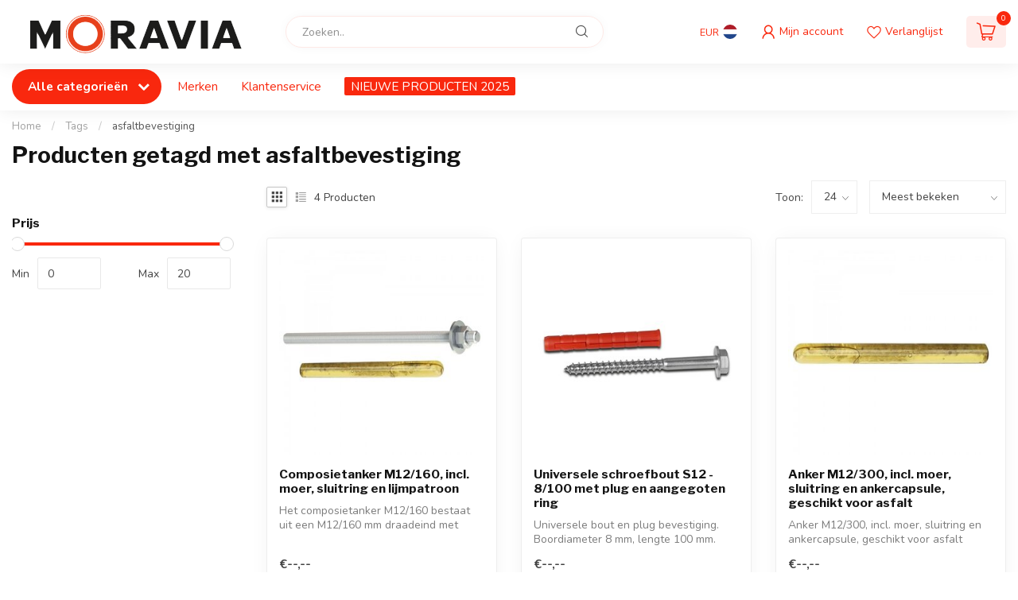

--- FILE ---
content_type: text/html;charset=utf-8
request_url: https://www.moravia.nl/tags/asfaltbevestiging/
body_size: 41211
content:
<!DOCTYPE html>
<html lang="nl">
  <head>
<link rel="preconnect" href="https://cdn.webshopapp.com">
<link rel="preconnect" href="https://fonts.googleapis.com">
<link rel="preconnect" href="https://fonts.gstatic.com" crossorigin>
<!--

    Theme Proxima | v1.0.0.1807202501_0_334688
    Theme designed and created by Dyvelopment - We are true e-commerce heroes!

    For custom Lightspeed eCom development or design contact us at www.dyvelopment.com

      _____                  _                                  _   
     |  __ \                | |                                | |  
     | |  | |_   ___   _____| | ___  _ __  _ __ ___   ___ _ __ | |_ 
     | |  | | | | \ \ / / _ \ |/ _ \| '_ \| '_ ` _ \ / _ \ '_ \| __|
     | |__| | |_| |\ V /  __/ | (_) | |_) | | | | | |  __/ | | | |_ 
     |_____/ \__, | \_/ \___|_|\___/| .__/|_| |_| |_|\___|_| |_|\__|
              __/ |                 | |                             
             |___/                  |_|                             
-->


<meta charset="utf-8"/>
<!-- [START] 'blocks/head.rain' -->
<!--

  (c) 2008-2026 Lightspeed Netherlands B.V.
  http://www.lightspeedhq.com
  Generated: 26-01-2026 @ 18:24:39

-->
<link rel="canonical" href="https://www.moravia.nl/tags/asfaltbevestiging/"/>
<link rel="alternate" href="https://www.moravia.nl/index.rss" type="application/rss+xml" title="Nieuwe producten"/>
<meta name="robots" content="noodp,noydir"/>
<meta property="og:url" content="https://www.moravia.nl/tags/asfaltbevestiging/?source=facebook"/>
<meta property="og:site_name" content="Moravia Benelux"/>
<meta property="og:title" content="asfaltbevestiging"/>
<meta property="og:description" content="Moravia, onderdeel van Moravia Duitsland. Ontwikkelt en produceert producten voor uw magazijn, terrein, fabriek, etc."/>
<!--[if lt IE 9]>
<script src="https://cdn.webshopapp.com/assets/html5shiv.js?2025-02-20"></script>
<![endif]-->
<!-- [END] 'blocks/head.rain' -->

<title>asfaltbevestiging - Moravia Benelux</title>

<meta name="dyapps-addons-enabled" content="false">
<meta name="dyapps-addons-version" content="2022081001">
<meta name="dyapps-theme-name" content="Proxima">
<meta name="dyapps-theme-editor" content="false">

<meta name="description" content="Moravia, onderdeel van Moravia Duitsland. Ontwikkelt en produceert producten voor uw magazijn, terrein, fabriek, etc." />
<meta name="keywords" content="asfaltbevestiging, Moravia, moravia aanrijdbeveiliging, moravia magazijn, moravia belgië" />

<meta http-equiv="X-UA-Compatible" content="IE=edge">
<meta name="viewport" content="width=device-width, initial-scale=1">

<link rel="shortcut icon" href="https://cdn.webshopapp.com/shops/334688/themes/174539/v/1709664/assets/favicon.ico?20230124183138" type="image/x-icon" />
<link rel="preload" as="image" href="https://cdn.webshopapp.com/shops/334688/themes/174539/v/1709483/assets/logo.png?20230124170904">



<script src="https://cdn.webshopapp.com/shops/334688/themes/174539/assets/jquery-1-12-4-min.js?2025022314262920210102171433" defer></script>
<script>if(navigator.userAgent.indexOf("MSIE ") > -1 || navigator.userAgent.indexOf("Trident/") > -1) { document.write('<script src="https://cdn.webshopapp.com/shops/334688/themes/174539/assets/intersection-observer-polyfill.js?2025022314262920210102171433">\x3C/script>') }</script>

<style>/*!
 * Bootstrap Reboot v4.6.1 (https://getbootstrap.com/)
 * Copyright 2011-2021 The Bootstrap Authors
 * Copyright 2011-2021 Twitter, Inc.
 * Licensed under MIT (https://github.com/twbs/bootstrap/blob/main/LICENSE)
 * Forked from Normalize.css, licensed MIT (https://github.com/necolas/normalize.css/blob/master/LICENSE.md)
 */*,*::before,*::after{box-sizing:border-box}html{font-family:sans-serif;line-height:1.15;-webkit-text-size-adjust:100%;-webkit-tap-highlight-color:rgba(0,0,0,0)}article,aside,figcaption,figure,footer,header,hgroup,main,nav,section{display:block}body{margin:0;font-family:-apple-system,BlinkMacSystemFont,"Segoe UI",Roboto,"Helvetica Neue",Arial,"Noto Sans","Liberation Sans",sans-serif,"Apple Color Emoji","Segoe UI Emoji","Segoe UI Symbol","Noto Color Emoji";font-size:1rem;font-weight:400;line-height:1.42857143;color:#212529;text-align:left;background-color:#fff}[tabindex="-1"]:focus:not(:focus-visible){outline:0 !important}hr{box-sizing:content-box;height:0;overflow:visible}h1,h2,h3,h4,h5,h6{margin-top:0;margin-bottom:.5rem}p{margin-top:0;margin-bottom:1rem}abbr[title],abbr[data-original-title]{text-decoration:underline;text-decoration:underline dotted;cursor:help;border-bottom:0;text-decoration-skip-ink:none}address{margin-bottom:1rem;font-style:normal;line-height:inherit}ol,ul,dl{margin-top:0;margin-bottom:1rem}ol ol,ul ul,ol ul,ul ol{margin-bottom:0}dt{font-weight:700}dd{margin-bottom:.5rem;margin-left:0}blockquote{margin:0 0 1rem}b,strong{font-weight:bolder}small{font-size:80%}sub,sup{position:relative;font-size:75%;line-height:0;vertical-align:baseline}sub{bottom:-0.25em}sup{top:-0.5em}a{color:#007bff;text-decoration:none;background-color:transparent}a:hover{color:#0056b3;text-decoration:underline}a:not([href]):not([class]){color:inherit;text-decoration:none}a:not([href]):not([class]):hover{color:inherit;text-decoration:none}pre,code,kbd,samp{font-family:SFMono-Regular,Menlo,Monaco,Consolas,"Liberation Mono","Courier New",monospace;font-size:1em}pre{margin-top:0;margin-bottom:1rem;overflow:auto;-ms-overflow-style:scrollbar}figure{margin:0 0 1rem}img{vertical-align:middle;border-style:none}svg{overflow:hidden;vertical-align:middle}table{border-collapse:collapse}caption{padding-top:.75rem;padding-bottom:.75rem;color:#6c757d;text-align:left;caption-side:bottom}th{text-align:inherit;text-align:-webkit-match-parent}label{display:inline-block;margin-bottom:.5rem}button{border-radius:0}button:focus:not(:focus-visible){outline:0}input,button,select,optgroup,textarea{margin:0;font-family:inherit;font-size:inherit;line-height:inherit}button,input{overflow:visible}button,select{text-transform:none}[role=button]{cursor:pointer}select{word-wrap:normal}button,[type=button],[type=reset],[type=submit]{-webkit-appearance:button}button:not(:disabled),[type=button]:not(:disabled),[type=reset]:not(:disabled),[type=submit]:not(:disabled){cursor:pointer}button::-moz-focus-inner,[type=button]::-moz-focus-inner,[type=reset]::-moz-focus-inner,[type=submit]::-moz-focus-inner{padding:0;border-style:none}input[type=radio],input[type=checkbox]{box-sizing:border-box;padding:0}textarea{overflow:auto;resize:vertical}fieldset{min-width:0;padding:0;margin:0;border:0}legend{display:block;width:100%;max-width:100%;padding:0;margin-bottom:.5rem;font-size:1.5rem;line-height:inherit;color:inherit;white-space:normal}progress{vertical-align:baseline}[type=number]::-webkit-inner-spin-button,[type=number]::-webkit-outer-spin-button{height:auto}[type=search]{outline-offset:-2px;-webkit-appearance:none}[type=search]::-webkit-search-decoration{-webkit-appearance:none}::-webkit-file-upload-button{font:inherit;-webkit-appearance:button}output{display:inline-block}summary{display:list-item;cursor:pointer}template{display:none}[hidden]{display:none !important}/*!
 * Bootstrap Grid v4.6.1 (https://getbootstrap.com/)
 * Copyright 2011-2021 The Bootstrap Authors
 * Copyright 2011-2021 Twitter, Inc.
 * Licensed under MIT (https://github.com/twbs/bootstrap/blob/main/LICENSE)
 */html{box-sizing:border-box;-ms-overflow-style:scrollbar}*,*::before,*::after{box-sizing:inherit}.container,.container-fluid,.container-xl,.container-lg,.container-md,.container-sm{width:100%;padding-right:15px;padding-left:15px;margin-right:auto;margin-left:auto}@media(min-width: 576px){.container-sm,.container{max-width:540px}}@media(min-width: 768px){.container-md,.container-sm,.container{max-width:720px}}@media(min-width: 992px){.container-lg,.container-md,.container-sm,.container{max-width:960px}}@media(min-width: 1200px){.container-xl,.container-lg,.container-md,.container-sm,.container{max-width:1140px}}.row{display:flex;flex-wrap:wrap;margin-right:-15px;margin-left:-15px}.no-gutters{margin-right:0;margin-left:0}.no-gutters>.col,.no-gutters>[class*=col-]{padding-right:0;padding-left:0}.col-xl,.col-xl-auto,.col-xl-12,.col-xl-11,.col-xl-10,.col-xl-9,.col-xl-8,.col-xl-7,.col-xl-6,.col-xl-5,.col-xl-4,.col-xl-3,.col-xl-2,.col-xl-1,.col-lg,.col-lg-auto,.col-lg-12,.col-lg-11,.col-lg-10,.col-lg-9,.col-lg-8,.col-lg-7,.col-lg-6,.col-lg-5,.col-lg-4,.col-lg-3,.col-lg-2,.col-lg-1,.col-md,.col-md-auto,.col-md-12,.col-md-11,.col-md-10,.col-md-9,.col-md-8,.col-md-7,.col-md-6,.col-md-5,.col-md-4,.col-md-3,.col-md-2,.col-md-1,.col-sm,.col-sm-auto,.col-sm-12,.col-sm-11,.col-sm-10,.col-sm-9,.col-sm-8,.col-sm-7,.col-sm-6,.col-sm-5,.col-sm-4,.col-sm-3,.col-sm-2,.col-sm-1,.col,.col-auto,.col-12,.col-11,.col-10,.col-9,.col-8,.col-7,.col-6,.col-5,.col-4,.col-3,.col-2,.col-1{position:relative;width:100%;padding-right:15px;padding-left:15px}.col{flex-basis:0;flex-grow:1;max-width:100%}.row-cols-1>*{flex:0 0 100%;max-width:100%}.row-cols-2>*{flex:0 0 50%;max-width:50%}.row-cols-3>*{flex:0 0 33.3333333333%;max-width:33.3333333333%}.row-cols-4>*{flex:0 0 25%;max-width:25%}.row-cols-5>*{flex:0 0 20%;max-width:20%}.row-cols-6>*{flex:0 0 16.6666666667%;max-width:16.6666666667%}.col-auto{flex:0 0 auto;width:auto;max-width:100%}.col-1{flex:0 0 8.33333333%;max-width:8.33333333%}.col-2{flex:0 0 16.66666667%;max-width:16.66666667%}.col-3{flex:0 0 25%;max-width:25%}.col-4{flex:0 0 33.33333333%;max-width:33.33333333%}.col-5{flex:0 0 41.66666667%;max-width:41.66666667%}.col-6{flex:0 0 50%;max-width:50%}.col-7{flex:0 0 58.33333333%;max-width:58.33333333%}.col-8{flex:0 0 66.66666667%;max-width:66.66666667%}.col-9{flex:0 0 75%;max-width:75%}.col-10{flex:0 0 83.33333333%;max-width:83.33333333%}.col-11{flex:0 0 91.66666667%;max-width:91.66666667%}.col-12{flex:0 0 100%;max-width:100%}.order-first{order:-1}.order-last{order:13}.order-0{order:0}.order-1{order:1}.order-2{order:2}.order-3{order:3}.order-4{order:4}.order-5{order:5}.order-6{order:6}.order-7{order:7}.order-8{order:8}.order-9{order:9}.order-10{order:10}.order-11{order:11}.order-12{order:12}.offset-1{margin-left:8.33333333%}.offset-2{margin-left:16.66666667%}.offset-3{margin-left:25%}.offset-4{margin-left:33.33333333%}.offset-5{margin-left:41.66666667%}.offset-6{margin-left:50%}.offset-7{margin-left:58.33333333%}.offset-8{margin-left:66.66666667%}.offset-9{margin-left:75%}.offset-10{margin-left:83.33333333%}.offset-11{margin-left:91.66666667%}@media(min-width: 576px){.col-sm{flex-basis:0;flex-grow:1;max-width:100%}.row-cols-sm-1>*{flex:0 0 100%;max-width:100%}.row-cols-sm-2>*{flex:0 0 50%;max-width:50%}.row-cols-sm-3>*{flex:0 0 33.3333333333%;max-width:33.3333333333%}.row-cols-sm-4>*{flex:0 0 25%;max-width:25%}.row-cols-sm-5>*{flex:0 0 20%;max-width:20%}.row-cols-sm-6>*{flex:0 0 16.6666666667%;max-width:16.6666666667%}.col-sm-auto{flex:0 0 auto;width:auto;max-width:100%}.col-sm-1{flex:0 0 8.33333333%;max-width:8.33333333%}.col-sm-2{flex:0 0 16.66666667%;max-width:16.66666667%}.col-sm-3{flex:0 0 25%;max-width:25%}.col-sm-4{flex:0 0 33.33333333%;max-width:33.33333333%}.col-sm-5{flex:0 0 41.66666667%;max-width:41.66666667%}.col-sm-6{flex:0 0 50%;max-width:50%}.col-sm-7{flex:0 0 58.33333333%;max-width:58.33333333%}.col-sm-8{flex:0 0 66.66666667%;max-width:66.66666667%}.col-sm-9{flex:0 0 75%;max-width:75%}.col-sm-10{flex:0 0 83.33333333%;max-width:83.33333333%}.col-sm-11{flex:0 0 91.66666667%;max-width:91.66666667%}.col-sm-12{flex:0 0 100%;max-width:100%}.order-sm-first{order:-1}.order-sm-last{order:13}.order-sm-0{order:0}.order-sm-1{order:1}.order-sm-2{order:2}.order-sm-3{order:3}.order-sm-4{order:4}.order-sm-5{order:5}.order-sm-6{order:6}.order-sm-7{order:7}.order-sm-8{order:8}.order-sm-9{order:9}.order-sm-10{order:10}.order-sm-11{order:11}.order-sm-12{order:12}.offset-sm-0{margin-left:0}.offset-sm-1{margin-left:8.33333333%}.offset-sm-2{margin-left:16.66666667%}.offset-sm-3{margin-left:25%}.offset-sm-4{margin-left:33.33333333%}.offset-sm-5{margin-left:41.66666667%}.offset-sm-6{margin-left:50%}.offset-sm-7{margin-left:58.33333333%}.offset-sm-8{margin-left:66.66666667%}.offset-sm-9{margin-left:75%}.offset-sm-10{margin-left:83.33333333%}.offset-sm-11{margin-left:91.66666667%}}@media(min-width: 768px){.col-md{flex-basis:0;flex-grow:1;max-width:100%}.row-cols-md-1>*{flex:0 0 100%;max-width:100%}.row-cols-md-2>*{flex:0 0 50%;max-width:50%}.row-cols-md-3>*{flex:0 0 33.3333333333%;max-width:33.3333333333%}.row-cols-md-4>*{flex:0 0 25%;max-width:25%}.row-cols-md-5>*{flex:0 0 20%;max-width:20%}.row-cols-md-6>*{flex:0 0 16.6666666667%;max-width:16.6666666667%}.col-md-auto{flex:0 0 auto;width:auto;max-width:100%}.col-md-1{flex:0 0 8.33333333%;max-width:8.33333333%}.col-md-2{flex:0 0 16.66666667%;max-width:16.66666667%}.col-md-3{flex:0 0 25%;max-width:25%}.col-md-4{flex:0 0 33.33333333%;max-width:33.33333333%}.col-md-5{flex:0 0 41.66666667%;max-width:41.66666667%}.col-md-6{flex:0 0 50%;max-width:50%}.col-md-7{flex:0 0 58.33333333%;max-width:58.33333333%}.col-md-8{flex:0 0 66.66666667%;max-width:66.66666667%}.col-md-9{flex:0 0 75%;max-width:75%}.col-md-10{flex:0 0 83.33333333%;max-width:83.33333333%}.col-md-11{flex:0 0 91.66666667%;max-width:91.66666667%}.col-md-12{flex:0 0 100%;max-width:100%}.order-md-first{order:-1}.order-md-last{order:13}.order-md-0{order:0}.order-md-1{order:1}.order-md-2{order:2}.order-md-3{order:3}.order-md-4{order:4}.order-md-5{order:5}.order-md-6{order:6}.order-md-7{order:7}.order-md-8{order:8}.order-md-9{order:9}.order-md-10{order:10}.order-md-11{order:11}.order-md-12{order:12}.offset-md-0{margin-left:0}.offset-md-1{margin-left:8.33333333%}.offset-md-2{margin-left:16.66666667%}.offset-md-3{margin-left:25%}.offset-md-4{margin-left:33.33333333%}.offset-md-5{margin-left:41.66666667%}.offset-md-6{margin-left:50%}.offset-md-7{margin-left:58.33333333%}.offset-md-8{margin-left:66.66666667%}.offset-md-9{margin-left:75%}.offset-md-10{margin-left:83.33333333%}.offset-md-11{margin-left:91.66666667%}}@media(min-width: 992px){.col-lg{flex-basis:0;flex-grow:1;max-width:100%}.row-cols-lg-1>*{flex:0 0 100%;max-width:100%}.row-cols-lg-2>*{flex:0 0 50%;max-width:50%}.row-cols-lg-3>*{flex:0 0 33.3333333333%;max-width:33.3333333333%}.row-cols-lg-4>*{flex:0 0 25%;max-width:25%}.row-cols-lg-5>*{flex:0 0 20%;max-width:20%}.row-cols-lg-6>*{flex:0 0 16.6666666667%;max-width:16.6666666667%}.col-lg-auto{flex:0 0 auto;width:auto;max-width:100%}.col-lg-1{flex:0 0 8.33333333%;max-width:8.33333333%}.col-lg-2{flex:0 0 16.66666667%;max-width:16.66666667%}.col-lg-3{flex:0 0 25%;max-width:25%}.col-lg-4{flex:0 0 33.33333333%;max-width:33.33333333%}.col-lg-5{flex:0 0 41.66666667%;max-width:41.66666667%}.col-lg-6{flex:0 0 50%;max-width:50%}.col-lg-7{flex:0 0 58.33333333%;max-width:58.33333333%}.col-lg-8{flex:0 0 66.66666667%;max-width:66.66666667%}.col-lg-9{flex:0 0 75%;max-width:75%}.col-lg-10{flex:0 0 83.33333333%;max-width:83.33333333%}.col-lg-11{flex:0 0 91.66666667%;max-width:91.66666667%}.col-lg-12{flex:0 0 100%;max-width:100%}.order-lg-first{order:-1}.order-lg-last{order:13}.order-lg-0{order:0}.order-lg-1{order:1}.order-lg-2{order:2}.order-lg-3{order:3}.order-lg-4{order:4}.order-lg-5{order:5}.order-lg-6{order:6}.order-lg-7{order:7}.order-lg-8{order:8}.order-lg-9{order:9}.order-lg-10{order:10}.order-lg-11{order:11}.order-lg-12{order:12}.offset-lg-0{margin-left:0}.offset-lg-1{margin-left:8.33333333%}.offset-lg-2{margin-left:16.66666667%}.offset-lg-3{margin-left:25%}.offset-lg-4{margin-left:33.33333333%}.offset-lg-5{margin-left:41.66666667%}.offset-lg-6{margin-left:50%}.offset-lg-7{margin-left:58.33333333%}.offset-lg-8{margin-left:66.66666667%}.offset-lg-9{margin-left:75%}.offset-lg-10{margin-left:83.33333333%}.offset-lg-11{margin-left:91.66666667%}}@media(min-width: 1200px){.col-xl{flex-basis:0;flex-grow:1;max-width:100%}.row-cols-xl-1>*{flex:0 0 100%;max-width:100%}.row-cols-xl-2>*{flex:0 0 50%;max-width:50%}.row-cols-xl-3>*{flex:0 0 33.3333333333%;max-width:33.3333333333%}.row-cols-xl-4>*{flex:0 0 25%;max-width:25%}.row-cols-xl-5>*{flex:0 0 20%;max-width:20%}.row-cols-xl-6>*{flex:0 0 16.6666666667%;max-width:16.6666666667%}.col-xl-auto{flex:0 0 auto;width:auto;max-width:100%}.col-xl-1{flex:0 0 8.33333333%;max-width:8.33333333%}.col-xl-2{flex:0 0 16.66666667%;max-width:16.66666667%}.col-xl-3{flex:0 0 25%;max-width:25%}.col-xl-4{flex:0 0 33.33333333%;max-width:33.33333333%}.col-xl-5{flex:0 0 41.66666667%;max-width:41.66666667%}.col-xl-6{flex:0 0 50%;max-width:50%}.col-xl-7{flex:0 0 58.33333333%;max-width:58.33333333%}.col-xl-8{flex:0 0 66.66666667%;max-width:66.66666667%}.col-xl-9{flex:0 0 75%;max-width:75%}.col-xl-10{flex:0 0 83.33333333%;max-width:83.33333333%}.col-xl-11{flex:0 0 91.66666667%;max-width:91.66666667%}.col-xl-12{flex:0 0 100%;max-width:100%}.order-xl-first{order:-1}.order-xl-last{order:13}.order-xl-0{order:0}.order-xl-1{order:1}.order-xl-2{order:2}.order-xl-3{order:3}.order-xl-4{order:4}.order-xl-5{order:5}.order-xl-6{order:6}.order-xl-7{order:7}.order-xl-8{order:8}.order-xl-9{order:9}.order-xl-10{order:10}.order-xl-11{order:11}.order-xl-12{order:12}.offset-xl-0{margin-left:0}.offset-xl-1{margin-left:8.33333333%}.offset-xl-2{margin-left:16.66666667%}.offset-xl-3{margin-left:25%}.offset-xl-4{margin-left:33.33333333%}.offset-xl-5{margin-left:41.66666667%}.offset-xl-6{margin-left:50%}.offset-xl-7{margin-left:58.33333333%}.offset-xl-8{margin-left:66.66666667%}.offset-xl-9{margin-left:75%}.offset-xl-10{margin-left:83.33333333%}.offset-xl-11{margin-left:91.66666667%}}.d-none{display:none !important}.d-inline{display:inline !important}.d-inline-block{display:inline-block !important}.d-block{display:block !important}.d-table{display:table !important}.d-table-row{display:table-row !important}.d-table-cell{display:table-cell !important}.d-flex{display:flex !important}.d-inline-flex{display:inline-flex !important}@media(min-width: 576px){.d-sm-none{display:none !important}.d-sm-inline{display:inline !important}.d-sm-inline-block{display:inline-block !important}.d-sm-block{display:block !important}.d-sm-table{display:table !important}.d-sm-table-row{display:table-row !important}.d-sm-table-cell{display:table-cell !important}.d-sm-flex{display:flex !important}.d-sm-inline-flex{display:inline-flex !important}}@media(min-width: 768px){.d-md-none{display:none !important}.d-md-inline{display:inline !important}.d-md-inline-block{display:inline-block !important}.d-md-block{display:block !important}.d-md-table{display:table !important}.d-md-table-row{display:table-row !important}.d-md-table-cell{display:table-cell !important}.d-md-flex{display:flex !important}.d-md-inline-flex{display:inline-flex !important}}@media(min-width: 992px){.d-lg-none{display:none !important}.d-lg-inline{display:inline !important}.d-lg-inline-block{display:inline-block !important}.d-lg-block{display:block !important}.d-lg-table{display:table !important}.d-lg-table-row{display:table-row !important}.d-lg-table-cell{display:table-cell !important}.d-lg-flex{display:flex !important}.d-lg-inline-flex{display:inline-flex !important}}@media(min-width: 1200px){.d-xl-none{display:none !important}.d-xl-inline{display:inline !important}.d-xl-inline-block{display:inline-block !important}.d-xl-block{display:block !important}.d-xl-table{display:table !important}.d-xl-table-row{display:table-row !important}.d-xl-table-cell{display:table-cell !important}.d-xl-flex{display:flex !important}.d-xl-inline-flex{display:inline-flex !important}}@media print{.d-print-none{display:none !important}.d-print-inline{display:inline !important}.d-print-inline-block{display:inline-block !important}.d-print-block{display:block !important}.d-print-table{display:table !important}.d-print-table-row{display:table-row !important}.d-print-table-cell{display:table-cell !important}.d-print-flex{display:flex !important}.d-print-inline-flex{display:inline-flex !important}}.flex-row{flex-direction:row !important}.flex-column{flex-direction:column !important}.flex-row-reverse{flex-direction:row-reverse !important}.flex-column-reverse{flex-direction:column-reverse !important}.flex-wrap{flex-wrap:wrap !important}.flex-nowrap{flex-wrap:nowrap !important}.flex-wrap-reverse{flex-wrap:wrap-reverse !important}.flex-fill{flex:1 1 auto !important}.flex-grow-0{flex-grow:0 !important}.flex-grow-1{flex-grow:1 !important}.flex-shrink-0{flex-shrink:0 !important}.flex-shrink-1{flex-shrink:1 !important}.justify-content-start{justify-content:flex-start !important}.justify-content-end{justify-content:flex-end !important}.justify-content-center{justify-content:center !important}.justify-content-between{justify-content:space-between !important}.justify-content-around{justify-content:space-around !important}.align-items-start{align-items:flex-start !important}.align-items-end{align-items:flex-end !important}.align-items-center{align-items:center !important}.align-items-baseline{align-items:baseline !important}.align-items-stretch{align-items:stretch !important}.align-content-start{align-content:flex-start !important}.align-content-end{align-content:flex-end !important}.align-content-center{align-content:center !important}.align-content-between{align-content:space-between !important}.align-content-around{align-content:space-around !important}.align-content-stretch{align-content:stretch !important}.align-self-auto{align-self:auto !important}.align-self-start{align-self:flex-start !important}.align-self-end{align-self:flex-end !important}.align-self-center{align-self:center !important}.align-self-baseline{align-self:baseline !important}.align-self-stretch{align-self:stretch !important}@media(min-width: 576px){.flex-sm-row{flex-direction:row !important}.flex-sm-column{flex-direction:column !important}.flex-sm-row-reverse{flex-direction:row-reverse !important}.flex-sm-column-reverse{flex-direction:column-reverse !important}.flex-sm-wrap{flex-wrap:wrap !important}.flex-sm-nowrap{flex-wrap:nowrap !important}.flex-sm-wrap-reverse{flex-wrap:wrap-reverse !important}.flex-sm-fill{flex:1 1 auto !important}.flex-sm-grow-0{flex-grow:0 !important}.flex-sm-grow-1{flex-grow:1 !important}.flex-sm-shrink-0{flex-shrink:0 !important}.flex-sm-shrink-1{flex-shrink:1 !important}.justify-content-sm-start{justify-content:flex-start !important}.justify-content-sm-end{justify-content:flex-end !important}.justify-content-sm-center{justify-content:center !important}.justify-content-sm-between{justify-content:space-between !important}.justify-content-sm-around{justify-content:space-around !important}.align-items-sm-start{align-items:flex-start !important}.align-items-sm-end{align-items:flex-end !important}.align-items-sm-center{align-items:center !important}.align-items-sm-baseline{align-items:baseline !important}.align-items-sm-stretch{align-items:stretch !important}.align-content-sm-start{align-content:flex-start !important}.align-content-sm-end{align-content:flex-end !important}.align-content-sm-center{align-content:center !important}.align-content-sm-between{align-content:space-between !important}.align-content-sm-around{align-content:space-around !important}.align-content-sm-stretch{align-content:stretch !important}.align-self-sm-auto{align-self:auto !important}.align-self-sm-start{align-self:flex-start !important}.align-self-sm-end{align-self:flex-end !important}.align-self-sm-center{align-self:center !important}.align-self-sm-baseline{align-self:baseline !important}.align-self-sm-stretch{align-self:stretch !important}}@media(min-width: 768px){.flex-md-row{flex-direction:row !important}.flex-md-column{flex-direction:column !important}.flex-md-row-reverse{flex-direction:row-reverse !important}.flex-md-column-reverse{flex-direction:column-reverse !important}.flex-md-wrap{flex-wrap:wrap !important}.flex-md-nowrap{flex-wrap:nowrap !important}.flex-md-wrap-reverse{flex-wrap:wrap-reverse !important}.flex-md-fill{flex:1 1 auto !important}.flex-md-grow-0{flex-grow:0 !important}.flex-md-grow-1{flex-grow:1 !important}.flex-md-shrink-0{flex-shrink:0 !important}.flex-md-shrink-1{flex-shrink:1 !important}.justify-content-md-start{justify-content:flex-start !important}.justify-content-md-end{justify-content:flex-end !important}.justify-content-md-center{justify-content:center !important}.justify-content-md-between{justify-content:space-between !important}.justify-content-md-around{justify-content:space-around !important}.align-items-md-start{align-items:flex-start !important}.align-items-md-end{align-items:flex-end !important}.align-items-md-center{align-items:center !important}.align-items-md-baseline{align-items:baseline !important}.align-items-md-stretch{align-items:stretch !important}.align-content-md-start{align-content:flex-start !important}.align-content-md-end{align-content:flex-end !important}.align-content-md-center{align-content:center !important}.align-content-md-between{align-content:space-between !important}.align-content-md-around{align-content:space-around !important}.align-content-md-stretch{align-content:stretch !important}.align-self-md-auto{align-self:auto !important}.align-self-md-start{align-self:flex-start !important}.align-self-md-end{align-self:flex-end !important}.align-self-md-center{align-self:center !important}.align-self-md-baseline{align-self:baseline !important}.align-self-md-stretch{align-self:stretch !important}}@media(min-width: 992px){.flex-lg-row{flex-direction:row !important}.flex-lg-column{flex-direction:column !important}.flex-lg-row-reverse{flex-direction:row-reverse !important}.flex-lg-column-reverse{flex-direction:column-reverse !important}.flex-lg-wrap{flex-wrap:wrap !important}.flex-lg-nowrap{flex-wrap:nowrap !important}.flex-lg-wrap-reverse{flex-wrap:wrap-reverse !important}.flex-lg-fill{flex:1 1 auto !important}.flex-lg-grow-0{flex-grow:0 !important}.flex-lg-grow-1{flex-grow:1 !important}.flex-lg-shrink-0{flex-shrink:0 !important}.flex-lg-shrink-1{flex-shrink:1 !important}.justify-content-lg-start{justify-content:flex-start !important}.justify-content-lg-end{justify-content:flex-end !important}.justify-content-lg-center{justify-content:center !important}.justify-content-lg-between{justify-content:space-between !important}.justify-content-lg-around{justify-content:space-around !important}.align-items-lg-start{align-items:flex-start !important}.align-items-lg-end{align-items:flex-end !important}.align-items-lg-center{align-items:center !important}.align-items-lg-baseline{align-items:baseline !important}.align-items-lg-stretch{align-items:stretch !important}.align-content-lg-start{align-content:flex-start !important}.align-content-lg-end{align-content:flex-end !important}.align-content-lg-center{align-content:center !important}.align-content-lg-between{align-content:space-between !important}.align-content-lg-around{align-content:space-around !important}.align-content-lg-stretch{align-content:stretch !important}.align-self-lg-auto{align-self:auto !important}.align-self-lg-start{align-self:flex-start !important}.align-self-lg-end{align-self:flex-end !important}.align-self-lg-center{align-self:center !important}.align-self-lg-baseline{align-self:baseline !important}.align-self-lg-stretch{align-self:stretch !important}}@media(min-width: 1200px){.flex-xl-row{flex-direction:row !important}.flex-xl-column{flex-direction:column !important}.flex-xl-row-reverse{flex-direction:row-reverse !important}.flex-xl-column-reverse{flex-direction:column-reverse !important}.flex-xl-wrap{flex-wrap:wrap !important}.flex-xl-nowrap{flex-wrap:nowrap !important}.flex-xl-wrap-reverse{flex-wrap:wrap-reverse !important}.flex-xl-fill{flex:1 1 auto !important}.flex-xl-grow-0{flex-grow:0 !important}.flex-xl-grow-1{flex-grow:1 !important}.flex-xl-shrink-0{flex-shrink:0 !important}.flex-xl-shrink-1{flex-shrink:1 !important}.justify-content-xl-start{justify-content:flex-start !important}.justify-content-xl-end{justify-content:flex-end !important}.justify-content-xl-center{justify-content:center !important}.justify-content-xl-between{justify-content:space-between !important}.justify-content-xl-around{justify-content:space-around !important}.align-items-xl-start{align-items:flex-start !important}.align-items-xl-end{align-items:flex-end !important}.align-items-xl-center{align-items:center !important}.align-items-xl-baseline{align-items:baseline !important}.align-items-xl-stretch{align-items:stretch !important}.align-content-xl-start{align-content:flex-start !important}.align-content-xl-end{align-content:flex-end !important}.align-content-xl-center{align-content:center !important}.align-content-xl-between{align-content:space-between !important}.align-content-xl-around{align-content:space-around !important}.align-content-xl-stretch{align-content:stretch !important}.align-self-xl-auto{align-self:auto !important}.align-self-xl-start{align-self:flex-start !important}.align-self-xl-end{align-self:flex-end !important}.align-self-xl-center{align-self:center !important}.align-self-xl-baseline{align-self:baseline !important}.align-self-xl-stretch{align-self:stretch !important}}.m-0{margin:0 !important}.mt-0,.my-0{margin-top:0 !important}.mr-0,.mx-0{margin-right:0 !important}.mb-0,.my-0{margin-bottom:0 !important}.ml-0,.mx-0{margin-left:0 !important}.m-1{margin:5px !important}.mt-1,.my-1{margin-top:5px !important}.mr-1,.mx-1{margin-right:5px !important}.mb-1,.my-1{margin-bottom:5px !important}.ml-1,.mx-1{margin-left:5px !important}.m-2{margin:10px !important}.mt-2,.my-2{margin-top:10px !important}.mr-2,.mx-2{margin-right:10px !important}.mb-2,.my-2{margin-bottom:10px !important}.ml-2,.mx-2{margin-left:10px !important}.m-3{margin:15px !important}.mt-3,.my-3{margin-top:15px !important}.mr-3,.mx-3{margin-right:15px !important}.mb-3,.my-3{margin-bottom:15px !important}.ml-3,.mx-3{margin-left:15px !important}.m-4{margin:30px !important}.mt-4,.my-4{margin-top:30px !important}.mr-4,.mx-4{margin-right:30px !important}.mb-4,.my-4{margin-bottom:30px !important}.ml-4,.mx-4{margin-left:30px !important}.m-5{margin:50px !important}.mt-5,.my-5{margin-top:50px !important}.mr-5,.mx-5{margin-right:50px !important}.mb-5,.my-5{margin-bottom:50px !important}.ml-5,.mx-5{margin-left:50px !important}.m-6{margin:80px !important}.mt-6,.my-6{margin-top:80px !important}.mr-6,.mx-6{margin-right:80px !important}.mb-6,.my-6{margin-bottom:80px !important}.ml-6,.mx-6{margin-left:80px !important}.p-0{padding:0 !important}.pt-0,.py-0{padding-top:0 !important}.pr-0,.px-0{padding-right:0 !important}.pb-0,.py-0{padding-bottom:0 !important}.pl-0,.px-0{padding-left:0 !important}.p-1{padding:5px !important}.pt-1,.py-1{padding-top:5px !important}.pr-1,.px-1{padding-right:5px !important}.pb-1,.py-1{padding-bottom:5px !important}.pl-1,.px-1{padding-left:5px !important}.p-2{padding:10px !important}.pt-2,.py-2{padding-top:10px !important}.pr-2,.px-2{padding-right:10px !important}.pb-2,.py-2{padding-bottom:10px !important}.pl-2,.px-2{padding-left:10px !important}.p-3{padding:15px !important}.pt-3,.py-3{padding-top:15px !important}.pr-3,.px-3{padding-right:15px !important}.pb-3,.py-3{padding-bottom:15px !important}.pl-3,.px-3{padding-left:15px !important}.p-4{padding:30px !important}.pt-4,.py-4{padding-top:30px !important}.pr-4,.px-4{padding-right:30px !important}.pb-4,.py-4{padding-bottom:30px !important}.pl-4,.px-4{padding-left:30px !important}.p-5{padding:50px !important}.pt-5,.py-5{padding-top:50px !important}.pr-5,.px-5{padding-right:50px !important}.pb-5,.py-5{padding-bottom:50px !important}.pl-5,.px-5{padding-left:50px !important}.p-6{padding:80px !important}.pt-6,.py-6{padding-top:80px !important}.pr-6,.px-6{padding-right:80px !important}.pb-6,.py-6{padding-bottom:80px !important}.pl-6,.px-6{padding-left:80px !important}.m-n1{margin:-5px !important}.mt-n1,.my-n1{margin-top:-5px !important}.mr-n1,.mx-n1{margin-right:-5px !important}.mb-n1,.my-n1{margin-bottom:-5px !important}.ml-n1,.mx-n1{margin-left:-5px !important}.m-n2{margin:-10px !important}.mt-n2,.my-n2{margin-top:-10px !important}.mr-n2,.mx-n2{margin-right:-10px !important}.mb-n2,.my-n2{margin-bottom:-10px !important}.ml-n2,.mx-n2{margin-left:-10px !important}.m-n3{margin:-15px !important}.mt-n3,.my-n3{margin-top:-15px !important}.mr-n3,.mx-n3{margin-right:-15px !important}.mb-n3,.my-n3{margin-bottom:-15px !important}.ml-n3,.mx-n3{margin-left:-15px !important}.m-n4{margin:-30px !important}.mt-n4,.my-n4{margin-top:-30px !important}.mr-n4,.mx-n4{margin-right:-30px !important}.mb-n4,.my-n4{margin-bottom:-30px !important}.ml-n4,.mx-n4{margin-left:-30px !important}.m-n5{margin:-50px !important}.mt-n5,.my-n5{margin-top:-50px !important}.mr-n5,.mx-n5{margin-right:-50px !important}.mb-n5,.my-n5{margin-bottom:-50px !important}.ml-n5,.mx-n5{margin-left:-50px !important}.m-n6{margin:-80px !important}.mt-n6,.my-n6{margin-top:-80px !important}.mr-n6,.mx-n6{margin-right:-80px !important}.mb-n6,.my-n6{margin-bottom:-80px !important}.ml-n6,.mx-n6{margin-left:-80px !important}.m-auto{margin:auto !important}.mt-auto,.my-auto{margin-top:auto !important}.mr-auto,.mx-auto{margin-right:auto !important}.mb-auto,.my-auto{margin-bottom:auto !important}.ml-auto,.mx-auto{margin-left:auto !important}@media(min-width: 576px){.m-sm-0{margin:0 !important}.mt-sm-0,.my-sm-0{margin-top:0 !important}.mr-sm-0,.mx-sm-0{margin-right:0 !important}.mb-sm-0,.my-sm-0{margin-bottom:0 !important}.ml-sm-0,.mx-sm-0{margin-left:0 !important}.m-sm-1{margin:5px !important}.mt-sm-1,.my-sm-1{margin-top:5px !important}.mr-sm-1,.mx-sm-1{margin-right:5px !important}.mb-sm-1,.my-sm-1{margin-bottom:5px !important}.ml-sm-1,.mx-sm-1{margin-left:5px !important}.m-sm-2{margin:10px !important}.mt-sm-2,.my-sm-2{margin-top:10px !important}.mr-sm-2,.mx-sm-2{margin-right:10px !important}.mb-sm-2,.my-sm-2{margin-bottom:10px !important}.ml-sm-2,.mx-sm-2{margin-left:10px !important}.m-sm-3{margin:15px !important}.mt-sm-3,.my-sm-3{margin-top:15px !important}.mr-sm-3,.mx-sm-3{margin-right:15px !important}.mb-sm-3,.my-sm-3{margin-bottom:15px !important}.ml-sm-3,.mx-sm-3{margin-left:15px !important}.m-sm-4{margin:30px !important}.mt-sm-4,.my-sm-4{margin-top:30px !important}.mr-sm-4,.mx-sm-4{margin-right:30px !important}.mb-sm-4,.my-sm-4{margin-bottom:30px !important}.ml-sm-4,.mx-sm-4{margin-left:30px !important}.m-sm-5{margin:50px !important}.mt-sm-5,.my-sm-5{margin-top:50px !important}.mr-sm-5,.mx-sm-5{margin-right:50px !important}.mb-sm-5,.my-sm-5{margin-bottom:50px !important}.ml-sm-5,.mx-sm-5{margin-left:50px !important}.m-sm-6{margin:80px !important}.mt-sm-6,.my-sm-6{margin-top:80px !important}.mr-sm-6,.mx-sm-6{margin-right:80px !important}.mb-sm-6,.my-sm-6{margin-bottom:80px !important}.ml-sm-6,.mx-sm-6{margin-left:80px !important}.p-sm-0{padding:0 !important}.pt-sm-0,.py-sm-0{padding-top:0 !important}.pr-sm-0,.px-sm-0{padding-right:0 !important}.pb-sm-0,.py-sm-0{padding-bottom:0 !important}.pl-sm-0,.px-sm-0{padding-left:0 !important}.p-sm-1{padding:5px !important}.pt-sm-1,.py-sm-1{padding-top:5px !important}.pr-sm-1,.px-sm-1{padding-right:5px !important}.pb-sm-1,.py-sm-1{padding-bottom:5px !important}.pl-sm-1,.px-sm-1{padding-left:5px !important}.p-sm-2{padding:10px !important}.pt-sm-2,.py-sm-2{padding-top:10px !important}.pr-sm-2,.px-sm-2{padding-right:10px !important}.pb-sm-2,.py-sm-2{padding-bottom:10px !important}.pl-sm-2,.px-sm-2{padding-left:10px !important}.p-sm-3{padding:15px !important}.pt-sm-3,.py-sm-3{padding-top:15px !important}.pr-sm-3,.px-sm-3{padding-right:15px !important}.pb-sm-3,.py-sm-3{padding-bottom:15px !important}.pl-sm-3,.px-sm-3{padding-left:15px !important}.p-sm-4{padding:30px !important}.pt-sm-4,.py-sm-4{padding-top:30px !important}.pr-sm-4,.px-sm-4{padding-right:30px !important}.pb-sm-4,.py-sm-4{padding-bottom:30px !important}.pl-sm-4,.px-sm-4{padding-left:30px !important}.p-sm-5{padding:50px !important}.pt-sm-5,.py-sm-5{padding-top:50px !important}.pr-sm-5,.px-sm-5{padding-right:50px !important}.pb-sm-5,.py-sm-5{padding-bottom:50px !important}.pl-sm-5,.px-sm-5{padding-left:50px !important}.p-sm-6{padding:80px !important}.pt-sm-6,.py-sm-6{padding-top:80px !important}.pr-sm-6,.px-sm-6{padding-right:80px !important}.pb-sm-6,.py-sm-6{padding-bottom:80px !important}.pl-sm-6,.px-sm-6{padding-left:80px !important}.m-sm-n1{margin:-5px !important}.mt-sm-n1,.my-sm-n1{margin-top:-5px !important}.mr-sm-n1,.mx-sm-n1{margin-right:-5px !important}.mb-sm-n1,.my-sm-n1{margin-bottom:-5px !important}.ml-sm-n1,.mx-sm-n1{margin-left:-5px !important}.m-sm-n2{margin:-10px !important}.mt-sm-n2,.my-sm-n2{margin-top:-10px !important}.mr-sm-n2,.mx-sm-n2{margin-right:-10px !important}.mb-sm-n2,.my-sm-n2{margin-bottom:-10px !important}.ml-sm-n2,.mx-sm-n2{margin-left:-10px !important}.m-sm-n3{margin:-15px !important}.mt-sm-n3,.my-sm-n3{margin-top:-15px !important}.mr-sm-n3,.mx-sm-n3{margin-right:-15px !important}.mb-sm-n3,.my-sm-n3{margin-bottom:-15px !important}.ml-sm-n3,.mx-sm-n3{margin-left:-15px !important}.m-sm-n4{margin:-30px !important}.mt-sm-n4,.my-sm-n4{margin-top:-30px !important}.mr-sm-n4,.mx-sm-n4{margin-right:-30px !important}.mb-sm-n4,.my-sm-n4{margin-bottom:-30px !important}.ml-sm-n4,.mx-sm-n4{margin-left:-30px !important}.m-sm-n5{margin:-50px !important}.mt-sm-n5,.my-sm-n5{margin-top:-50px !important}.mr-sm-n5,.mx-sm-n5{margin-right:-50px !important}.mb-sm-n5,.my-sm-n5{margin-bottom:-50px !important}.ml-sm-n5,.mx-sm-n5{margin-left:-50px !important}.m-sm-n6{margin:-80px !important}.mt-sm-n6,.my-sm-n6{margin-top:-80px !important}.mr-sm-n6,.mx-sm-n6{margin-right:-80px !important}.mb-sm-n6,.my-sm-n6{margin-bottom:-80px !important}.ml-sm-n6,.mx-sm-n6{margin-left:-80px !important}.m-sm-auto{margin:auto !important}.mt-sm-auto,.my-sm-auto{margin-top:auto !important}.mr-sm-auto,.mx-sm-auto{margin-right:auto !important}.mb-sm-auto,.my-sm-auto{margin-bottom:auto !important}.ml-sm-auto,.mx-sm-auto{margin-left:auto !important}}@media(min-width: 768px){.m-md-0{margin:0 !important}.mt-md-0,.my-md-0{margin-top:0 !important}.mr-md-0,.mx-md-0{margin-right:0 !important}.mb-md-0,.my-md-0{margin-bottom:0 !important}.ml-md-0,.mx-md-0{margin-left:0 !important}.m-md-1{margin:5px !important}.mt-md-1,.my-md-1{margin-top:5px !important}.mr-md-1,.mx-md-1{margin-right:5px !important}.mb-md-1,.my-md-1{margin-bottom:5px !important}.ml-md-1,.mx-md-1{margin-left:5px !important}.m-md-2{margin:10px !important}.mt-md-2,.my-md-2{margin-top:10px !important}.mr-md-2,.mx-md-2{margin-right:10px !important}.mb-md-2,.my-md-2{margin-bottom:10px !important}.ml-md-2,.mx-md-2{margin-left:10px !important}.m-md-3{margin:15px !important}.mt-md-3,.my-md-3{margin-top:15px !important}.mr-md-3,.mx-md-3{margin-right:15px !important}.mb-md-3,.my-md-3{margin-bottom:15px !important}.ml-md-3,.mx-md-3{margin-left:15px !important}.m-md-4{margin:30px !important}.mt-md-4,.my-md-4{margin-top:30px !important}.mr-md-4,.mx-md-4{margin-right:30px !important}.mb-md-4,.my-md-4{margin-bottom:30px !important}.ml-md-4,.mx-md-4{margin-left:30px !important}.m-md-5{margin:50px !important}.mt-md-5,.my-md-5{margin-top:50px !important}.mr-md-5,.mx-md-5{margin-right:50px !important}.mb-md-5,.my-md-5{margin-bottom:50px !important}.ml-md-5,.mx-md-5{margin-left:50px !important}.m-md-6{margin:80px !important}.mt-md-6,.my-md-6{margin-top:80px !important}.mr-md-6,.mx-md-6{margin-right:80px !important}.mb-md-6,.my-md-6{margin-bottom:80px !important}.ml-md-6,.mx-md-6{margin-left:80px !important}.p-md-0{padding:0 !important}.pt-md-0,.py-md-0{padding-top:0 !important}.pr-md-0,.px-md-0{padding-right:0 !important}.pb-md-0,.py-md-0{padding-bottom:0 !important}.pl-md-0,.px-md-0{padding-left:0 !important}.p-md-1{padding:5px !important}.pt-md-1,.py-md-1{padding-top:5px !important}.pr-md-1,.px-md-1{padding-right:5px !important}.pb-md-1,.py-md-1{padding-bottom:5px !important}.pl-md-1,.px-md-1{padding-left:5px !important}.p-md-2{padding:10px !important}.pt-md-2,.py-md-2{padding-top:10px !important}.pr-md-2,.px-md-2{padding-right:10px !important}.pb-md-2,.py-md-2{padding-bottom:10px !important}.pl-md-2,.px-md-2{padding-left:10px !important}.p-md-3{padding:15px !important}.pt-md-3,.py-md-3{padding-top:15px !important}.pr-md-3,.px-md-3{padding-right:15px !important}.pb-md-3,.py-md-3{padding-bottom:15px !important}.pl-md-3,.px-md-3{padding-left:15px !important}.p-md-4{padding:30px !important}.pt-md-4,.py-md-4{padding-top:30px !important}.pr-md-4,.px-md-4{padding-right:30px !important}.pb-md-4,.py-md-4{padding-bottom:30px !important}.pl-md-4,.px-md-4{padding-left:30px !important}.p-md-5{padding:50px !important}.pt-md-5,.py-md-5{padding-top:50px !important}.pr-md-5,.px-md-5{padding-right:50px !important}.pb-md-5,.py-md-5{padding-bottom:50px !important}.pl-md-5,.px-md-5{padding-left:50px !important}.p-md-6{padding:80px !important}.pt-md-6,.py-md-6{padding-top:80px !important}.pr-md-6,.px-md-6{padding-right:80px !important}.pb-md-6,.py-md-6{padding-bottom:80px !important}.pl-md-6,.px-md-6{padding-left:80px !important}.m-md-n1{margin:-5px !important}.mt-md-n1,.my-md-n1{margin-top:-5px !important}.mr-md-n1,.mx-md-n1{margin-right:-5px !important}.mb-md-n1,.my-md-n1{margin-bottom:-5px !important}.ml-md-n1,.mx-md-n1{margin-left:-5px !important}.m-md-n2{margin:-10px !important}.mt-md-n2,.my-md-n2{margin-top:-10px !important}.mr-md-n2,.mx-md-n2{margin-right:-10px !important}.mb-md-n2,.my-md-n2{margin-bottom:-10px !important}.ml-md-n2,.mx-md-n2{margin-left:-10px !important}.m-md-n3{margin:-15px !important}.mt-md-n3,.my-md-n3{margin-top:-15px !important}.mr-md-n3,.mx-md-n3{margin-right:-15px !important}.mb-md-n3,.my-md-n3{margin-bottom:-15px !important}.ml-md-n3,.mx-md-n3{margin-left:-15px !important}.m-md-n4{margin:-30px !important}.mt-md-n4,.my-md-n4{margin-top:-30px !important}.mr-md-n4,.mx-md-n4{margin-right:-30px !important}.mb-md-n4,.my-md-n4{margin-bottom:-30px !important}.ml-md-n4,.mx-md-n4{margin-left:-30px !important}.m-md-n5{margin:-50px !important}.mt-md-n5,.my-md-n5{margin-top:-50px !important}.mr-md-n5,.mx-md-n5{margin-right:-50px !important}.mb-md-n5,.my-md-n5{margin-bottom:-50px !important}.ml-md-n5,.mx-md-n5{margin-left:-50px !important}.m-md-n6{margin:-80px !important}.mt-md-n6,.my-md-n6{margin-top:-80px !important}.mr-md-n6,.mx-md-n6{margin-right:-80px !important}.mb-md-n6,.my-md-n6{margin-bottom:-80px !important}.ml-md-n6,.mx-md-n6{margin-left:-80px !important}.m-md-auto{margin:auto !important}.mt-md-auto,.my-md-auto{margin-top:auto !important}.mr-md-auto,.mx-md-auto{margin-right:auto !important}.mb-md-auto,.my-md-auto{margin-bottom:auto !important}.ml-md-auto,.mx-md-auto{margin-left:auto !important}}@media(min-width: 992px){.m-lg-0{margin:0 !important}.mt-lg-0,.my-lg-0{margin-top:0 !important}.mr-lg-0,.mx-lg-0{margin-right:0 !important}.mb-lg-0,.my-lg-0{margin-bottom:0 !important}.ml-lg-0,.mx-lg-0{margin-left:0 !important}.m-lg-1{margin:5px !important}.mt-lg-1,.my-lg-1{margin-top:5px !important}.mr-lg-1,.mx-lg-1{margin-right:5px !important}.mb-lg-1,.my-lg-1{margin-bottom:5px !important}.ml-lg-1,.mx-lg-1{margin-left:5px !important}.m-lg-2{margin:10px !important}.mt-lg-2,.my-lg-2{margin-top:10px !important}.mr-lg-2,.mx-lg-2{margin-right:10px !important}.mb-lg-2,.my-lg-2{margin-bottom:10px !important}.ml-lg-2,.mx-lg-2{margin-left:10px !important}.m-lg-3{margin:15px !important}.mt-lg-3,.my-lg-3{margin-top:15px !important}.mr-lg-3,.mx-lg-3{margin-right:15px !important}.mb-lg-3,.my-lg-3{margin-bottom:15px !important}.ml-lg-3,.mx-lg-3{margin-left:15px !important}.m-lg-4{margin:30px !important}.mt-lg-4,.my-lg-4{margin-top:30px !important}.mr-lg-4,.mx-lg-4{margin-right:30px !important}.mb-lg-4,.my-lg-4{margin-bottom:30px !important}.ml-lg-4,.mx-lg-4{margin-left:30px !important}.m-lg-5{margin:50px !important}.mt-lg-5,.my-lg-5{margin-top:50px !important}.mr-lg-5,.mx-lg-5{margin-right:50px !important}.mb-lg-5,.my-lg-5{margin-bottom:50px !important}.ml-lg-5,.mx-lg-5{margin-left:50px !important}.m-lg-6{margin:80px !important}.mt-lg-6,.my-lg-6{margin-top:80px !important}.mr-lg-6,.mx-lg-6{margin-right:80px !important}.mb-lg-6,.my-lg-6{margin-bottom:80px !important}.ml-lg-6,.mx-lg-6{margin-left:80px !important}.p-lg-0{padding:0 !important}.pt-lg-0,.py-lg-0{padding-top:0 !important}.pr-lg-0,.px-lg-0{padding-right:0 !important}.pb-lg-0,.py-lg-0{padding-bottom:0 !important}.pl-lg-0,.px-lg-0{padding-left:0 !important}.p-lg-1{padding:5px !important}.pt-lg-1,.py-lg-1{padding-top:5px !important}.pr-lg-1,.px-lg-1{padding-right:5px !important}.pb-lg-1,.py-lg-1{padding-bottom:5px !important}.pl-lg-1,.px-lg-1{padding-left:5px !important}.p-lg-2{padding:10px !important}.pt-lg-2,.py-lg-2{padding-top:10px !important}.pr-lg-2,.px-lg-2{padding-right:10px !important}.pb-lg-2,.py-lg-2{padding-bottom:10px !important}.pl-lg-2,.px-lg-2{padding-left:10px !important}.p-lg-3{padding:15px !important}.pt-lg-3,.py-lg-3{padding-top:15px !important}.pr-lg-3,.px-lg-3{padding-right:15px !important}.pb-lg-3,.py-lg-3{padding-bottom:15px !important}.pl-lg-3,.px-lg-3{padding-left:15px !important}.p-lg-4{padding:30px !important}.pt-lg-4,.py-lg-4{padding-top:30px !important}.pr-lg-4,.px-lg-4{padding-right:30px !important}.pb-lg-4,.py-lg-4{padding-bottom:30px !important}.pl-lg-4,.px-lg-4{padding-left:30px !important}.p-lg-5{padding:50px !important}.pt-lg-5,.py-lg-5{padding-top:50px !important}.pr-lg-5,.px-lg-5{padding-right:50px !important}.pb-lg-5,.py-lg-5{padding-bottom:50px !important}.pl-lg-5,.px-lg-5{padding-left:50px !important}.p-lg-6{padding:80px !important}.pt-lg-6,.py-lg-6{padding-top:80px !important}.pr-lg-6,.px-lg-6{padding-right:80px !important}.pb-lg-6,.py-lg-6{padding-bottom:80px !important}.pl-lg-6,.px-lg-6{padding-left:80px !important}.m-lg-n1{margin:-5px !important}.mt-lg-n1,.my-lg-n1{margin-top:-5px !important}.mr-lg-n1,.mx-lg-n1{margin-right:-5px !important}.mb-lg-n1,.my-lg-n1{margin-bottom:-5px !important}.ml-lg-n1,.mx-lg-n1{margin-left:-5px !important}.m-lg-n2{margin:-10px !important}.mt-lg-n2,.my-lg-n2{margin-top:-10px !important}.mr-lg-n2,.mx-lg-n2{margin-right:-10px !important}.mb-lg-n2,.my-lg-n2{margin-bottom:-10px !important}.ml-lg-n2,.mx-lg-n2{margin-left:-10px !important}.m-lg-n3{margin:-15px !important}.mt-lg-n3,.my-lg-n3{margin-top:-15px !important}.mr-lg-n3,.mx-lg-n3{margin-right:-15px !important}.mb-lg-n3,.my-lg-n3{margin-bottom:-15px !important}.ml-lg-n3,.mx-lg-n3{margin-left:-15px !important}.m-lg-n4{margin:-30px !important}.mt-lg-n4,.my-lg-n4{margin-top:-30px !important}.mr-lg-n4,.mx-lg-n4{margin-right:-30px !important}.mb-lg-n4,.my-lg-n4{margin-bottom:-30px !important}.ml-lg-n4,.mx-lg-n4{margin-left:-30px !important}.m-lg-n5{margin:-50px !important}.mt-lg-n5,.my-lg-n5{margin-top:-50px !important}.mr-lg-n5,.mx-lg-n5{margin-right:-50px !important}.mb-lg-n5,.my-lg-n5{margin-bottom:-50px !important}.ml-lg-n5,.mx-lg-n5{margin-left:-50px !important}.m-lg-n6{margin:-80px !important}.mt-lg-n6,.my-lg-n6{margin-top:-80px !important}.mr-lg-n6,.mx-lg-n6{margin-right:-80px !important}.mb-lg-n6,.my-lg-n6{margin-bottom:-80px !important}.ml-lg-n6,.mx-lg-n6{margin-left:-80px !important}.m-lg-auto{margin:auto !important}.mt-lg-auto,.my-lg-auto{margin-top:auto !important}.mr-lg-auto,.mx-lg-auto{margin-right:auto !important}.mb-lg-auto,.my-lg-auto{margin-bottom:auto !important}.ml-lg-auto,.mx-lg-auto{margin-left:auto !important}}@media(min-width: 1200px){.m-xl-0{margin:0 !important}.mt-xl-0,.my-xl-0{margin-top:0 !important}.mr-xl-0,.mx-xl-0{margin-right:0 !important}.mb-xl-0,.my-xl-0{margin-bottom:0 !important}.ml-xl-0,.mx-xl-0{margin-left:0 !important}.m-xl-1{margin:5px !important}.mt-xl-1,.my-xl-1{margin-top:5px !important}.mr-xl-1,.mx-xl-1{margin-right:5px !important}.mb-xl-1,.my-xl-1{margin-bottom:5px !important}.ml-xl-1,.mx-xl-1{margin-left:5px !important}.m-xl-2{margin:10px !important}.mt-xl-2,.my-xl-2{margin-top:10px !important}.mr-xl-2,.mx-xl-2{margin-right:10px !important}.mb-xl-2,.my-xl-2{margin-bottom:10px !important}.ml-xl-2,.mx-xl-2{margin-left:10px !important}.m-xl-3{margin:15px !important}.mt-xl-3,.my-xl-3{margin-top:15px !important}.mr-xl-3,.mx-xl-3{margin-right:15px !important}.mb-xl-3,.my-xl-3{margin-bottom:15px !important}.ml-xl-3,.mx-xl-3{margin-left:15px !important}.m-xl-4{margin:30px !important}.mt-xl-4,.my-xl-4{margin-top:30px !important}.mr-xl-4,.mx-xl-4{margin-right:30px !important}.mb-xl-4,.my-xl-4{margin-bottom:30px !important}.ml-xl-4,.mx-xl-4{margin-left:30px !important}.m-xl-5{margin:50px !important}.mt-xl-5,.my-xl-5{margin-top:50px !important}.mr-xl-5,.mx-xl-5{margin-right:50px !important}.mb-xl-5,.my-xl-5{margin-bottom:50px !important}.ml-xl-5,.mx-xl-5{margin-left:50px !important}.m-xl-6{margin:80px !important}.mt-xl-6,.my-xl-6{margin-top:80px !important}.mr-xl-6,.mx-xl-6{margin-right:80px !important}.mb-xl-6,.my-xl-6{margin-bottom:80px !important}.ml-xl-6,.mx-xl-6{margin-left:80px !important}.p-xl-0{padding:0 !important}.pt-xl-0,.py-xl-0{padding-top:0 !important}.pr-xl-0,.px-xl-0{padding-right:0 !important}.pb-xl-0,.py-xl-0{padding-bottom:0 !important}.pl-xl-0,.px-xl-0{padding-left:0 !important}.p-xl-1{padding:5px !important}.pt-xl-1,.py-xl-1{padding-top:5px !important}.pr-xl-1,.px-xl-1{padding-right:5px !important}.pb-xl-1,.py-xl-1{padding-bottom:5px !important}.pl-xl-1,.px-xl-1{padding-left:5px !important}.p-xl-2{padding:10px !important}.pt-xl-2,.py-xl-2{padding-top:10px !important}.pr-xl-2,.px-xl-2{padding-right:10px !important}.pb-xl-2,.py-xl-2{padding-bottom:10px !important}.pl-xl-2,.px-xl-2{padding-left:10px !important}.p-xl-3{padding:15px !important}.pt-xl-3,.py-xl-3{padding-top:15px !important}.pr-xl-3,.px-xl-3{padding-right:15px !important}.pb-xl-3,.py-xl-3{padding-bottom:15px !important}.pl-xl-3,.px-xl-3{padding-left:15px !important}.p-xl-4{padding:30px !important}.pt-xl-4,.py-xl-4{padding-top:30px !important}.pr-xl-4,.px-xl-4{padding-right:30px !important}.pb-xl-4,.py-xl-4{padding-bottom:30px !important}.pl-xl-4,.px-xl-4{padding-left:30px !important}.p-xl-5{padding:50px !important}.pt-xl-5,.py-xl-5{padding-top:50px !important}.pr-xl-5,.px-xl-5{padding-right:50px !important}.pb-xl-5,.py-xl-5{padding-bottom:50px !important}.pl-xl-5,.px-xl-5{padding-left:50px !important}.p-xl-6{padding:80px !important}.pt-xl-6,.py-xl-6{padding-top:80px !important}.pr-xl-6,.px-xl-6{padding-right:80px !important}.pb-xl-6,.py-xl-6{padding-bottom:80px !important}.pl-xl-6,.px-xl-6{padding-left:80px !important}.m-xl-n1{margin:-5px !important}.mt-xl-n1,.my-xl-n1{margin-top:-5px !important}.mr-xl-n1,.mx-xl-n1{margin-right:-5px !important}.mb-xl-n1,.my-xl-n1{margin-bottom:-5px !important}.ml-xl-n1,.mx-xl-n1{margin-left:-5px !important}.m-xl-n2{margin:-10px !important}.mt-xl-n2,.my-xl-n2{margin-top:-10px !important}.mr-xl-n2,.mx-xl-n2{margin-right:-10px !important}.mb-xl-n2,.my-xl-n2{margin-bottom:-10px !important}.ml-xl-n2,.mx-xl-n2{margin-left:-10px !important}.m-xl-n3{margin:-15px !important}.mt-xl-n3,.my-xl-n3{margin-top:-15px !important}.mr-xl-n3,.mx-xl-n3{margin-right:-15px !important}.mb-xl-n3,.my-xl-n3{margin-bottom:-15px !important}.ml-xl-n3,.mx-xl-n3{margin-left:-15px !important}.m-xl-n4{margin:-30px !important}.mt-xl-n4,.my-xl-n4{margin-top:-30px !important}.mr-xl-n4,.mx-xl-n4{margin-right:-30px !important}.mb-xl-n4,.my-xl-n4{margin-bottom:-30px !important}.ml-xl-n4,.mx-xl-n4{margin-left:-30px !important}.m-xl-n5{margin:-50px !important}.mt-xl-n5,.my-xl-n5{margin-top:-50px !important}.mr-xl-n5,.mx-xl-n5{margin-right:-50px !important}.mb-xl-n5,.my-xl-n5{margin-bottom:-50px !important}.ml-xl-n5,.mx-xl-n5{margin-left:-50px !important}.m-xl-n6{margin:-80px !important}.mt-xl-n6,.my-xl-n6{margin-top:-80px !important}.mr-xl-n6,.mx-xl-n6{margin-right:-80px !important}.mb-xl-n6,.my-xl-n6{margin-bottom:-80px !important}.ml-xl-n6,.mx-xl-n6{margin-left:-80px !important}.m-xl-auto{margin:auto !important}.mt-xl-auto,.my-xl-auto{margin-top:auto !important}.mr-xl-auto,.mx-xl-auto{margin-right:auto !important}.mb-xl-auto,.my-xl-auto{margin-bottom:auto !important}.ml-xl-auto,.mx-xl-auto{margin-left:auto !important}}@media(min-width: 1300px){.container{max-width:1350px}}</style>


<!-- <link rel="preload" href="https://cdn.webshopapp.com/shops/334688/themes/174539/assets/style.css?2025022314262920210102171433" as="style">-->
<link rel="stylesheet" href="https://cdn.webshopapp.com/shops/334688/themes/174539/assets/style.css?2025022314262920210102171433" />
<!-- <link rel="preload" href="https://cdn.webshopapp.com/shops/334688/themes/174539/assets/style.css?2025022314262920210102171433" as="style" onload="this.onload=null;this.rel='stylesheet'"> -->

<link rel="preload" href="https://fonts.googleapis.com/css?family=Nunito:400,300,700%7CLibre%20Franklin:300,400,700&amp;display=fallback" as="style">
<link href="https://fonts.googleapis.com/css?family=Nunito:400,300,700%7CLibre%20Franklin:300,400,700&amp;display=fallback" rel="stylesheet">



<style>
@font-face {
  font-family: 'proxima-icons';
  src:
    url(https://cdn.webshopapp.com/shops/334688/themes/174539/assets/proxima-icons.ttf?2025022314262920210102171433) format('truetype'),
    url(https://cdn.webshopapp.com/shops/334688/themes/174539/assets/proxima-icons.woff?2025022314262920210102171433) format('woff'),
    url(https://cdn.webshopapp.com/shops/334688/themes/174539/assets/proxima-icons.svg?2025022314262920210102171433#proxima-icons) format('svg');
  font-weight: normal;
  font-style: normal;
  font-display: block;
}
</style>
<link rel="preload" href="https://cdn.webshopapp.com/shops/334688/themes/174539/assets/settings.css?2025022314262920210102171433" as="style">
<link rel="preload" href="https://cdn.webshopapp.com/shops/334688/themes/174539/assets/custom.css?2025022314262920210102171433" as="style">
<link rel="stylesheet" href="https://cdn.webshopapp.com/shops/334688/themes/174539/assets/settings.css?2025022314262920210102171433" />
<link rel="stylesheet" href="https://cdn.webshopapp.com/shops/334688/themes/174539/assets/custom.css?2025022314262920210102171433" />

<!-- <link rel="preload" href="https://cdn.webshopapp.com/shops/334688/themes/174539/assets/settings.css?2025022314262920210102171433" as="style" onload="this.onload=null;this.rel='stylesheet'">
<link rel="preload" href="https://cdn.webshopapp.com/shops/334688/themes/174539/assets/custom.css?2025022314262920210102171433" as="style" onload="this.onload=null;this.rel='stylesheet'"> -->



<script>
  window.theme = {
    isDemoShop: false,
    language: 'nl',
    template: 'pages/collection.rain',
    pageData: {},
    dyApps: {
      version: 20220101
    }
  };

</script>

<script type="text/javascript" src="https://cdn.webshopapp.com/shops/334688/themes/174539/assets/swiper-453-min.js?2025022314262920210102171433" defer></script>
<script type="text/javascript" src="https://cdn.webshopapp.com/shops/334688/themes/174539/assets/global.js?2025022314262920210102171433" defer></script>  </head>
  <body class="layout-custom usp-carousel-pos-disabled b2b vat-switcher-excl">
    
    <div id="mobile-nav-holder" class="fancy-box from-left overflow-hidden p-0">
    	<div id="mobile-nav-header" class="p-3 border-bottom-gray gray-border-bottom">
        <div class="flex-grow-1 font-headings fz-160">Menu</div>
        <div id="mobile-lang-switcher" class="d-flex align-items-center mr-3 lh-1">
          <span class="flag-icon flag-icon-nl mr-1"></span> <span class="">EUR</span>
        </div>
        <i class="icon-x-l close-fancy"></i>
      </div>
      <div id="mobile-nav-content"></div>
    </div>
    
    <header id="header" class="usp-carousel-pos-disabled">
<!--
originalUspCarouselPosition = disabled
uspCarouselPosition = disabled
      amountOfSubheaderFeatures = 3
      uspsInSubheader = false
      uspsInSubheader = true -->
<div id="header-holder" class="usp-carousel-pos-disabled header-scrollable header-has-shadow">
    
  <div id="header-content" class="container logo-left d-flex align-items-center ">
    <div id="header-left" class="header-col d-flex align-items-center with-scrollnav-icon">      
      <div id="mobilenav" class="nav-icon hb-icon d-lg-none" data-trigger-fancy="mobile-nav-holder">
            <div class="hb-icon-line line-1"></div>
            <div class="hb-icon-line line-2"></div>
            <div class="hb-icon-label">Menu</div>
      </div>
            <div id="scroll-nav" class="nav-icon hb-icon d-none mr-3">
            <div class="hb-icon-line line-1"></div>
            <div class="hb-icon-line line-2"></div>
            <div class="hb-icon-label">Menu</div>
      </div>
            
            
            	
      <a href="https://www.moravia.nl/" class="mr-3 mr-sm-0">
<!--       <img class="logo" src="https://cdn.webshopapp.com/shops/334688/themes/174539/v/1709483/assets/logo.png?20230124170904" alt="Moravia Netherlands"> -->
    	      	<img class="logo" src="https://cdn.webshopapp.com/shops/334688/themes/174539/v/1709483/assets/logo.png?20230124170904" alt="Moravia Netherlands">
    	    </a>
		
            
      <form id="header-search" action="https://www.moravia.nl/search/" method="get" class="d-none d-lg-block ml-4">
        <input id="header-search-input"  maxlength="50" type="text" name="q" class="theme-input search-input header-search-input as-body border-none br-xl pl-20" placeholder="Zoeken..">
        <button class="search-button r-10" type="submit"><i class="icon-search c-body-text"></i></button>
        
        <div id="search-results" class="as-body px-3 py-3 pt-2 row apply-shadow"></div>
      </form>
    </div>
        
    <div id="header-right" class="header-col with-labels">
        
      <div id="header-fancy-language" class="header-item d-none d-md-block" tabindex="0">
        <span class="header-link" data-tooltip title="Taal & Valuta" data-placement="bottom" data-trigger-fancy="fancy-language">
          <span id="header-locale-code" data-language-code="nl">EUR</span>
          <span class="flag-icon flag-icon-nl"></span> 
        </span>
              </div>

      <div id="header-fancy-account" class="header-item">
        
                	<span class="header-link" data-tooltip title="Mijn account" data-placement="bottom" data-trigger-fancy="fancy-account" data-fancy-type="hybrid">
            <i class="header-icon icon-user"></i>
            <span class="header-icon-label">Mijn account</span>
        	</span>
              </div>

            <div id="header-wishlist" class="d-none d-md-block header-item">
        <a href="https://www.moravia.nl/account/wishlist/" class="header-link" data-tooltip title="Verlanglijst" data-placement="bottom" data-fancy="fancy-account-holder">
          <i class="header-icon icon-heart"></i>
          <span class="header-icon-label">Verlanglijst</span>
        </a>
      </div>
            
      <div id="header-fancy-cart" class="header-item mr-0">
        <a href="https://www.moravia.nl/cart/" id="cart-header-link" class="cart header-link justify-content-center" data-trigger-fancy="fancy-cart">
            <i id="header-icon-cart" class="icon-shopping-cart"></i><span id="cart-qty" class="shopping-cart">0</span>
        </a>
      </div>
    </div>
    
  </div>
</div>

<div class="subheader-holder subheader-holder-below  d-nonex xd-md-block navbar-border-bottom header-has-shadow">
    <div id="subheader" class="container d-flex align-items-center">
      
      <nav class="subheader-nav d-none d-lg-block">
        <div id="main-categories-button">
          Alle categorieën
          <div class="nav-icon arrow-icon">
            <div class="arrow-icon-line-1"></div>
            <div class="arrow-icon-line-2"></div>
          </div>
        </div>
        
                
                
        <div class="nav-main-holder">
				<ul class="nav-main">
                    <li class="nav-main-item" data-id="11288292">
            <a href="https://www.moravia.nl/schokbescherming-en-aanrijbeveiliging/" class="nav-main-item-name has-subs">
                              <img src="https://cdn.webshopapp.com/shops/334688/files/393393822/35x35x1/image.jpg" width="35" height="35" loading="lazy" fetchpriority="low">
                            Schokbescherming en aanrijbeveiliging
            </a>
                        							  <ul class="nav-main-sub fixed-width level-1">
                <li class="nav-category-title">Schokbescherming en aanrijbeveiliging</li>
                
                                <li class="nav-main-item">
                  <a href="https://www.moravia.nl/schokbescherming-en-aanrijbeveiliging/aanrijbeveiliging/" class="nav-sub-item-name has-subs">
              			Aanrijbeveiliging
            			</a>
                  
                                    <ul class="nav-main-sub fixed-width level-2">
										<li class="nav-category-title">Aanrijbeveiliging</li>
                                        <li class="nav-main-item">
                      <a href="https://www.moravia.nl/schokbescherming-en-aanrijbeveiliging/aanrijbeveiliging/morion-kunststof-aanrijbeveiliging/" class="nav-sub-item-name">
                        MORION kunststof aanrijbeveiliging
                      </a>
                      
                                              
                    </li>
                                        <li class="nav-main-item">
                      <a href="https://www.moravia.nl/schokbescherming-en-aanrijbeveiliging/aanrijbeveiliging/black-bull-stalen-stootranden/" class="nav-sub-item-name">
                        BLACK BULL stalen stootranden 
                      </a>
                      
                                              
                    </li>
                                        <li class="nav-main-item">
                      <a href="https://www.moravia.nl/schokbescherming-en-aanrijbeveiliging/aanrijbeveiliging/black-bull-vangrail-hybrid/" class="nav-sub-item-name">
                        BLACK BULL vangrail  HYBRID
                      </a>
                      
                                              
                    </li>
                                        <li class="nav-main-item">
                      <a href="https://www.moravia.nl/schokbescherming-en-aanrijbeveiliging/aanrijbeveiliging/black-bull-aanrijbeveiliging/" class="nav-sub-item-name">
                        BLACK BULL aanrijbeveiliging
                      </a>
                      
                                              
                    </li>
                                        <li class="nav-main-item">
                      <a href="https://www.moravia.nl/schokbescherming-en-aanrijbeveiliging/aanrijbeveiliging/black-bull-aanrijbeveiliging-met-geleiderollen/" class="nav-sub-item-name">
                        BLACK BULL aanrijbeveiliging met geleiderollen
                      </a>
                      
                                              
                    </li>
                                        <li class="nav-main-item">
                      <a href="https://www.moravia.nl/schokbescherming-en-aanrijbeveiliging/aanrijbeveiliging/black-bull-hoekbeschermers-swing/" class="nav-sub-item-name">
                        BLACK BULL hoekbeschermers SWING
                      </a>
                      
                                              
                    </li>
                                        <li class="nav-main-item">
                      <a href="https://www.moravia.nl/schokbescherming-en-aanrijbeveiliging/aanrijbeveiliging/black-bull-stapelrek-beschermingsplanken-a/" class="nav-sub-item-name">
                        BLACK BULL stapelrek beschermingsplanken A
                      </a>
                      
                                              
                    </li>
                                        <li class="nav-main-item">
                      <a href="https://www.moravia.nl/schokbescherming-en-aanrijbeveiliging/aanrijbeveiliging/black-bull-stapelrek-beschermingsplanken-b/" class="nav-sub-item-name">
                        BLACK BULL stapelrek beschermingsplanken B
                      </a>
                      
                                              
                    </li>
                                        <li class="nav-main-item">
                      <a href="https://www.moravia.nl/schokbescherming-en-aanrijbeveiliging/aanrijbeveiliging/black-bull-stapelrek-beschermingsplanken-c/" class="nav-sub-item-name">
                        BLACK BULL stapelrek beschermingsplanken C
                      </a>
                      
                                              
                    </li>
                                        <li class="nav-main-item">
                      <a href="https://www.moravia.nl/schokbescherming-en-aanrijbeveiliging/aanrijbeveiliging/black-bull-vangrail-eco/" class="nav-sub-item-name">
                        BLACK BULL Vangrail ECO
                      </a>
                      
                                              
                    </li>
                                      </ul>
                                  </li>
                                <li class="nav-main-item">
                  <a href="https://www.moravia.nl/schokbescherming-en-aanrijbeveiliging/aanrijbeveiliging-beschermbeugels/" class="nav-sub-item-name has-subs">
              			Aanrijbeveiliging  beschermbeugels
            			</a>
                  
                                    <ul class="nav-main-sub fixed-width level-2">
										<li class="nav-category-title">Aanrijbeveiliging  beschermbeugels</li>
                                        <li class="nav-main-item">
                      <a href="https://www.moravia.nl/schokbescherming-en-aanrijbeveiliging/aanrijbeveiliging-beschermbeugels/morion-beschermbeugel-small/" class="nav-sub-item-name">
                        MORION beschermbeugel SMALL
                      </a>
                      
                                              
                    </li>
                                        <li class="nav-main-item">
                      <a href="https://www.moravia.nl/schokbescherming-en-aanrijbeveiliging/aanrijbeveiliging-beschermbeugels/morion-beschermbeugel-48-mm/" class="nav-sub-item-name">
                        MORION beschermbeugel Ø 48 mm
                      </a>
                      
                                            <ul class="nav-main-sub fixed-width level-3">
                        <li class="nav-category-title">MORION beschermbeugel Ø 48 mm</li>
                        
                                                <li class="nav-main-item">
                          <a href="https://www.moravia.nl/schokbescherming-en-aanrijbeveiliging/aanrijbeveiliging-beschermbeugels/morion-beschermbeugel-48-mm/morion-beschermbeugel-48-mm-op-voetplaten/" class="nav-sub-item-name">
                            MORION beschermbeugel Ø 48 mm op voetplaten
                          </a>
                        </li>
                                                <li class="nav-main-item">
                          <a href="https://www.moravia.nl/schokbescherming-en-aanrijbeveiliging/aanrijbeveiliging-beschermbeugels/morion-beschermbeugel-48-mm/morion-beschermbeugel-48-mm-vaste-wandmontage/" class="nav-sub-item-name">
                            MORION beschermbeugel Ø 48 mm vaste wandmontage
                          </a>
                        </li>
                                                <li class="nav-main-item">
                          <a href="https://www.moravia.nl/schokbescherming-en-aanrijbeveiliging/aanrijbeveiliging-beschermbeugels/morion-beschermbeugel-48-mm/morion-beschermbeugel-48-mm-om-in-te-betonneren-of/" class="nav-sub-item-name">
                            MORION beschermbeugel Ø 48 mm om in te betonneren of uitneembare wandmontage
                          </a>
                        </li>
                                              </ul>
                                              
                    </li>
                                        <li class="nav-main-item">
                      <a href="https://www.moravia.nl/schokbescherming-en-aanrijbeveiliging/aanrijbeveiliging-beschermbeugels/morion-beschermbeugel-60-mm/" class="nav-sub-item-name">
                        MORION beschermbeugel Ø 60 mm
                      </a>
                      
                                            <ul class="nav-main-sub fixed-width level-3">
                        <li class="nav-category-title">MORION beschermbeugel Ø 60 mm</li>
                        
                                                <li class="nav-main-item">
                          <a href="https://www.moravia.nl/schokbescherming-en-aanrijbeveiliging/aanrijbeveiliging-beschermbeugels/morion-beschermbeugel-60-mm/morion-beschermbeugel-60-mm-thermisch-verzinkt/" class="nav-sub-item-name">
                            MORION beschermbeugel Ø 60 mm - thermisch verzinkt
                          </a>
                        </li>
                                                <li class="nav-main-item">
                          <a href="https://www.moravia.nl/schokbescherming-en-aanrijbeveiliging/aanrijbeveiliging-beschermbeugels/morion-beschermbeugel-60-mm/morion-beschermbeugel-60-mm-wit-rood/" class="nav-sub-item-name">
                            MORION beschermbeugel Ø 60 mm - wit/rood
                          </a>
                        </li>
                                                <li class="nav-main-item">
                          <a href="https://www.moravia.nl/schokbescherming-en-aanrijbeveiliging/aanrijbeveiliging-beschermbeugels/morion-beschermbeugel-60-mm/morion-beschermbeugel-60-mm-geel-zwart/" class="nav-sub-item-name">
                            MORION beschermbeugel Ø 60 mm - geel/zwart
                          </a>
                        </li>
                                              </ul>
                                              
                    </li>
                                        <li class="nav-main-item">
                      <a href="https://www.moravia.nl/schokbescherming-en-aanrijbeveiliging/aanrijbeveiliging-beschermbeugels/black-bull-aanrijbeveiliging-beschermbeugels/" class="nav-sub-item-name">
                        BLACK BULL  aanrijbeveiliging beschermbeugels
                      </a>
                      
                                            <ul class="nav-main-sub fixed-width level-3">
                        <li class="nav-category-title">BLACK BULL  aanrijbeveiliging beschermbeugels</li>
                        
                                                <li class="nav-main-item">
                          <a href="https://www.moravia.nl/schokbescherming-en-aanrijbeveiliging/aanrijbeveiliging-beschermbeugels/black-bull-aanrijbeveiliging-beschermbeugels/black-bull-beschermbeugels-gepoedercoat-voor-binne/" class="nav-sub-item-name">
                            BLACK BULL beschermbeugels - gepoedercoat voor binnen
                          </a>
                        </li>
                                                <li class="nav-main-item">
                          <a href="https://www.moravia.nl/schokbescherming-en-aanrijbeveiliging/aanrijbeveiliging-beschermbeugels/black-bull-aanrijbeveiliging-beschermbeugels/black-bull-beschermbeugels-verzinkt-en-gepoedercoa/" class="nav-sub-item-name">
                            BLACK BULL beschermbeugels - verzinkt en gepoedercoat voor binnen en buien
                          </a>
                        </li>
                                              </ul>
                                              
                    </li>
                                        <li class="nav-main-item">
                      <a href="https://www.moravia.nl/schokbescherming-en-aanrijbeveiliging/aanrijbeveiliging-beschermbeugels/black-bull-aanrijbeveiliging-beschermbeugels-swing/" class="nav-sub-item-name">
                        BLACK BULL aanrijbeveiliging beschermbeugels SWING
                      </a>
                      
                                            <ul class="nav-main-sub fixed-width level-3">
                        <li class="nav-category-title">BLACK BULL aanrijbeveiliging beschermbeugels SWING</li>
                        
                                                <li class="nav-main-item">
                          <a href="https://www.moravia.nl/schokbescherming-en-aanrijbeveiliging/aanrijbeveiliging-beschermbeugels/black-bull-aanrijbeveiliging-beschermbeugels-swing/black-bull-beschermbeugels-swing-gepoedercoat-voor/" class="nav-sub-item-name">
                            BLACK BULL beschermbeugels SWING - gepoedercoat voor binnen
                          </a>
                        </li>
                                                <li class="nav-main-item">
                          <a href="https://www.moravia.nl/schokbescherming-en-aanrijbeveiliging/aanrijbeveiliging-beschermbeugels/black-bull-aanrijbeveiliging-beschermbeugels-swing/black-bull-beschermbeugels-swing-verzinkt-en-gecoa/" class="nav-sub-item-name">
                            BLACK BULL beschermbeugels SWING - verzinkt en gecoat voor binnen en buiten
                          </a>
                        </li>
                                              </ul>
                                              
                    </li>
                                        <li class="nav-main-item">
                      <a href="https://www.moravia.nl/schokbescherming-en-aanrijbeveiliging/aanrijbeveiliging-beschermbeugels/black-bull-aanrijbeveiliging-beschermbeugels-xl/" class="nav-sub-item-name">
                        BLACK BULL aanrijbeveiliging beschermbeugels XL
                      </a>
                      
                                            <ul class="nav-main-sub fixed-width level-3">
                        <li class="nav-category-title">BLACK BULL aanrijbeveiliging beschermbeugels XL</li>
                        
                                                <li class="nav-main-item">
                          <a href="https://www.moravia.nl/schokbescherming-en-aanrijbeveiliging/aanrijbeveiliging-beschermbeugels/black-bull-aanrijbeveiliging-beschermbeugels-xl/black-bull-beschermbeugels-xl-gepoedercoat-voor-bi/" class="nav-sub-item-name">
                            BLACK BULL beschermbeugels XL - gepoedercoat voor binnen
                          </a>
                        </li>
                                                <li class="nav-main-item">
                          <a href="https://www.moravia.nl/schokbescherming-en-aanrijbeveiliging/aanrijbeveiliging-beschermbeugels/black-bull-aanrijbeveiliging-beschermbeugels-xl/balck-bull-beschermbeugels-xl-verzinkt-en-gecoat-v/" class="nav-sub-item-name">
                            BALCK BULL beschermbeugels XL - verzinkt en gecoat voor binnen en buiten
                          </a>
                        </li>
                                              </ul>
                                              
                    </li>
                                        <li class="nav-main-item">
                      <a href="https://www.moravia.nl/schokbescherming-en-aanrijbeveiliging/aanrijbeveiliging-beschermbeugels/black-bull-aanrijbeveiliging-wegneembare-beschermb/" class="nav-sub-item-name">
                        BLACK BULL  aanrijbeveiliging wegneembare beschermbeugels
                      </a>
                      
                                              
                    </li>
                                        <li class="nav-main-item">
                      <a href="https://www.moravia.nl/schokbescherming-en-aanrijbeveiliging/aanrijbeveiliging-beschermbeugels/black-bull-aanrijbeveiliging-beschermbeugels-met-o/" class="nav-sub-item-name">
                        BLACK BULL aanrijbeveiliging  - beschermbeugels met onderrijbeveiliging
                      </a>
                      
                                              
                    </li>
                                        <li class="nav-main-item">
                      <a href="https://www.moravia.nl/schokbescherming-en-aanrijbeveiliging/aanrijbeveiliging-beschermbeugels/black-bull-hoekbeschermbeugels/" class="nav-sub-item-name">
                        BLACK BULL hoekbeschermbeugels
                      </a>
                      
                                              
                    </li>
                                        <li class="nav-main-item">
                      <a href="https://www.moravia.nl/schokbescherming-en-aanrijbeveiliging/aanrijbeveiliging-beschermbeugels/black-bull-hoekbeschermbeugels-xl/" class="nav-sub-item-name">
                        BLACK BULL hoekbeschermbeugels XL
                      </a>
                      
                                              
                    </li>
                                        <li class="nav-main-item">
                      <a href="https://www.moravia.nl/schokbescherming-en-aanrijbeveiliging/aanrijbeveiliging-beschermbeugels/black-bull-hoekbeschermbeugels-met-onderrijbeveili/" class="nav-sub-item-name">
                        BLACK BULL hoekbeschermbeugels met onderrijbeveiliging
                      </a>
                      
                                              
                    </li>
                                        <li class="nav-main-item">
                      <a href="https://www.moravia.nl/schokbescherming-en-aanrijbeveiliging/aanrijbeveiliging-beschermbeugels/black-bull-aanrijbeveiligingsbeugel-m/" class="nav-sub-item-name">
                         BLACK BULL Aanrijbeveiligingsbeugel M
                      </a>
                      
                                              
                    </li>
                                        <li class="nav-main-item">
                      <a href="https://www.moravia.nl/schokbescherming-en-aanrijbeveiliging/aanrijbeveiliging-beschermbeugels/black-bull-aanrijbeveiligingsbeugel-m-met-onderbes/" class="nav-sub-item-name">
                        BLACK BULL Aanrijbeveiligingsbeugel M met Onderbescherming
                      </a>
                      
                                              
                    </li>
                                        <li class="nav-main-item">
                      <a href="https://www.moravia.nl/schokbescherming-en-aanrijbeveiliging/aanrijbeveiliging-beschermbeugels/black-bull-hoek-aanrijbeveiligingsbeugel-m/" class="nav-sub-item-name">
                        BLACK BULL Hoek-Aanrijbeveiligingsbeugel M
                      </a>
                      
                                              
                    </li>
                                        <li class="nav-main-item">
                      <a href="https://www.moravia.nl/schokbescherming-en-aanrijbeveiliging/aanrijbeveiliging-beschermbeugels/black-bull-hoek-aanrijbeveiligingsbeugel-m-met-ond/" class="nav-sub-item-name">
                        BLACK BULL Hoek-Aanrijbeveiligingsbeugel M met Onderbescherming
                      </a>
                      
                                              
                    </li>
                                        <li class="nav-main-item">
                      <a href="https://www.moravia.nl/schokbescherming-en-aanrijbeveiliging/aanrijbeveiliging-beschermbeugels/black-bull-safewall-wandbeschermingsbeugel/" class="nav-sub-item-name">
                        BLACK BULL SafeWall Wandbeschermingsbeugel
                      </a>
                      
                                              
                    </li>
                                      </ul>
                                  </li>
                                <li class="nav-main-item">
                  <a href="https://www.moravia.nl/schokbescherming-en-aanrijbeveiliging/rampalen/" class="nav-sub-item-name has-subs">
              			Rampalen
            			</a>
                  
                                    <ul class="nav-main-sub fixed-width level-2">
										<li class="nav-category-title">Rampalen</li>
                                        <li class="nav-main-item">
                      <a href="https://www.moravia.nl/schokbescherming-en-aanrijbeveiliging/rampalen/black-bull-rampalen/" class="nav-sub-item-name">
                        BLACK BULL rampalen
                      </a>
                      
                                            <ul class="nav-main-sub fixed-width level-3">
                        <li class="nav-category-title">BLACK BULL rampalen</li>
                        
                                                <li class="nav-main-item">
                          <a href="https://www.moravia.nl/schokbescherming-en-aanrijbeveiliging/rampalen/black-bull-rampalen/black-bull-rampalen-om-in-te-betonneren/" class="nav-sub-item-name">
                            BLACK BULL rampalen om in te betonneren
                          </a>
                        </li>
                                                <li class="nav-main-item">
                          <a href="https://www.moravia.nl/schokbescherming-en-aanrijbeveiliging/rampalen/black-bull-rampalen/black-bull-rampalen-op-voetplaat/" class="nav-sub-item-name">
                            BLACK BULL rampalen op voetplaat
                          </a>
                        </li>
                                              </ul>
                                              
                    </li>
                                        <li class="nav-main-item">
                      <a href="https://www.moravia.nl/schokbescherming-en-aanrijbeveiliging/rampalen/black-bull-verende-rampalen-swing/" class="nav-sub-item-name">
                        BLACK BULL verende rampalen SWING
                      </a>
                      
                                              
                    </li>
                                        <li class="nav-main-item">
                      <a href="https://www.moravia.nl/schokbescherming-en-aanrijbeveiliging/rampalen/black-bull-draaiende-en-verende-rampalen-swing/" class="nav-sub-item-name">
                        BLACK BULL draaiende en verende rampalen SWING
                      </a>
                      
                                              
                    </li>
                                        <li class="nav-main-item">
                      <a href="https://www.moravia.nl/schokbescherming-en-aanrijbeveiliging/rampalen/flex-rampalen/" class="nav-sub-item-name">
                        FLEX rampalen
                      </a>
                      
                                              
                    </li>
                                      </ul>
                                  </li>
                                <li class="nav-main-item">
                  <a href="https://www.moravia.nl/schokbescherming-en-aanrijbeveiliging/magazijn-railing-geleiders-balustrades-handrails/" class="nav-sub-item-name has-subs">
              			Magazijn railing - geleiders - balustrades - handrails
            			</a>
                  
                                    <ul class="nav-main-sub fixed-width level-2">
										<li class="nav-category-title">Magazijn railing - geleiders - balustrades - handrails</li>
                                        <li class="nav-main-item">
                      <a href="https://www.moravia.nl/schokbescherming-en-aanrijbeveiliging/magazijn-railing-geleiders-balustrades-handrails/black-bull-magazijn-railing-s-line/" class="nav-sub-item-name">
                        BLACK BULL magazijn railing S-LINE
                      </a>
                      
                                            <ul class="nav-main-sub fixed-width level-3">
                        <li class="nav-category-title">BLACK BULL magazijn railing S-LINE</li>
                        
                                                <li class="nav-main-item">
                          <a href="https://www.moravia.nl/schokbescherming-en-aanrijbeveiliging/magazijn-railing-geleiders-balustrades-handrails/black-bull-magazijn-railing-s-line/black-bull-magazijn-railing-s-line-gecoat/" class="nav-sub-item-name">
                            BLACK BULL magazijn railing S-LINE - gecoat
                          </a>
                        </li>
                                                <li class="nav-main-item">
                          <a href="https://www.moravia.nl/schokbescherming-en-aanrijbeveiliging/magazijn-railing-geleiders-balustrades-handrails/black-bull-magazijn-railing-s-line/black-bull-magazijn-railing-s-line-verzinkt-gecoat/" class="nav-sub-item-name">
                            BLACK BULL magazijn railing S-LINE - verzinkt/gecoat
                          </a>
                        </li>
                                              </ul>
                                              
                    </li>
                                        <li class="nav-main-item">
                      <a href="https://www.moravia.nl/schokbescherming-en-aanrijbeveiliging/magazijn-railing-geleiders-balustrades-handrails/black-bull-magazijn-railing-xl-line/" class="nav-sub-item-name">
                        BLACK BULL magazijn railing XL-Line
                      </a>
                      
                                            <ul class="nav-main-sub fixed-width level-3">
                        <li class="nav-category-title">BLACK BULL magazijn railing XL-Line</li>
                        
                                                <li class="nav-main-item">
                          <a href="https://www.moravia.nl/schokbescherming-en-aanrijbeveiliging/magazijn-railing-geleiders-balustrades-handrails/black-bull-magazijn-railing-xl-line/black-bull-magazijn-railing-xl-line-gecoat/" class="nav-sub-item-name">
                            BLACK BULL magazijn railing XL-Line - gecoat
                          </a>
                        </li>
                                                <li class="nav-main-item">
                          <a href="https://www.moravia.nl/schokbescherming-en-aanrijbeveiliging/magazijn-railing-geleiders-balustrades-handrails/black-bull-magazijn-railing-xl-line/black-bull-magazijn-railing-xl-line-verzinkt-gecoa/" class="nav-sub-item-name">
                            BLACK BULL magazijn railing XL-Line - verzinkt/gecoat
                          </a>
                        </li>
                                              </ul>
                                              
                    </li>
                                        <li class="nav-main-item">
                      <a href="https://www.moravia.nl/schokbescherming-en-aanrijbeveiliging/magazijn-railing-geleiders-balustrades-handrails/black-bull-deuren-voor-magazijn-railing-s-en-xl-li/" class="nav-sub-item-name">
                        BLACK BULL deuren voor  magazijn railing S- en XL-Line
                      </a>
                      
                                              
                    </li>
                                        <li class="nav-main-item">
                      <a href="https://www.moravia.nl/schokbescherming-en-aanrijbeveiliging/magazijn-railing-geleiders-balustrades-handrails/black-bull-magazijn-railing-hybrid/" class="nav-sub-item-name">
                        BLACK BULL magazijn railing HYBRID
                      </a>
                      
                                            <ul class="nav-main-sub fixed-width level-3">
                        <li class="nav-category-title">BLACK BULL magazijn railing HYBRID</li>
                        
                                                <li class="nav-main-item">
                          <a href="https://www.moravia.nl/schokbescherming-en-aanrijbeveiliging/magazijn-railing-geleiders-balustrades-handrails/black-bull-magazijn-railing-hybrid/black-bull-magazijn-railing-hybrid-gecoat/" class="nav-sub-item-name">
                            BLACK BULL magazijn railing HYBRID - gecoat
                          </a>
                        </li>
                                                <li class="nav-main-item">
                          <a href="https://www.moravia.nl/schokbescherming-en-aanrijbeveiliging/magazijn-railing-geleiders-balustrades-handrails/black-bull-magazijn-railing-hybrid/black-bull-magazijn-railing-hybrid-verzinkt-gecoat/" class="nav-sub-item-name">
                            BLACK BULL magazijn railing HYBRID - verzinkt/gecoat
                          </a>
                        </li>
                                              </ul>
                                              
                    </li>
                                        <li class="nav-main-item">
                      <a href="https://www.moravia.nl/schokbescherming-en-aanrijbeveiliging/magazijn-railing-geleiders-balustrades-handrails/black-bull-deuren-voor-magazijn-railing-hybrid/" class="nav-sub-item-name">
                        BLACK BULL deuren voor magazijn railing HYBRID
                      </a>
                      
                                              
                    </li>
                                        <li class="nav-main-item">
                      <a href="https://www.moravia.nl/schokbescherming-en-aanrijbeveiliging/magazijn-railing-geleiders-balustrades-handrails/black-bull-beschermhekken-hybrid/" class="nav-sub-item-name">
                        BLACK BULL beschermhekken HYBRID
                      </a>
                      
                                              
                    </li>
                                        <li class="nav-main-item">
                      <a href="https://www.moravia.nl/schokbescherming-en-aanrijbeveiliging/magazijn-railing-geleiders-balustrades-handrails/black-bull-rambeveiligingsplanken/" class="nav-sub-item-name">
                        BLACK BULL rambeveiligingsplanken
                      </a>
                      
                                            <ul class="nav-main-sub fixed-width level-3">
                        <li class="nav-category-title">BLACK BULL rambeveiligingsplanken</li>
                        
                                                <li class="nav-main-item">
                          <a href="https://www.moravia.nl/schokbescherming-en-aanrijbeveiliging/magazijn-railing-geleiders-balustrades-handrails/black-bull-rambeveiligingsplanken/black-bull-rambeveiligingsplanken-gecoat/" class="nav-sub-item-name">
                            BLACK BULL rambeveiligingsplanken - gecoat
                          </a>
                        </li>
                                                <li class="nav-main-item">
                          <a href="https://www.moravia.nl/schokbescherming-en-aanrijbeveiliging/magazijn-railing-geleiders-balustrades-handrails/black-bull-rambeveiligingsplanken/black-bull-rambeveiligingsplanken-verzinkt-gecoat/" class="nav-sub-item-name">
                            BLACK BULL rambeveiligingsplanken - verzinkt/gecoat
                          </a>
                        </li>
                                              </ul>
                                              
                    </li>
                                        <li class="nav-main-item">
                      <a href="https://www.moravia.nl/schokbescherming-en-aanrijbeveiliging/magazijn-railing-geleiders-balustrades-handrails/black-bull-magazijn-geleiderails-xl/" class="nav-sub-item-name">
                        BLACK BULL Magazijn geleiderails XL
                      </a>
                      
                                              
                    </li>
                                      </ul>
                                  </li>
                                <li class="nav-main-item">
                  <a href="https://www.moravia.nl/schokbescherming-en-aanrijbeveiliging/black-bull-aanrijbeveiliging-balken/" class="nav-sub-item-name">
              			BLACK BULL aanrijbeveiliging balken
            			</a>
                  
                                  </li>
                                <li class="nav-main-item">
                  <a href="https://www.moravia.nl/schokbescherming-en-aanrijbeveiliging/black-bull-aanrijbeveiliging-barrieres/" class="nav-sub-item-name">
              			BLACK BULL aanrijbeveiliging barrières
            			</a>
                  
                                  </li>
                                <li class="nav-main-item">
                  <a href="https://www.moravia.nl/schokbescherming-en-aanrijbeveiliging/zuilbescherming-en-paalbescherming/" class="nav-sub-item-name has-subs">
              			Zuilbescherming en paalbescherming
            			</a>
                  
                                    <ul class="nav-main-sub fixed-width level-2">
										<li class="nav-category-title">Zuilbescherming en paalbescherming</li>
                                        <li class="nav-main-item">
                      <a href="https://www.moravia.nl/schokbescherming-en-aanrijbeveiliging/zuilbescherming-en-paalbescherming/morion-zuilbescherming/" class="nav-sub-item-name">
                        MORION zuilbescherming
                      </a>
                      
                                              
                    </li>
                                        <li class="nav-main-item">
                      <a href="https://www.moravia.nl/schokbescherming-en-aanrijbeveiliging/zuilbescherming-en-paalbescherming/morion-zuilbescherming-kunststof/" class="nav-sub-item-name">
                        MORION zuilbescherming kunststof
                      </a>
                      
                                              
                    </li>
                                        <li class="nav-main-item">
                      <a href="https://www.moravia.nl/schokbescherming-en-aanrijbeveiliging/zuilbescherming-en-paalbescherming/morion-paalbescherming-360/" class="nav-sub-item-name">
                        MORION paalbescherming 360°
                      </a>
                      
                                              
                    </li>
                                        <li class="nav-main-item">
                      <a href="https://www.moravia.nl/schokbescherming-en-aanrijbeveiliging/zuilbescherming-en-paalbescherming/morion-buisbescherming-180-groot/" class="nav-sub-item-name">
                        MORION buisbescherming 180° - groot
                      </a>
                      
                                              
                    </li>
                                        <li class="nav-main-item">
                      <a href="https://www.moravia.nl/schokbescherming-en-aanrijbeveiliging/zuilbescherming-en-paalbescherming/morion-buisbescherming-klein/" class="nav-sub-item-name">
                        MORION buisbescherming - klein
                      </a>
                      
                                              
                    </li>
                                      </ul>
                                  </li>
                                <li class="nav-main-item">
                  <a href="https://www.moravia.nl/schokbescherming-en-aanrijbeveiliging/toebehoren-schokbescherming-en-aanrijbeveiliging/" class="nav-sub-item-name">
              			Toebehoren schokbescherming en aanrijbeveiliging
            			</a>
                  
                                  </li>
                              </ul>
            	                      </li>
                    <li class="nav-main-item" data-id="11308236">
            <a href="https://www.moravia.nl/stoot-en-muurbescherming/" class="nav-main-item-name has-subs">
                              <img src="https://cdn.webshopapp.com/shops/334688/files/394163588/35x35x1/image.jpg" width="35" height="35" loading="lazy" fetchpriority="low">
                            Stoot en muurbescherming
            </a>
                        							  <ul class="nav-main-sub fixed-width level-1">
                <li class="nav-category-title">Stoot en muurbescherming</li>
                
                                <li class="nav-main-item">
                  <a href="https://www.moravia.nl/stoot-en-muurbescherming/morion-stootbesscherming-voor-kanten/" class="nav-sub-item-name">
              			MORION stootbesscherming voor kanten
            			</a>
                  
                                  </li>
                                <li class="nav-main-item">
                  <a href="https://www.moravia.nl/stoot-en-muurbescherming/morion-stootbescherming-voor-vlakke-ondergrond/" class="nav-sub-item-name">
              			MORION stootbescherming voor vlakke ondergrond
            			</a>
                  
                                  </li>
                                <li class="nav-main-item">
                  <a href="https://www.moravia.nl/stoot-en-muurbescherming/morion-stootbescherming-voor-profielranden/" class="nav-sub-item-name">
              			MORION stootbescherming voor profielranden
            			</a>
                  
                                  </li>
                                <li class="nav-main-item">
                  <a href="https://www.moravia.nl/stoot-en-muurbescherming/morion-stootbescherming-voor-buizen/" class="nav-sub-item-name">
              			MORION stootbescherming voor buizen
            			</a>
                  
                                  </li>
                                <li class="nav-main-item">
                  <a href="https://www.moravia.nl/stoot-en-muurbescherming/morion-stootbescherming-voor-hoeken/" class="nav-sub-item-name">
              			MORION stootbescherming voor hoeken
            			</a>
                  
                                  </li>
                                <li class="nav-main-item">
                  <a href="https://www.moravia.nl/stoot-en-muurbescherming/morion-stootbescherming-voor-zuilen/" class="nav-sub-item-name">
              			MORION stootbescherming voor zuilen
            			</a>
                  
                                  </li>
                                <li class="nav-main-item">
                  <a href="https://www.moravia.nl/stoot-en-muurbescherming/morion-krasbescherming-voor-wanden/" class="nav-sub-item-name">
              			MORION krasbescherming voor wanden
            			</a>
                  
                                  </li>
                                <li class="nav-main-item">
                  <a href="https://www.moravia.nl/stoot-en-muurbescherming/morion-dock-bumpers-stootbalken/" class="nav-sub-item-name">
              			MORION dock bumpers - stootbalken
            			</a>
                  
                                  </li>
                                <li class="nav-main-item">
                  <a href="https://www.moravia.nl/stoot-en-muurbescherming/rubber-stootblokken/" class="nav-sub-item-name">
              			Rubber stootblokken
            			</a>
                  
                                  </li>
                              </ul>
            	                      </li>
                    <li class="nav-main-item" data-id="11288272">
            <a href="https://www.moravia.nl/vloermarkering-vloerverf-vloerherstelling-en-graff/" class="nav-main-item-name has-subs">
                              <img src="https://cdn.webshopapp.com/shops/334688/files/393391543/35x35x1/image.jpg" width="35" height="35" loading="lazy" fetchpriority="low">
                            Vloermarkering, vloerverf, vloerherstelling en graffiti verwijdering
            </a>
                        							  <ul class="nav-main-sub fixed-width level-1">
                <li class="nav-category-title">Vloermarkering, vloerverf, vloerherstelling en graffiti verwijdering</li>
                
                                <li class="nav-main-item">
                  <a href="https://www.moravia.nl/vloermarkering-vloerverf-vloerherstelling-en-graff/proline-tape-zelfklevende-vloermarkering/" class="nav-sub-item-name has-subs">
              			PROline-tape zelfklevende vloermarkering
            			</a>
                  
                                    <ul class="nav-main-sub fixed-width level-2">
										<li class="nav-category-title">PROline-tape zelfklevende vloermarkering</li>
                                        <li class="nav-main-item">
                      <a href="https://www.moravia.nl/vloermarkering-vloerverf-vloerherstelling-en-graff/proline-tape-zelfklevende-vloermarkering/proline-tape-zelfklevende-vloermakering-50-mm/" class="nav-sub-item-name">
                        PROline-tape zelfklevende vloermakering 50 mm
                      </a>
                      
                                              
                    </li>
                                        <li class="nav-main-item">
                      <a href="https://www.moravia.nl/vloermarkering-vloerverf-vloerherstelling-en-graff/proline-tape-zelfklevende-vloermarkering/proline-tape-zelfklevende-vloermakering-75-mm/" class="nav-sub-item-name">
                        PROline-tape zelfklevende vloermakering 75 mm
                      </a>
                      
                                              
                    </li>
                                        <li class="nav-main-item">
                      <a href="https://www.moravia.nl/vloermarkering-vloerverf-vloerherstelling-en-graff/proline-tape-zelfklevende-vloermarkering/proline-tape-zelfklevende-vloermarkeersets/" class="nav-sub-item-name">
                        PROline-tape zelfklevende vloermarkeersets
                      </a>
                      
                                              
                    </li>
                                      </ul>
                                  </li>
                                <li class="nav-main-item">
                  <a href="https://www.moravia.nl/vloermarkering-vloerverf-vloerherstelling-en-graff/proline-tape-overrijdbare-vinyl-vloermarkering/" class="nav-sub-item-name">
              			PROline-tape overrijdbare vinyl vloermarkering
            			</a>
                  
                                  </li>
                                <li class="nav-main-item">
                  <a href="https://www.moravia.nl/vloermarkering-vloerverf-vloerherstelling-en-graff/proline-tape-overrijdbare-stalen-vloermarkering/" class="nav-sub-item-name">
              			PROline-tape overrijdbare stalen vloermarkering
            			</a>
                  
                                  </li>
                                <li class="nav-main-item">
                  <a href="https://www.moravia.nl/vloermarkering-vloerverf-vloerherstelling-en-graff/proline-paint-belijningsverf/" class="nav-sub-item-name">
              			PROline-paint belijningsverf
            			</a>
                  
                                  </li>
                                <li class="nav-main-item">
                  <a href="https://www.moravia.nl/vloermarkering-vloerverf-vloerherstelling-en-graff/e-parkeerplaats-markering/" class="nav-sub-item-name">
              			E-parkeerplaats markering
            			</a>
                  
                                  </li>
                                <li class="nav-main-item">
                  <a href="https://www.moravia.nl/vloermarkering-vloerverf-vloerherstelling-en-graff/proline-paint-markeerverf-voor-buiten/" class="nav-sub-item-name">
              			PROline-paint markeerverf voor buiten
            			</a>
                  
                                  </li>
                                <li class="nav-main-item">
                  <a href="https://www.moravia.nl/vloermarkering-vloerverf-vloerherstelling-en-graff/proline-paint-vloerverf/" class="nav-sub-item-name">
              			PROline-paint markeerverf voor bedrijfsvloeren
            			</a>
                  
                                  </li>
                                <li class="nav-main-item">
                  <a href="https://www.moravia.nl/vloermarkering-vloerverf-vloerherstelling-en-graff/pro-line-paint-2-componenten-vloerverf/" class="nav-sub-item-name">
              			PRO-line paint 2 componenten vloerverf
            			</a>
                  
                                  </li>
                                <li class="nav-main-item">
                  <a href="https://www.moravia.nl/vloermarkering-vloerverf-vloerherstelling-en-graff/proline-thermoplastische-wegmarkering/" class="nav-sub-item-name has-subs">
              			PROline thermoplastische wegmarkering
            			</a>
                  
                                    <ul class="nav-main-sub fixed-width level-2">
										<li class="nav-category-title">PROline thermoplastische wegmarkering</li>
                                        <li class="nav-main-item">
                      <a href="https://www.moravia.nl/vloermarkering-vloerverf-vloerherstelling-en-graff/proline-thermoplastische-wegmarkering/proline-thermoplastische-wegmarkering-verkeersteke/" class="nav-sub-item-name">
                        PROline thermoplastische wegmarkering - verkeerstekens
                      </a>
                      
                                              
                    </li>
                                        <li class="nav-main-item">
                      <a href="https://www.moravia.nl/vloermarkering-vloerverf-vloerherstelling-en-graff/proline-thermoplastische-wegmarkering/proline-thermoplastische-wegmarkering-lijnen-pijle/" class="nav-sub-item-name">
                        PROline thermoplastische wegmarkering - lijnen, pijlen en symbolen
                      </a>
                      
                                              
                    </li>
                                        <li class="nav-main-item">
                      <a href="https://www.moravia.nl/vloermarkering-vloerverf-vloerherstelling-en-graff/proline-thermoplastische-wegmarkering/proline-thermoplastische-wegmarkering-letters-en-c/" class="nav-sub-item-name">
                        PROline thermoplastische wegmarkering - letters en cijfers
                      </a>
                      
                                              
                    </li>
                                      </ul>
                                  </li>
                                <li class="nav-main-item">
                  <a href="https://www.moravia.nl/vloermarkering-vloerverf-vloerherstelling-en-graff/vloerherstelling/" class="nav-sub-item-name has-subs">
              			Vloerherstelling
            			</a>
                  
                                    <ul class="nav-main-sub fixed-width level-2">
										<li class="nav-category-title">Vloerherstelling</li>
                                        <li class="nav-main-item">
                      <a href="https://www.moravia.nl/vloermarkering-vloerverf-vloerherstelling-en-graff/vloerherstelling/restore-vloerherstelling/" class="nav-sub-item-name">
                        RESTORE vloerherstelling
                      </a>
                      
                                              
                    </li>
                                        <li class="nav-main-item">
                      <a href="https://www.moravia.nl/vloermarkering-vloerverf-vloerherstelling-en-graff/vloerherstelling/restore-easy-repair-vloerherstelling/" class="nav-sub-item-name">
                        RESTORE Easy Repair vloerherstelling
                      </a>
                      
                                              
                    </li>
                                        <li class="nav-main-item">
                      <a href="https://www.moravia.nl/vloermarkering-vloerverf-vloerherstelling-en-graff/vloerherstelling/restore-voegherstelling/" class="nav-sub-item-name">
                        RESTORE voegherstelling
                      </a>
                      
                                              
                    </li>
                                      </ul>
                                  </li>
                                <li class="nav-main-item">
                  <a href="https://www.moravia.nl/vloermarkering-vloerverf-vloerherstelling-en-graff/graffiti-verwijdering/" class="nav-sub-item-name has-subs">
              			Graffiti verwijdering
            			</a>
                  
                                    <ul class="nav-main-sub fixed-width level-2">
										<li class="nav-category-title">Graffiti verwijdering</li>
                                        <li class="nav-main-item">
                      <a href="https://www.moravia.nl/vloermarkering-vloerverf-vloerherstelling-en-graff/graffiti-verwijdering/graffiticrack-graffitiverwijdering/" class="nav-sub-item-name">
                        GraffitiCRACK graffitiverwijdering
                      </a>
                      
                                              
                    </li>
                                        <li class="nav-main-item">
                      <a href="https://www.moravia.nl/vloermarkering-vloerverf-vloerherstelling-en-graff/graffiti-verwijdering/graffiticrack-etikettenverwijdering/" class="nav-sub-item-name">
                        GraffitiCRACK etikettenverwijdering
                      </a>
                      
                                              
                    </li>
                                      </ul>
                                  </li>
                                <li class="nav-main-item">
                  <a href="https://www.moravia.nl/vloermarkering-vloerverf-vloerherstelling-en-graff/toebehoren-grondmarkering/" class="nav-sub-item-name">
              			Toebehoren grondmarkering
            			</a>
                  
                                  </li>
                              </ul>
            	                      </li>
                    <li class="nav-main-item" data-id="11288302">
            <a href="https://www.moravia.nl/antislip-producten/" class="nav-main-item-name has-subs">
                              <img src="https://cdn.webshopapp.com/shops/334688/files/393391749/35x35x1/image.jpg" width="35" height="35" loading="lazy" fetchpriority="low">
                            Antislip producten
            </a>
                        							  <ul class="nav-main-sub fixed-width level-1">
                <li class="nav-category-title">Antislip producten</li>
                
                                <li class="nav-main-item">
                  <a href="https://www.moravia.nl/antislip-producten/proline-zelfklevende-antislipbekleding/" class="nav-sub-item-name">
              			PROline zelfklevende antislipbekleding
            			</a>
                  
                                  </li>
                                <li class="nav-main-item">
                  <a href="https://www.moravia.nl/antislip-producten/proline-antislip-trapneuzen-uit-glasvezelversterkt/" class="nav-sub-item-name">
              			PROline antislip trapneuzen uit glasvezelversterkte kunststof (GVK)
            			</a>
                  
                                  </li>
                                <li class="nav-main-item">
                  <a href="https://www.moravia.nl/antislip-producten/proline-flexibele-antislipbekleding/" class="nav-sub-item-name">
              			PROline flexibele antislipbekleding
            			</a>
                  
                                  </li>
                                <li class="nav-main-item">
                  <a href="https://www.moravia.nl/antislip-producten/proline-paint-antislip-markeerverf-voor-bedrijfsvl/" class="nav-sub-item-name">
              			PROline-paint antislip markeerverf voor bedrijfsvloeren
            			</a>
                  
                                  </li>
                                <li class="nav-main-item">
                  <a href="https://www.moravia.nl/antislip-producten/toebehoren-proline-antislip-producten/" class="nav-sub-item-name">
              			Toebehoren PROline antislip producten
            			</a>
                  
                                  </li>
                              </ul>
            	                      </li>
                    <li class="nav-main-item" data-id="11303629">
            <a href="https://www.moravia.nl/waarschuwingsmarkering/" class="nav-main-item-name has-subs">
                              <img src="https://cdn.webshopapp.com/shops/334688/files/393836250/35x35x1/image.jpg" width="35" height="35" loading="lazy" fetchpriority="low">
                            Waarschuwingsmarkering
            </a>
                        							  <ul class="nav-main-sub fixed-width level-1">
                <li class="nav-category-title">Waarschuwingsmarkering</li>
                
                                <li class="nav-main-item">
                  <a href="https://www.moravia.nl/waarschuwingsmarkering/niet-reflecterende-waarschuwingsmarkeringen/" class="nav-sub-item-name">
              			Niet-reflecterende waarschuwingsmarkeringen
            			</a>
                  
                                  </li>
                                <li class="nav-main-item">
                  <a href="https://www.moravia.nl/waarschuwingsmarkering/reflecterende-waarschuwingsmarkering/" class="nav-sub-item-name">
              			Reflecterende waarschuwingsmarkering
            			</a>
                  
                                  </li>
                                <li class="nav-main-item">
                  <a href="https://www.moravia.nl/waarschuwingsmarkering/fotoluminescerende-waarschuwingsmarkering/" class="nav-sub-item-name">
              			Fotoluminescerende waarschuwingsmarkering
            			</a>
                  
                                  </li>
                                <li class="nav-main-item">
                  <a href="https://www.moravia.nl/waarschuwingsmarkering/morion-voertuigmarkering-volgens-din-30-710/" class="nav-sub-item-name">
              			MORION voertuigmarkering volgens DIN 30 710
            			</a>
                  
                                  </li>
                                <li class="nav-main-item">
                  <a href="https://www.moravia.nl/waarschuwingsmarkering/morion-waarschuwingborden/" class="nav-sub-item-name">
              			MORION waarschuwingborden
            			</a>
                  
                                  </li>
                              </ul>
            	                      </li>
                    <li class="nav-main-item" data-id="11288288">
            <a href="https://www.moravia.nl/spiegels/" class="nav-main-item-name has-subs">
                              <img src="https://cdn.webshopapp.com/shops/334688/files/393392434/35x35x1/image.jpg" width="35" height="35" loading="lazy" fetchpriority="low">
                            Spiegels
            </a>
                        							  <ul class="nav-main-sub fixed-width level-1">
                <li class="nav-category-title">Spiegels</li>
                
                                <li class="nav-main-item">
                  <a href="https://www.moravia.nl/spiegels/observatiespiegels/" class="nav-sub-item-name has-subs">
              			Observatiespiegels
            			</a>
                  
                                    <ul class="nav-main-sub fixed-width level-2">
										<li class="nav-category-title">Observatiespiegels</li>
                                        <li class="nav-main-item">
                      <a href="https://www.moravia.nl/spiegels/observatiespiegels/detektiv-observatiespiegels/" class="nav-sub-item-name">
                        DETEKTIV observatiespiegels
                      </a>
                      
                                              
                    </li>
                                        <li class="nav-main-item">
                      <a href="https://www.moravia.nl/spiegels/observatiespiegels/detektiv-eco-observatiespiegels/" class="nav-sub-item-name">
                        DETEKTIV ECO observatiespiegels
                      </a>
                      
                                              
                    </li>
                                        <li class="nav-main-item">
                      <a href="https://www.moravia.nl/spiegels/observatiespiegels/detektiv-observatiespiegels-met-magnetische-bevest/" class="nav-sub-item-name">
                        DETEKTIV observatiespiegels met magnetische bevestiging
                      </a>
                      
                                              
                    </li>
                                        <li class="nav-main-item">
                      <a href="https://www.moravia.nl/spiegels/observatiespiegels/indoor-ruimtespiegel/" class="nav-sub-item-name">
                        INDOOR ruimtespiegel
                      </a>
                      
                                              
                    </li>
                                        <li class="nav-main-item">
                      <a href="https://www.moravia.nl/spiegels/observatiespiegels/indoor-anti-vandalisme-spiegel-uit-edelstaal/" class="nav-sub-item-name">
                        INDOOR anti-vandalisme spiegel uit edelstaal
                      </a>
                      
                                              
                    </li>
                                        <li class="nav-main-item">
                      <a href="https://www.moravia.nl/spiegels/observatiespiegels/morion-justiz-anti-vandalisme-spiegels/" class="nav-sub-item-name">
                        MORION JUSTIZ anti-vandalisme spiegels 
                      </a>
                      
                                              
                    </li>
                                        <li class="nav-main-item">
                      <a href="https://www.moravia.nl/spiegels/observatiespiegels/vision-inspectiespiegels/" class="nav-sub-item-name">
                        VISION inspectiespiegels
                      </a>
                      
                                              
                    </li>
                                      </ul>
                                  </li>
                                <li class="nav-main-item">
                  <a href="https://www.moravia.nl/spiegels/spiegels-voor-de-industrie/" class="nav-sub-item-name has-subs">
              			Spiegels voor de industrie
            			</a>
                  
                                    <ul class="nav-main-sub fixed-width level-2">
										<li class="nav-category-title">Spiegels voor de industrie</li>
                                        <li class="nav-main-item">
                      <a href="https://www.moravia.nl/spiegels/spiegels-voor-de-industrie/eucryl-industriele-spiegels/" class="nav-sub-item-name">
                        EUCRYL industriële spiegels
                      </a>
                      
                                              
                    </li>
                                        <li class="nav-main-item">
                      <a href="https://www.moravia.nl/spiegels/spiegels-voor-de-industrie/horizont-drieweg-spiegels-voor-industrie/" class="nav-sub-item-name">
                        HORIZONT drieweg spiegels voor industrie
                      </a>
                      
                                              
                    </li>
                                        <li class="nav-main-item">
                      <a href="https://www.moravia.nl/spiegels/spiegels-voor-de-industrie/spion-industriele-spiegels/" class="nav-sub-item-name">
                        SPION industriële spiegels
                      </a>
                      
                                              
                    </li>
                                      </ul>
                                  </li>
                                <li class="nav-main-item">
                  <a href="https://www.moravia.nl/spiegels/panorama-spiegels/" class="nav-sub-item-name has-subs">
              			PANORAMA spiegels
            			</a>
                  
                                    <ul class="nav-main-sub fixed-width level-2">
										<li class="nav-category-title">PANORAMA spiegels</li>
                                        <li class="nav-main-item">
                      <a href="https://www.moravia.nl/spiegels/panorama-spiegels/panorama-360-spiegels/" class="nav-sub-item-name">
                        PANORAMA 360° spiegels
                      </a>
                      
                                              
                    </li>
                                        <li class="nav-main-item">
                      <a href="https://www.moravia.nl/spiegels/panorama-spiegels/panorama-180-spiegels/" class="nav-sub-item-name">
                        PANORAMA 180° spiegels
                      </a>
                      
                                              
                    </li>
                                        <li class="nav-main-item">
                      <a href="https://www.moravia.nl/spiegels/panorama-spiegels/panorama-180-spiegel-met-kader/" class="nav-sub-item-name">
                        PANORAMA 180° spiegel met kader
                      </a>
                      
                                              
                    </li>
                                        <li class="nav-main-item">
                      <a href="https://www.moravia.nl/spiegels/panorama-spiegels/panorama-90-spiegels/" class="nav-sub-item-name">
                        PANORAMA 90° spiegels
                      </a>
                      
                                              
                    </li>
                                      </ul>
                                  </li>
                                <li class="nav-main-item">
                  <a href="https://www.moravia.nl/spiegels/verkeersspiegels/" class="nav-sub-item-name has-subs">
              			Verkeersspiegels
            			</a>
                  
                                    <ul class="nav-main-sub fixed-width level-2">
										<li class="nav-category-title">Verkeersspiegels</li>
                                        <li class="nav-main-item">
                      <a href="https://www.moravia.nl/spiegels/verkeersspiegels/diamond-verkeersspiegels/" class="nav-sub-item-name">
                        DIAMOND verkeersspiegels
                      </a>
                      
                                              
                    </li>
                                        <li class="nav-main-item">
                      <a href="https://www.moravia.nl/spiegels/verkeersspiegels/durabel-pro-verkeersspiegels/" class="nav-sub-item-name">
                        DURABEL PRO verkeersspiegels
                      </a>
                      
                                              
                    </li>
                                        <li class="nav-main-item">
                      <a href="https://www.moravia.nl/spiegels/verkeersspiegels/durabel-pro-icefree-verkeersspiegels/" class="nav-sub-item-name">
                        DURABEL PRO IceFree verkeersspiegels
                      </a>
                      
                                              
                    </li>
                                        <li class="nav-main-item">
                      <a href="https://www.moravia.nl/spiegels/verkeersspiegels/durabel-eco-verkeersspiegels/" class="nav-sub-item-name">
                        DURABEL ECO verkeersspiegels
                      </a>
                      
                                              
                    </li>
                                        <li class="nav-main-item">
                      <a href="https://www.moravia.nl/spiegels/verkeersspiegels/durabel-icefree-eco-verkeersspiegels/" class="nav-sub-item-name">
                        DURABEL IceFree ECO verkeersspiegels
                      </a>
                      
                                              
                    </li>
                                        <li class="nav-main-item">
                      <a href="https://www.moravia.nl/spiegels/verkeersspiegels/eucryl-verkeersspiegels/" class="nav-sub-item-name">
                        EUCRYL verkeersspiegels
                      </a>
                      
                                              
                    </li>
                                        <li class="nav-main-item">
                      <a href="https://www.moravia.nl/spiegels/verkeersspiegels/eucryl-eco-verkeersspiegels/" class="nav-sub-item-name">
                        EUCRYL ECO verkeersspiegels
                      </a>
                      
                                              
                    </li>
                                        <li class="nav-main-item">
                      <a href="https://www.moravia.nl/spiegels/verkeersspiegels/durabel-basic-verkeersspiegel/" class="nav-sub-item-name">
                        DURABEL BASIC Verkeersspiegel
                      </a>
                      
                                              
                    </li>
                                        <li class="nav-main-item">
                      <a href="https://www.moravia.nl/spiegels/verkeersspiegels/durabel-basic-icefree-verkeersspiegel/" class="nav-sub-item-name">
                        DURABEL BASIC Icefree Verkeersspiegel
                      </a>
                      
                                              
                    </li>
                                      </ul>
                                  </li>
                                <li class="nav-main-item">
                  <a href="https://www.moravia.nl/spiegels/toebehoren-spiegels/" class="nav-sub-item-name">
              			Toebehoren spiegels
            			</a>
                  
                                  </li>
                              </ul>
            	                      </li>
                    <li class="nav-main-item" data-id="11318461">
            <a href="https://www.moravia.nl/bevestigingsmateriaal-voor-verkeersborden/" class="nav-main-item-name has-subs">
                              <img src="https://cdn.webshopapp.com/shops/334688/files/394870187/35x35x1/image.jpg" width="35" height="35" loading="lazy" fetchpriority="low">
                            Bevestigingsmateriaal voor verkeersborden
            </a>
                        							  <ul class="nav-main-sub fixed-width level-1">
                <li class="nav-category-title">Bevestigingsmateriaal voor verkeersborden</li>
                
                                <li class="nav-main-item">
                  <a href="https://www.moravia.nl/bevestigingsmateriaal-voor-verkeersborden/morion-palen/" class="nav-sub-item-name">
              			MORION palen
            			</a>
                  
                                  </li>
                                <li class="nav-main-item">
                  <a href="https://www.moravia.nl/bevestigingsmateriaal-voor-verkeersborden/morion-beugels/" class="nav-sub-item-name">
              			MORION beugels
            			</a>
                  
                                  </li>
                                <li class="nav-main-item">
                  <a href="https://www.moravia.nl/bevestigingsmateriaal-voor-verkeersborden/caramba-beugels/" class="nav-sub-item-name">
              			CARAMBA beugels
            			</a>
                  
                                  </li>
                                <li class="nav-main-item">
                  <a href="https://www.moravia.nl/bevestigingsmateriaal-voor-verkeersborden/morion-staalband-staalbandklemmen-bevestigingsluss/" class="nav-sub-item-name">
              			MORION staalband - staalbandklemmen - bevestigingslussen - bandspanner
            			</a>
                  
                                  </li>
                              </ul>
            	                      </li>
                    <li class="nav-main-item" data-id="11288279">
            <a href="https://www.moravia.nl/ketting-en-riempalen/" class="nav-main-item-name has-subs">
                              <img src="https://cdn.webshopapp.com/shops/334688/files/393392288/35x35x1/image.jpg" width="35" height="35" loading="lazy" fetchpriority="low">
                            Ketting- en riempalen
            </a>
                        							  <ul class="nav-main-sub fixed-width level-1">
                <li class="nav-category-title">Ketting- en riempalen</li>
                
                                <li class="nav-main-item">
                  <a href="https://www.moravia.nl/ketting-en-riempalen/kettingpalen-voor-binnen-en-buiten/" class="nav-sub-item-name has-subs">
              			Kettingpalen voor binnen en buiten
            			</a>
                  
                                    <ul class="nav-main-sub fixed-width level-2">
										<li class="nav-category-title">Kettingpalen voor binnen en buiten</li>
                                        <li class="nav-main-item">
                      <a href="https://www.moravia.nl/ketting-en-riempalen/kettingpalen-voor-binnen-en-buiten/guarda-lichte-kettingpalen/" class="nav-sub-item-name">
                        GUARDA lichte kettingpalen
                      </a>
                      
                                              
                    </li>
                                        <li class="nav-main-item">
                      <a href="https://www.moravia.nl/ketting-en-riempalen/kettingpalen-voor-binnen-en-buiten/guarda-plus-kettingpalen-met-zware-voet/" class="nav-sub-item-name">
                        GUARDA-plus kettingpalen met zware voet
                      </a>
                      
                                              
                    </li>
                                        <li class="nav-main-item">
                      <a href="https://www.moravia.nl/ketting-en-riempalen/kettingpalen-voor-binnen-en-buiten/guarda-flex-kettingpalen-met-inklapbare-voet/" class="nav-sub-item-name">
                        GUARDA-Flex kettingpalen met inklapbare voet
                      </a>
                      
                                              
                    </li>
                                        <li class="nav-main-item">
                      <a href="https://www.moravia.nl/ketting-en-riempalen/kettingpalen-voor-binnen-en-buiten/leitpin-kettingpalen-met-enkel-kettingoog/" class="nav-sub-item-name">
                        LeitPin kettingpalen met enkel kettingoog
                      </a>
                      
                                              
                    </li>
                                        <li class="nav-main-item">
                      <a href="https://www.moravia.nl/ketting-en-riempalen/kettingpalen-voor-binnen-en-buiten/extern-zware-kettingpalen/" class="nav-sub-item-name">
                        EXTERN zware kettingpalen
                      </a>
                      
                                              
                    </li>
                                        <li class="nav-main-item">
                      <a href="https://www.moravia.nl/ketting-en-riempalen/kettingpalen-voor-binnen-en-buiten/morion-kettingpalen/" class="nav-sub-item-name">
                        MORION kettingpalen
                      </a>
                      
                                              
                    </li>
                                        <li class="nav-main-item">
                      <a href="https://www.moravia.nl/ketting-en-riempalen/kettingpalen-voor-binnen-en-buiten/kunststof-kettingen-voor-kettingpalen/" class="nav-sub-item-name">
                        Kunststof kettingen voor kettingpalen
                      </a>
                      
                                            <ul class="nav-main-sub fixed-width level-3">
                        <li class="nav-category-title">Kunststof kettingen voor kettingpalen</li>
                        
                                                <li class="nav-main-item">
                          <a href="https://www.moravia.nl/ketting-en-riempalen/kettingpalen-voor-binnen-en-buiten/kunststof-kettingen-voor-kettingpalen/mnk-zware-nylon-kettingen/" class="nav-sub-item-name">
                            MNK zware nylon kettingen
                          </a>
                        </li>
                                                <li class="nav-main-item">
                          <a href="https://www.moravia.nl/ketting-en-riempalen/kettingpalen-voor-binnen-en-buiten/kunststof-kettingen-voor-kettingpalen/m-deko-nylon-kettingen/" class="nav-sub-item-name">
                            M-DEKO nylon kettingen
                          </a>
                        </li>
                                                <li class="nav-main-item">
                          <a href="https://www.moravia.nl/ketting-en-riempalen/kettingpalen-voor-binnen-en-buiten/kunststof-kettingen-voor-kettingpalen/m-poly-polyethyleen-kettingen/" class="nav-sub-item-name">
                            M-POLY polyethyleen kettingen
                          </a>
                        </li>
                                                <li class="nav-main-item">
                          <a href="https://www.moravia.nl/ketting-en-riempalen/kettingpalen-voor-binnen-en-buiten/kunststof-kettingen-voor-kettingpalen/toebehoren-kettingen/" class="nav-sub-item-name">
                            Toebehoren kettingen
                          </a>
                        </li>
                                              </ul>
                                              
                    </li>
                                      </ul>
                                  </li>
                                <li class="nav-main-item">
                  <a href="https://www.moravia.nl/ketting-en-riempalen/riempalen-en-muurafzetlinten/" class="nav-sub-item-name has-subs">
              			Riempalen en muurafzetlinten
            			</a>
                  
                                    <ul class="nav-main-sub fixed-width level-2">
										<li class="nav-category-title">Riempalen en muurafzetlinten</li>
                                        <li class="nav-main-item">
                      <a href="https://www.moravia.nl/ketting-en-riempalen/riempalen-en-muurafzetlinten/morion-riempalen-basic/" class="nav-sub-item-name">
                        MORION riempalen BASIC
                      </a>
                      
                                              
                    </li>
                                        <li class="nav-main-item">
                      <a href="https://www.moravia.nl/ketting-en-riempalen/riempalen-en-muurafzetlinten/morion-riempalen-industrie/" class="nav-sub-item-name">
                        MORION riempalen INDUSTRIE
                      </a>
                      
                                              
                    </li>
                                        <li class="nav-main-item">
                      <a href="https://www.moravia.nl/ketting-en-riempalen/riempalen-en-muurafzetlinten/morion-rvs-afzetlint-wandcassettes/" class="nav-sub-item-name">
                        MORION RVS afzetlint wandcassettes
                      </a>
                      
                                              
                    </li>
                                        <li class="nav-main-item">
                      <a href="https://www.moravia.nl/ketting-en-riempalen/riempalen-en-muurafzetlinten/morion-afzetlint-wandcassettes/" class="nav-sub-item-name">
                        MORION afzetlint wandcassettes
                      </a>
                      
                                              
                    </li>
                                        <li class="nav-main-item">
                      <a href="https://www.moravia.nl/ketting-en-riempalen/riempalen-en-muurafzetlinten/morion-magnetische-afzetlintcassettes/" class="nav-sub-item-name">
                        MORION magnetische  afzetlintcassettes
                      </a>
                      
                                              
                    </li>
                                        <li class="nav-main-item">
                      <a href="https://www.moravia.nl/ketting-en-riempalen/riempalen-en-muurafzetlinten/skipper-afzetlintcassettes/" class="nav-sub-item-name">
                        SKIPPER afzetlintcassettes
                      </a>
                      
                                              
                    </li>
                                      </ul>
                                  </li>
                              </ul>
            	                      </li>
                    <li class="nav-main-item" data-id="11308322">
            <a href="https://www.moravia.nl/afzetpalen-en-kettingen/" class="nav-main-item-name has-subs">
                              <img src="https://cdn.webshopapp.com/shops/334688/files/395143686/35x35x1/image.jpg" width="35" height="35" loading="lazy" fetchpriority="low">
                            Afzetpalen en kettingen
            </a>
                        							  <ul class="nav-main-sub fixed-width level-1">
                <li class="nav-category-title">Afzetpalen en kettingen</li>
                
                                <li class="nav-main-item">
                  <a href="https://www.moravia.nl/afzetpalen-en-kettingen/uitneembare-afzetpalen/" class="nav-sub-item-name has-subs">
              			Uitneembare afzetpalen
            			</a>
                  
                                    <ul class="nav-main-sub fixed-width level-2">
										<li class="nav-category-title">Uitneembare afzetpalen</li>
                                        <li class="nav-main-item">
                      <a href="https://www.moravia.nl/afzetpalen-en-kettingen/uitneembare-afzetpalen/parat-b-uitneembare-afzetpalen-met-driekantslot/" class="nav-sub-item-name">
                        PARAT B uitneembare afzetpalen met driekantslot
                      </a>
                      
                                            <ul class="nav-main-sub fixed-width level-3">
                        <li class="nav-category-title">PARAT B uitneembare afzetpalen met driekantslot</li>
                        
                                                <li class="nav-main-item">
                          <a href="https://www.moravia.nl/afzetpalen-en-kettingen/uitneembare-afzetpalen/parat-b-uitneembare-afzetpalen-met-driekantslot/parat-b-uitneembare-afzetpalen-60-mm/" class="nav-sub-item-name">
                            PARAT B uitneembare afzetpalen Ø 60 mm
                          </a>
                        </li>
                                                <li class="nav-main-item">
                          <a href="https://www.moravia.nl/afzetpalen-en-kettingen/uitneembare-afzetpalen/parat-b-uitneembare-afzetpalen-met-driekantslot/parat-b-uitneembare-afzetpalen-76-mm/" class="nav-sub-item-name">
                            PARAT B uitneembare afzetpalen Ø 76 mm
                          </a>
                        </li>
                                                <li class="nav-main-item">
                          <a href="https://www.moravia.nl/afzetpalen-en-kettingen/uitneembare-afzetpalen/parat-b-uitneembare-afzetpalen-met-driekantslot/parat-b-uitneembare-afzetpalen-70-x-70-mm/" class="nav-sub-item-name">
                            PARAT B uitneembare afzetpalen 70 x 70 mm
                          </a>
                        </li>
                                              </ul>
                                              
                    </li>
                                        <li class="nav-main-item">
                      <a href="https://www.moravia.nl/afzetpalen-en-kettingen/uitneembare-afzetpalen/morion-inschroefbare-afzetpalen/" class="nav-sub-item-name">
                        MORION  inschroefbare afzetpalen
                      </a>
                      
                                              
                    </li>
                                        <li class="nav-main-item">
                      <a href="https://www.moravia.nl/afzetpalen-en-kettingen/uitneembare-afzetpalen/morion-afzetpalen-uitneembaar/" class="nav-sub-item-name">
                        MORION Afzetpalen uitneembaar
                      </a>
                      
                                              
                    </li>
                                      </ul>
                                  </li>
                                <li class="nav-main-item">
                  <a href="https://www.moravia.nl/afzetpalen-en-kettingen/omklapbare-afzetpalen/" class="nav-sub-item-name has-subs">
              			Omklapbare afzetpalen
            			</a>
                  
                                    <ul class="nav-main-sub fixed-width level-2">
										<li class="nav-category-title">Omklapbare afzetpalen</li>
                                        <li class="nav-main-item">
                      <a href="https://www.moravia.nl/afzetpalen-en-kettingen/omklapbare-afzetpalen/sesam-sprint-omklapbare-afzetpalen/" class="nav-sub-item-name">
                        SESAM-Sprint omklapbare afzetpalen
                      </a>
                      
                                              
                    </li>
                                        <li class="nav-main-item">
                      <a href="https://www.moravia.nl/afzetpalen-en-kettingen/omklapbare-afzetpalen/sesam-a-omklapbare-afzetpalen-met-cilinderslot/" class="nav-sub-item-name">
                        SESAM A omklapbare afzetpalen met cilinderslot
                      </a>
                      
                                              
                    </li>
                                        <li class="nav-main-item">
                      <a href="https://www.moravia.nl/afzetpalen-en-kettingen/omklapbare-afzetpalen/sesam-b-omklapbare-afzetpalen-met-driekantslot/" class="nav-sub-item-name">
                        SESAM B omklapbare afzetpalen met driekantslot
                      </a>
                      
                                              
                    </li>
                                        <li class="nav-main-item">
                      <a href="https://www.moravia.nl/afzetpalen-en-kettingen/omklapbare-afzetpalen/schupo-omklapbare-afzetpalen/" class="nav-sub-item-name">
                        SCHUPO omklapbare afzetpalen
                      </a>
                      
                                              
                    </li>
                                      </ul>
                                  </li>
                                <li class="nav-main-item">
                  <a href="https://www.moravia.nl/afzetpalen-en-kettingen/parkeerbeugels/" class="nav-sub-item-name has-subs">
              			Parkeerbeugels
            			</a>
                  
                                    <ul class="nav-main-sub fixed-width level-2">
										<li class="nav-category-title">Parkeerbeugels</li>
                                        <li class="nav-main-item">
                      <a href="https://www.moravia.nl/afzetpalen-en-kettingen/parkeerbeugels/sesam-privaat-omklapbare-parkeerbeugels/" class="nav-sub-item-name">
                        SESAM-Privaat omklapbare parkeerbeugels
                      </a>
                      
                                              
                    </li>
                                      </ul>
                                  </li>
                                <li class="nav-main-item">
                  <a href="https://www.moravia.nl/afzetpalen-en-kettingen/verzinkbare-afzetpalen/" class="nav-sub-item-name has-subs">
              			Verzinkbare afzetpalen
            			</a>
                  
                                    <ul class="nav-main-sub fixed-width level-2">
										<li class="nav-category-title">Verzinkbare afzetpalen</li>
                                        <li class="nav-main-item">
                      <a href="https://www.moravia.nl/afzetpalen-en-kettingen/verzinkbare-afzetpalen/sesam-plus-verzinkbare-klappalen/" class="nav-sub-item-name">
                        SESAM-Plus verzinkbare klappalen
                      </a>
                      
                                              
                    </li>
                                        <li class="nav-main-item">
                      <a href="https://www.moravia.nl/afzetpalen-en-kettingen/verzinkbare-afzetpalen/parat-lift-verzinkbare-afzetpalen/" class="nav-sub-item-name">
                        PARAT-Lift verzinkbare afzetpalen
                      </a>
                      
                                              
                    </li>
                                      </ul>
                                  </li>
                                <li class="nav-main-item">
                  <a href="https://www.moravia.nl/afzetpalen-en-kettingen/vaste-afzetpalen-om-in-te-betonneren/" class="nav-sub-item-name has-subs">
              			Vaste afzetpalen om in te betonneren
            			</a>
                  
                                    <ul class="nav-main-sub fixed-width level-2">
										<li class="nav-category-title">Vaste afzetpalen om in te betonneren</li>
                                        <li class="nav-main-item">
                      <a href="https://www.moravia.nl/afzetpalen-en-kettingen/vaste-afzetpalen-om-in-te-betonneren/morion-afzetpalen-60-mm-om-in-te-betonneren/" class="nav-sub-item-name">
                        MORION afzetpalen Ø 60 mm om in te betonneren
                      </a>
                      
                                              
                    </li>
                                        <li class="nav-main-item">
                      <a href="https://www.moravia.nl/afzetpalen-en-kettingen/vaste-afzetpalen-om-in-te-betonneren/morion-afzetpalen-76-mm-om-in-te-betonneren/" class="nav-sub-item-name">
                        MORION afzetpalen Ø 76 mm om in te betonneren
                      </a>
                      
                                              
                    </li>
                                        <li class="nav-main-item">
                      <a href="https://www.moravia.nl/afzetpalen-en-kettingen/vaste-afzetpalen-om-in-te-betonneren/morion-afzetpalen-90-mm-om-in-te-betonneren/" class="nav-sub-item-name">
                        MORION afzetpalen Ø 90 mm om in te betonneren
                      </a>
                      
                                              
                    </li>
                                        <li class="nav-main-item">
                      <a href="https://www.moravia.nl/afzetpalen-en-kettingen/vaste-afzetpalen-om-in-te-betonneren/morion-afzetpalen-70-x-70-mm-om-in-te-betonneren/" class="nav-sub-item-name">
                        MORION afzetpalen 70 x 70 mm om in te betonneren
                      </a>
                      
                                              
                    </li>
                                        <li class="nav-main-item">
                      <a href="https://www.moravia.nl/afzetpalen-en-kettingen/vaste-afzetpalen-om-in-te-betonneren/morion-swing-verende-vaste-afzetpalen-om-in-te-bet/" class="nav-sub-item-name">
                        MORION-Swing verende vaste afzetpalen om in te betonneren
                      </a>
                      
                                              
                    </li>
                                        <li class="nav-main-item">
                      <a href="https://www.moravia.nl/afzetpalen-en-kettingen/vaste-afzetpalen-om-in-te-betonneren/morion-diamantkoppalen/" class="nav-sub-item-name">
                        MORION diamantkoppalen
                      </a>
                      
                                              
                    </li>
                                      </ul>
                                  </li>
                                <li class="nav-main-item">
                  <a href="https://www.moravia.nl/afzetpalen-en-kettingen/vaste-afzetpalen-op-voetplaat/" class="nav-sub-item-name has-subs">
              			Vaste afzetpalen op voetplaat
            			</a>
                  
                                    <ul class="nav-main-sub fixed-width level-2">
										<li class="nav-category-title">Vaste afzetpalen op voetplaat</li>
                                        <li class="nav-main-item">
                      <a href="https://www.moravia.nl/afzetpalen-en-kettingen/vaste-afzetpalen-op-voetplaat/morion-afzetpalen-60-mm-op-voetplaat/" class="nav-sub-item-name">
                        MORION afzetpalen Ø 60 mm op voetplaat
                      </a>
                      
                                              
                    </li>
                                        <li class="nav-main-item">
                      <a href="https://www.moravia.nl/afzetpalen-en-kettingen/vaste-afzetpalen-op-voetplaat/morion-afzetpalen-76-mm-op-voetplaat/" class="nav-sub-item-name">
                        MORION afzetpalen Ø 76 mm op voetplaat
                      </a>
                      
                                              
                    </li>
                                        <li class="nav-main-item">
                      <a href="https://www.moravia.nl/afzetpalen-en-kettingen/vaste-afzetpalen-op-voetplaat/morion-afzetpalen-90-mm-op-voetplaat/" class="nav-sub-item-name">
                        MORION afzetpalen Ø 90 mm op voetplaat
                      </a>
                      
                                              
                    </li>
                                        <li class="nav-main-item">
                      <a href="https://www.moravia.nl/afzetpalen-en-kettingen/vaste-afzetpalen-op-voetplaat/morion-afzetpalen-70-x-70-mm-op-voetplaat/" class="nav-sub-item-name">
                        MORION afzetpalen 70 x 70 mm op voetplaat
                      </a>
                      
                                              
                    </li>
                                        <li class="nav-main-item">
                      <a href="https://www.moravia.nl/afzetpalen-en-kettingen/vaste-afzetpalen-op-voetplaat/morion-swing-verende-vaste-afzetpalen-op-voetplaat/" class="nav-sub-item-name">
                        MORION-Swing verende vaste afzetpalen op voetplaat
                      </a>
                      
                                              
                    </li>
                                      </ul>
                                  </li>
                                <li class="nav-main-item">
                  <a href="https://www.moravia.nl/afzetpalen-en-kettingen/afzetkettingen/" class="nav-sub-item-name has-subs">
              			Afzetkettingen
            			</a>
                  
                                    <ul class="nav-main-sub fixed-width level-2">
										<li class="nav-category-title">Afzetkettingen</li>
                                        <li class="nav-main-item">
                      <a href="https://www.moravia.nl/afzetpalen-en-kettingen/afzetkettingen/mnk-zware-nylon-kettingen/" class="nav-sub-item-name">
                        MNK zware nylon kettingen
                      </a>
                      
                                              
                    </li>
                                        <li class="nav-main-item">
                      <a href="https://www.moravia.nl/afzetpalen-en-kettingen/afzetkettingen/m-deko-nylon-kettingen/" class="nav-sub-item-name">
                        M-DEKO nylon kettingen
                      </a>
                      
                                              
                    </li>
                                        <li class="nav-main-item">
                      <a href="https://www.moravia.nl/afzetpalen-en-kettingen/afzetkettingen/m-poly-polyethyleen-kettingen/" class="nav-sub-item-name">
                        M-POLY polyethyleen kettingen
                      </a>
                      
                                              
                    </li>
                                        <li class="nav-main-item">
                      <a href="https://www.moravia.nl/afzetpalen-en-kettingen/afzetkettingen/sm-stalen-kettingen/" class="nav-sub-item-name">
                        SM stalen kettingen
                      </a>
                      
                                              
                    </li>
                                        <li class="nav-main-item">
                      <a href="https://www.moravia.nl/afzetpalen-en-kettingen/afzetkettingen/m-ferro-signalisatiekettingen/" class="nav-sub-item-name">
                        M-Ferro signalisatiekettingen
                      </a>
                      
                                              
                    </li>
                                        <li class="nav-main-item">
                      <a href="https://www.moravia.nl/afzetpalen-en-kettingen/afzetkettingen/m-edel-rvs-kettingen/" class="nav-sub-item-name">
                        M-Edel RVS kettingen
                      </a>
                      
                                              
                    </li>
                                      </ul>
                                  </li>
                                <li class="nav-main-item">
                  <a href="https://www.moravia.nl/afzetpalen-en-kettingen/toebehoren-afzetpalen/" class="nav-sub-item-name">
              			Toebehoren afzetpalen
            			</a>
                  
                                  </li>
                                <li class="nav-main-item">
                  <a href="https://www.moravia.nl/afzetpalen-en-kettingen/toebehoren-afzetkettingen/" class="nav-sub-item-name">
              			Toebehoren afzetkettingen
            			</a>
                  
                                  </li>
                              </ul>
            	                      </li>
                    <li class="nav-main-item" data-id="11308357">
            <a href="https://www.moravia.nl/afzethekken-slag-en-draaibomen-doorgang-en-hoogteb/" class="nav-main-item-name has-subs">
                              <img src="https://cdn.webshopapp.com/shops/334688/files/394164111/35x35x1/image.jpg" width="35" height="35" loading="lazy" fetchpriority="low">
                            Afzethekken, slag- en draaibomen, doorgang- en hoogtebegrenzers
            </a>
                        							  <ul class="nav-main-sub fixed-width level-1">
                <li class="nav-category-title">Afzethekken, slag- en draaibomen, doorgang- en hoogtebegrenzers</li>
                
                                <li class="nav-main-item">
                  <a href="https://www.moravia.nl/afzethekken-slag-en-draaibomen-doorgang-en-hoogteb/compact-slagbomen-met-gasdrukveer/" class="nav-sub-item-name">
              			COMPACT slagbomen met gasdrukveer
            			</a>
                  
                                  </li>
                                <li class="nav-main-item">
                  <a href="https://www.moravia.nl/afzethekken-slag-en-draaibomen-doorgang-en-hoogteb/compact-slagbomen-met-tegengewicht/" class="nav-sub-item-name">
              			COMPACT slagbomen met tegengewicht
            			</a>
                  
                                  </li>
                                <li class="nav-main-item">
                  <a href="https://www.moravia.nl/afzethekken-slag-en-draaibomen-doorgang-en-hoogteb/compact-elektrische-slagbomen/" class="nav-sub-item-name">
              			COMPACT elektrische slagbomen
            			</a>
                  
                                  </li>
                                <li class="nav-main-item">
                  <a href="https://www.moravia.nl/afzethekken-slag-en-draaibomen-doorgang-en-hoogteb/compact-lichte-slagbomen-met-gasdrukveer/" class="nav-sub-item-name">
              			COMPACT lichte slagbomen met gasdrukveer
            			</a>
                  
                                  </li>
                                <li class="nav-main-item">
                  <a href="https://www.moravia.nl/afzethekken-slag-en-draaibomen-doorgang-en-hoogteb/compact-draaibomen/" class="nav-sub-item-name">
              			COMPACT draaibomen
            			</a>
                  
                                  </li>
                                <li class="nav-main-item">
                  <a href="https://www.moravia.nl/afzethekken-slag-en-draaibomen-doorgang-en-hoogteb/compact-dubbele-draaibomen-zonder-tussenpalen/" class="nav-sub-item-name">
              			COMPACT dubbele draaibomen zonder tussenpalen
            			</a>
                  
                                  </li>
                                <li class="nav-main-item">
                  <a href="https://www.moravia.nl/afzethekken-slag-en-draaibomen-doorgang-en-hoogteb/morion-dubbele-draaibomen/" class="nav-sub-item-name">
              			MORION dubbele draaibomen
            			</a>
                  
                                  </li>
                                <li class="nav-main-item">
                  <a href="https://www.moravia.nl/afzethekken-slag-en-draaibomen-doorgang-en-hoogteb/morion-beschermingsbeugels-als-omloophekken/" class="nav-sub-item-name">
              			MORION beschermingsbeugels als omloophekken
            			</a>
                  
                                  </li>
                                <li class="nav-main-item">
                  <a href="https://www.moravia.nl/afzethekken-slag-en-draaibomen-doorgang-en-hoogteb/parat-afzet-en-omloophekken/" class="nav-sub-item-name">
              			PARAT afzet- en omloophekken
            			</a>
                  
                                  </li>
                                <li class="nav-main-item">
                  <a href="https://www.moravia.nl/afzethekken-slag-en-draaibomen-doorgang-en-hoogteb/doorgang-en-hoogtebegrenzers/" class="nav-sub-item-name has-subs">
              			Doorgang- en hoogtebegrenzers
            			</a>
                  
                                    <ul class="nav-main-sub fixed-width level-2">
										<li class="nav-category-title">Doorgang- en hoogtebegrenzers</li>
                                        <li class="nav-main-item">
                      <a href="https://www.moravia.nl/afzethekken-slag-en-draaibomen-doorgang-en-hoogteb/doorgang-en-hoogtebegrenzers/compact-vaste-doorgang-en-hoogtebegrenzer/" class="nav-sub-item-name">
                        COMPACT vaste doorgang- en hoogtebegrenzer
                      </a>
                      
                                              
                    </li>
                                        <li class="nav-main-item">
                      <a href="https://www.moravia.nl/afzethekken-slag-en-draaibomen-doorgang-en-hoogteb/doorgang-en-hoogtebegrenzers/compact-draaibare-doorgang-en-hoogtebegrenzers/" class="nav-sub-item-name">
                        COMPACT draaibare doorgang- en hoogtebegrenzers
                      </a>
                      
                                              
                    </li>
                                        <li class="nav-main-item">
                      <a href="https://www.moravia.nl/afzethekken-slag-en-draaibomen-doorgang-en-hoogteb/doorgang-en-hoogtebegrenzers/morion-kunststof-hoogtebegrenzers/" class="nav-sub-item-name">
                         MORION kunststof hoogtebegrenzers
                      </a>
                      
                                              
                    </li>
                                        <li class="nav-main-item">
                      <a href="https://www.moravia.nl/afzethekken-slag-en-draaibomen-doorgang-en-hoogteb/doorgang-en-hoogtebegrenzers/morion-aluminium-hoogtebegrenzers/" class="nav-sub-item-name">
                        MORION aluminium hoogtebegrenzers
                      </a>
                      
                                              
                    </li>
                                      </ul>
                                  </li>
                                <li class="nav-main-item">
                  <a href="https://www.moravia.nl/afzethekken-slag-en-draaibomen-doorgang-en-hoogteb/toebehoren-afzethekken-slagbomen-doorgang-en-hoogt/" class="nav-sub-item-name">
              			Toebehoren afzethekken, slagbomen, doorgang- en hoogtebeperkers
            			</a>
                  
                                  </li>
                              </ul>
            	                      </li>
                    <li class="nav-main-item" data-id="11288281">
            <a href="https://www.moravia.nl/werfveiligheid/" class="nav-main-item-name has-subs">
                              <img src="https://cdn.webshopapp.com/shops/334688/files/395188193/35x35x1/image.jpg" width="35" height="35" loading="lazy" fetchpriority="low">
                            Werfveiligheid
            </a>
                        							  <ul class="nav-main-sub fixed-width level-1">
                <li class="nav-category-title">Werfveiligheid</li>
                
                                <li class="nav-main-item">
                  <a href="https://www.moravia.nl/werfveiligheid/verkeerskegels/" class="nav-sub-item-name has-subs">
              			Verkeerskegels
            			</a>
                  
                                    <ul class="nav-main-sub fixed-width level-2">
										<li class="nav-category-title">Verkeerskegels</li>
                                        <li class="nav-main-item">
                      <a href="https://www.moravia.nl/werfveiligheid/verkeerskegels/morion-reflexkegels/" class="nav-sub-item-name">
                        MORION Reflexkegels
                      </a>
                      
                                              
                    </li>
                                        <li class="nav-main-item">
                      <a href="https://www.moravia.nl/werfveiligheid/verkeerskegels/morion-eu-reflexkegels/" class="nav-sub-item-name">
                        MORION EU Reflexkegels
                      </a>
                      
                                              
                    </li>
                                        <li class="nav-main-item">
                      <a href="https://www.moravia.nl/werfveiligheid/verkeerskegels/europa-verkeerskegels/" class="nav-sub-item-name">
                        EUROPA verkeerskegels
                      </a>
                      
                                              
                    </li>
                                        <li class="nav-main-item">
                      <a href="https://www.moravia.nl/werfveiligheid/verkeerskegels/morion-eu-verkeerskegels/" class="nav-sub-item-name">
                        MORION EU verkeerskegels
                      </a>
                      
                                              
                    </li>
                                        <li class="nav-main-item">
                      <a href="https://www.moravia.nl/werfveiligheid/verkeerskegels/niet-reflecterende-pvc-kegels/" class="nav-sub-item-name">
                        Niet-reflecterende PVC kegels
                      </a>
                      
                                              
                    </li>
                                        <li class="nav-main-item">
                      <a href="https://www.moravia.nl/werfveiligheid/verkeerskegels/niet-reflecterende-pvc-kegelsets/" class="nav-sub-item-name">
                        Niet-reflecterende PVC kegelsets
                      </a>
                      
                                              
                    </li>
                                        <li class="nav-main-item">
                      <a href="https://www.moravia.nl/werfveiligheid/verkeerskegels/afzetlint-voor-kegels/" class="nav-sub-item-name">
                        Afzetlint voor kegels
                      </a>
                      
                                              
                    </li>
                                      </ul>
                                  </li>
                                <li class="nav-main-item">
                  <a href="https://www.moravia.nl/werfveiligheid/werfhekken/" class="nav-sub-item-name has-subs">
              			Werfhekken
            			</a>
                  
                                    <ul class="nav-main-sub fixed-width level-2">
										<li class="nav-category-title">Werfhekken</li>
                                        <li class="nav-main-item">
                      <a href="https://www.moravia.nl/werfveiligheid/werfhekken/morion-werfhekken/" class="nav-sub-item-name">
                        MORION werfhekken
                      </a>
                      
                                              
                    </li>
                                        <li class="nav-main-item">
                      <a href="https://www.moravia.nl/werfveiligheid/werfhekken/schaarhekken/" class="nav-sub-item-name">
                        Schaarhekken
                      </a>
                      
                                              
                    </li>
                                        <li class="nav-main-item">
                      <a href="https://www.moravia.nl/werfveiligheid/werfhekken/schaarhek-easy-gate/" class="nav-sub-item-name">
                        Schaarhek EASY-GATE
                      </a>
                      
                                              
                    </li>
                                        <li class="nav-main-item">
                      <a href="https://www.moravia.nl/werfveiligheid/werfhekken/schaarhek-flex-guard/" class="nav-sub-item-name">
                        Schaarhek FLEX-GUARD
                      </a>
                      
                                              
                    </li>
                                      </ul>
                                  </li>
                                <li class="nav-main-item">
                  <a href="https://www.moravia.nl/werfveiligheid/morion-afzetlint/" class="nav-sub-item-name">
              			MORION afzetlint
            			</a>
                  
                                  </li>
                                <li class="nav-main-item">
                  <a href="https://www.moravia.nl/werfveiligheid/geleidebakens-werfbakens/" class="nav-sub-item-name">
              			Geleidebakens - Werfbakens
            			</a>
                  
                                  </li>
                                <li class="nav-main-item">
                  <a href="https://www.moravia.nl/werfveiligheid/opvouwbare-waarschuwingsborden/" class="nav-sub-item-name">
              			Opvouwbare waarschuwingsborden
            			</a>
                  
                                  </li>
                                <li class="nav-main-item">
                  <a href="https://www.moravia.nl/werfveiligheid/kabel-en-slangbruggen/" class="nav-sub-item-name has-subs">
              			Kabel- en slangbruggen
            			</a>
                  
                                    <ul class="nav-main-sub fixed-width level-2">
										<li class="nav-category-title">Kabel- en slangbruggen</li>
                                        <li class="nav-main-item">
                      <a href="https://www.moravia.nl/werfveiligheid/kabel-en-slangbruggen/morion-grote-kabelbeschermers/" class="nav-sub-item-name">
                        MORION grote kabelbeschermers
                      </a>
                      
                                              
                    </li>
                                        <li class="nav-main-item">
                      <a href="https://www.moravia.nl/werfveiligheid/kabel-en-slangbruggen/morion-medium-kabelbeschermers/" class="nav-sub-item-name">
                        MORION medium kabelbeschermers
                      </a>
                      
                                              
                    </li>
                                        <li class="nav-main-item">
                      <a href="https://www.moravia.nl/werfveiligheid/kabel-en-slangbruggen/morion-kleine-kabelbeschermers/" class="nav-sub-item-name">
                        MORION kleine kabelbeschermers
                      </a>
                      
                                              
                    </li>
                                        <li class="nav-main-item">
                      <a href="https://www.moravia.nl/werfveiligheid/kabel-en-slangbruggen/morion-oprolbare-kabelbeschermers/" class="nav-sub-item-name">
                        MORION oprolbare kabelbeschermers
                      </a>
                      
                                              
                    </li>
                                        <li class="nav-main-item">
                      <a href="https://www.moravia.nl/werfveiligheid/kabel-en-slangbruggen/morion-slangbruggen/" class="nav-sub-item-name">
                        MORION slangbruggen
                      </a>
                      
                                              
                    </li>
                                        <li class="nav-main-item">
                      <a href="https://www.moravia.nl/werfveiligheid/kabel-en-slangbruggen/morion-rolstoel-drempelhulp-set-voor-kabelbruggen/" class="nav-sub-item-name">
                        MORION rolstoel drempelhulp-set voor kabelbruggen
                      </a>
                      
                                              
                    </li>
                                        <li class="nav-main-item">
                      <a href="https://www.moravia.nl/werfveiligheid/kabel-en-slangbruggen/morion-kabelbrug-xl/" class="nav-sub-item-name">
                        MORION Kabelbrug XL
                      </a>
                      
                                              
                    </li>
                                      </ul>
                                  </li>
                                <li class="nav-main-item">
                  <a href="https://www.moravia.nl/werfveiligheid/logo-a-werfmarkeringen/" class="nav-sub-item-name">
              			LOGO A werfmarkeringen
            			</a>
                  
                                  </li>
                                <li class="nav-main-item">
                  <a href="https://www.moravia.nl/werfveiligheid/toebehoren-werfveiligheid-11324263/" class="nav-sub-item-name">
              			Toebehoren werfveiligheid
            			</a>
                  
                                  </li>
                              </ul>
            	                      </li>
                    <li class="nav-main-item" data-id="11308383">
            <a href="https://www.moravia.nl/geleiders-en-parkeerhulpmiddelen/" class="nav-main-item-name has-subs">
                              <img src="https://cdn.webshopapp.com/shops/334688/files/394164233/35x35x1/image.jpg" width="35" height="35" loading="lazy" fetchpriority="low">
                            Geleiders en parkeerhulpmiddelen
            </a>
                        							  <ul class="nav-main-sub fixed-width level-1">
                <li class="nav-category-title">Geleiders en parkeerhulpmiddelen</li>
                
                                <li class="nav-main-item">
                  <a href="https://www.moravia.nl/geleiders-en-parkeerhulpmiddelen/park-aid-wielstoppers/" class="nav-sub-item-name">
              			Park-AID® wielstoppers
            			</a>
                  
                                  </li>
                                <li class="nav-main-item">
                  <a href="https://www.moravia.nl/geleiders-en-parkeerhulpmiddelen/morion-wielstoppers/" class="nav-sub-item-name">
              			MORION wielstoppers
            			</a>
                  
                                  </li>
                                <li class="nav-main-item">
                  <a href="https://www.moravia.nl/geleiders-en-parkeerhulpmiddelen/morion-heavy-duty-wielstop/" class="nav-sub-item-name">
              			MORION Heavy Duty wielstop
            			</a>
                  
                                  </li>
                                <li class="nav-main-item">
                  <a href="https://www.moravia.nl/geleiders-en-parkeerhulpmiddelen/flexibele-afzetpalen-plooibakens-geleidecilinders/" class="nav-sub-item-name has-subs">
              			Flexibele afzetpalen, plooibakens, geleidecilinders en -paaltjes
            			</a>
                  
                                    <ul class="nav-main-sub fixed-width level-2">
										<li class="nav-category-title">Flexibele afzetpalen, plooibakens, geleidecilinders en -paaltjes</li>
                                        <li class="nav-main-item">
                      <a href="https://www.moravia.nl/geleiders-en-parkeerhulpmiddelen/flexibele-afzetpalen-plooibakens-geleidecilinders/leitpin-flexibele-afzetpalen-geleidecilinders/" class="nav-sub-item-name">
                        LeitPin flexibele afzetpalen - geleidecilinders
                      </a>
                      
                                              
                    </li>
                                        <li class="nav-main-item">
                      <a href="https://www.moravia.nl/geleiders-en-parkeerhulpmiddelen/flexibele-afzetpalen-plooibakens-geleidecilinders/leitpin-boei-geleidecilinders/" class="nav-sub-item-name">
                        LeitPin-Boei geleidecilinders
                      </a>
                      
                                              
                    </li>
                                        <li class="nav-main-item">
                      <a href="https://www.moravia.nl/geleiders-en-parkeerhulpmiddelen/flexibele-afzetpalen-plooibakens-geleidecilinders/flexpin-flexibele-afzetpalen-plooibakens/" class="nav-sub-item-name">
                        FlexPin flexibele afzetpalen - plooibakens
                      </a>
                      
                                              
                    </li>
                                        <li class="nav-main-item">
                      <a href="https://www.moravia.nl/geleiders-en-parkeerhulpmiddelen/flexibele-afzetpalen-plooibakens-geleidecilinders/comeback-plooibaken-flexibele-afzetpaal/" class="nav-sub-item-name">
                        ComeBack plooibaken - flexibele afzetpaal
                      </a>
                      
                                              
                    </li>
                                      </ul>
                                  </li>
                                <li class="nav-main-item">
                  <a href="https://www.moravia.nl/geleiders-en-parkeerhulpmiddelen/morion-scheidingsbalken/" class="nav-sub-item-name">
              			MORION scheidingsbalken
            			</a>
                  
                                  </li>
                                <li class="nav-main-item">
                  <a href="https://www.moravia.nl/geleiders-en-parkeerhulpmiddelen/morion-drempelhulp/" class="nav-sub-item-name">
              			MORION drempelhulp
            			</a>
                  
                                  </li>
                                <li class="nav-main-item">
                  <a href="https://www.moravia.nl/geleiders-en-parkeerhulpmiddelen/black-bull-wielgeleiders/" class="nav-sub-item-name">
              			BLACK BULL Wielgeleiders
            			</a>
                  
                                  </li>
                                <li class="nav-main-item">
                  <a href="https://www.moravia.nl/geleiders-en-parkeerhulpmiddelen/black-bull-rampaal-vrachtwagen-parkeerhulp/" class="nav-sub-item-name">
              			BLACK BULL Rampaal Vrachtwagen Parkeerhulp
            			</a>
                  
                                  </li>
                              </ul>
            	                      </li>
                    <li class="nav-main-item" data-id="11288274">
            <a href="https://www.moravia.nl/verkeersuitrusting/" class="nav-main-item-name has-subs">
                              <img src="https://cdn.webshopapp.com/shops/334688/files/393393973/35x35x1/image.jpg" width="35" height="35" loading="lazy" fetchpriority="low">
                            Verkeersuitrusting
            </a>
                        							  <ul class="nav-main-sub fixed-width level-1">
                <li class="nav-category-title">Verkeersuitrusting</li>
                
                                <li class="nav-main-item">
                  <a href="https://www.moravia.nl/verkeersuitrusting/verkeersdrempels/" class="nav-sub-item-name has-subs">
              			Verkeersdrempels
            			</a>
                  
                                    <ul class="nav-main-sub fixed-width level-2">
										<li class="nav-category-title">Verkeersdrempels</li>
                                        <li class="nav-main-item">
                      <a href="https://www.moravia.nl/verkeersuitrusting/verkeersdrempels/topstop-rubberen-verkeersdrempels/" class="nav-sub-item-name">
                        TOPSTOP  rubberen verkeersdrempels
                      </a>
                      
                                              
                    </li>
                                        <li class="nav-main-item">
                      <a href="https://www.moravia.nl/verkeersuitrusting/verkeersdrempels/topstop-verkeersdrempels-uit-gerecycleerd-pvc/" class="nav-sub-item-name">
                        TOPSTOP verkeersdrempels uit gerecycleerd PVC
                      </a>
                      
                                              
                    </li>
                                        <li class="nav-main-item">
                      <a href="https://www.moravia.nl/verkeersuitrusting/verkeersdrempels/topstoper/" class="nav-sub-item-name">
                        TOPSTOPer
                      </a>
                      
                                              
                    </li>
                                        <li class="nav-main-item">
                      <a href="https://www.moravia.nl/verkeersuitrusting/verkeersdrempels/saferide-bigramp-verkeersdrempels/" class="nav-sub-item-name">
                        SafeRide / BigRamp verkeersdrempels
                      </a>
                      
                                              
                    </li>
                                        <li class="nav-main-item">
                      <a href="https://www.moravia.nl/verkeersuitrusting/verkeersdrempels/easyride-verkeersdrempels/" class="nav-sub-item-name">
                        EasyRide verkeersdrempels
                      </a>
                      
                                              
                    </li>
                                      </ul>
                                  </li>
                                <li class="nav-main-item">
                  <a href="https://www.moravia.nl/verkeersuitrusting/verkeersplateaus/" class="nav-sub-item-name has-subs">
              			Verkeersplateaus
            			</a>
                  
                                    <ul class="nav-main-sub fixed-width level-2">
										<li class="nav-category-title">Verkeersplateaus</li>
                                        <li class="nav-main-item">
                      <a href="https://www.moravia.nl/verkeersuitrusting/verkeersplateaus/gamma-berlijns-kussen/" class="nav-sub-item-name">
                        GAMMA Berlijns kussen
                      </a>
                      
                                              
                    </li>
                                        <li class="nav-main-item">
                      <a href="https://www.moravia.nl/verkeersuitrusting/verkeersplateaus/gamma-verkeersplateaus/" class="nav-sub-item-name">
                        GAMMA verkeersplateaus
                      </a>
                      
                                              
                    </li>
                                      </ul>
                                  </li>
                                <li class="nav-main-item">
                  <a href="https://www.moravia.nl/verkeersuitrusting/gamma-verkeerseilanden/" class="nav-sub-item-name">
              			GAMMA verkeerseilanden
            			</a>
                  
                                  </li>
                                <li class="nav-main-item">
                  <a href="https://www.moravia.nl/verkeersuitrusting/gamma-elastische-boordstenen/" class="nav-sub-item-name">
              			GAMMA elastische boordstenen
            			</a>
                  
                                  </li>
                                <li class="nav-main-item">
                  <a href="https://www.moravia.nl/verkeersuitrusting/toebehoren-verkeersuitrustingen/" class="nav-sub-item-name">
              			Toebehoren verkeersuitrustingen
            			</a>
                  
                                  </li>
                              </ul>
            	                      </li>
                    <li class="nav-main-item" data-id="11288276">
            <a href="https://www.moravia.nl/openbare-ruimte/" class="nav-main-item-name has-subs">
                              <img src="https://cdn.webshopapp.com/shops/334688/files/393393935/35x35x1/image.jpg" width="35" height="35" loading="lazy" fetchpriority="low">
                            Openbare ruimte
            </a>
                        							  <ul class="nav-main-sub fixed-width level-1">
                <li class="nav-category-title">Openbare ruimte</li>
                
                                <li class="nav-main-item">
                  <a href="https://www.moravia.nl/openbare-ruimte/trottoirpalen/" class="nav-sub-item-name has-subs">
              			Trottoirpalen
            			</a>
                  
                                    <ul class="nav-main-sub fixed-width level-2">
										<li class="nav-category-title">Trottoirpalen</li>
                                        <li class="nav-main-item">
                      <a href="https://www.moravia.nl/openbare-ruimte/trottoirpalen/city-palen-uit-roestvrij-staal-rvs/" class="nav-sub-item-name">
                        CITY palen uit  roestvrij staal (RVS)
                      </a>
                      
                                            <ul class="nav-main-sub fixed-width level-3">
                        <li class="nav-category-title">CITY palen uit  roestvrij staal (RVS)</li>
                        
                                                <li class="nav-main-item">
                          <a href="https://www.moravia.nl/openbare-ruimte/trottoirpalen/city-palen-uit-roestvrij-staal-rvs/city-palen-berlin/" class="nav-sub-item-name">
                            CITY palen BERLIN
                          </a>
                        </li>
                                                <li class="nav-main-item">
                          <a href="https://www.moravia.nl/openbare-ruimte/trottoirpalen/city-palen-uit-roestvrij-staal-rvs/city-palen-berlin-45/" class="nav-sub-item-name">
                            CITY palen BERLIN 45
                          </a>
                        </li>
                                                <li class="nav-main-item">
                          <a href="https://www.moravia.nl/openbare-ruimte/trottoirpalen/city-palen-uit-roestvrij-staal-rvs/city-palen-berlin-xl/" class="nav-sub-item-name">
                            CITY palen BERLIN XL
                          </a>
                        </li>
                                                <li class="nav-main-item">
                          <a href="https://www.moravia.nl/openbare-ruimte/trottoirpalen/city-palen-uit-roestvrij-staal-rvs/city-palen-milano/" class="nav-sub-item-name">
                            CITY palen MILANO
                          </a>
                        </li>
                                              </ul>
                                              
                    </li>
                                        <li class="nav-main-item">
                      <a href="https://www.moravia.nl/openbare-ruimte/trottoirpalen/city-palen-uit-staal/" class="nav-sub-item-name">
                        CITY palen uit staal
                      </a>
                      
                                            <ul class="nav-main-sub fixed-width level-3">
                        <li class="nav-category-title">CITY palen uit staal</li>
                        
                                                <li class="nav-main-item">
                          <a href="https://www.moravia.nl/openbare-ruimte/trottoirpalen/city-palen-uit-staal/city-palen-wien/" class="nav-sub-item-name">
                            CITY palen WIEN
                          </a>
                        </li>
                                              </ul>
                                              
                    </li>
                                        <li class="nav-main-item">
                      <a href="https://www.moravia.nl/openbare-ruimte/trottoirpalen/city-palen-uit-aluminium/" class="nav-sub-item-name">
                        CITY palen uit aluminium
                      </a>
                      
                                            <ul class="nav-main-sub fixed-width level-3">
                        <li class="nav-category-title">CITY palen uit aluminium</li>
                        
                                                <li class="nav-main-item">
                          <a href="https://www.moravia.nl/openbare-ruimte/trottoirpalen/city-palen-uit-aluminium/city-palen-gdansk/" class="nav-sub-item-name">
                            CITY palen GDANSK
                          </a>
                        </li>
                                              </ul>
                                              
                    </li>
                                        <li class="nav-main-item">
                      <a href="https://www.moravia.nl/openbare-ruimte/trottoirpalen/toebehoren-trottoirpalen/" class="nav-sub-item-name">
                        Toebehoren trottoirpalen
                      </a>
                      
                                              
                    </li>
                                      </ul>
                                  </li>
                                <li class="nav-main-item">
                  <a href="https://www.moravia.nl/openbare-ruimte/fietsenrekken/" class="nav-sub-item-name has-subs">
              			Fietsenrekken
            			</a>
                  
                                    <ul class="nav-main-sub fixed-width level-2">
										<li class="nav-category-title">Fietsenrekken</li>
                                        <li class="nav-main-item">
                      <a href="https://www.moravia.nl/openbare-ruimte/fietsenrekken/city-fietsenrekken-cielo/" class="nav-sub-item-name">
                        CITY-Fietsenrekken CIELO
                      </a>
                      
                                              
                    </li>
                                        <li class="nav-main-item">
                      <a href="https://www.moravia.nl/openbare-ruimte/fietsenrekken/city-fietsenrekken-vario/" class="nav-sub-item-name">
                        CITY-Fietsenrekken VARIO
                      </a>
                      
                                              
                    </li>
                                        <li class="nav-main-item">
                      <a href="https://www.moravia.nl/openbare-ruimte/fietsenrekken/city-fietsenrekken-hybrid/" class="nav-sub-item-name">
                        CITY-Fietsenrekken HYBRID
                      </a>
                      
                                              
                    </li>
                                        <li class="nav-main-item">
                      <a href="https://www.moravia.nl/openbare-ruimte/fietsenrekken/city-fietsenrekken-classic-dubbelzijdig/" class="nav-sub-item-name">
                        CITY-Fietsenrekken CLASSIC dubbelzijdig
                      </a>
                      
                                              
                    </li>
                                        <li class="nav-main-item">
                      <a href="https://www.moravia.nl/openbare-ruimte/fietsenrekken/city-fietsenrekken-helios/" class="nav-sub-item-name">
                        CITY-Fietsenrekken HELIOS
                      </a>
                      
                                              
                    </li>
                                        <li class="nav-main-item">
                      <a href="https://www.moravia.nl/openbare-ruimte/fietsenrekken/city-fietsenrekken-classic-enkelzijdig/" class="nav-sub-item-name">
                        CITY-Fietsenrekken CLASSIC enkelzijdig
                      </a>
                      
                                              
                    </li>
                                        <li class="nav-main-item">
                      <a href="https://www.moravia.nl/openbare-ruimte/fietsenrekken/city-fietsenrek-muurbevestiging/" class="nav-sub-item-name">
                        CITY Fietsenrek muurbevestiging
                      </a>
                      
                                              
                    </li>
                                        <li class="nav-main-item">
                      <a href="https://www.moravia.nl/openbare-ruimte/fietsenrekken/city-fietsenrekken-basic/" class="nav-sub-item-name">
                        CITY-Fietsenrekken BASIC
                      </a>
                      
                                              
                    </li>
                                        <li class="nav-main-item">
                      <a href="https://www.moravia.nl/openbare-ruimte/fietsenrekken/city-fietsenrekken-luna/" class="nav-sub-item-name">
                        CITY-Fietsenrekken LUNA
                      </a>
                      
                                              
                    </li>
                                        <li class="nav-main-item">
                      <a href="https://www.moravia.nl/openbare-ruimte/fietsenrekken/city-fietsenrekken-magnis/" class="nav-sub-item-name">
                        CITY-Fietsenrekken MAGNIS
                      </a>
                      
                                              
                    </li>
                                        <li class="nav-main-item">
                      <a href="https://www.moravia.nl/openbare-ruimte/fietsenrekken/city-fietsenrekken-multi-flex/" class="nav-sub-item-name">
                        CITY-Fietsenrekken MULTI-FLEX
                      </a>
                      
                                              
                    </li>
                                      </ul>
                                  </li>
                                <li class="nav-main-item">
                  <a href="https://www.moravia.nl/openbare-ruimte/city-aanleunbeugels/" class="nav-sub-item-name has-subs">
              			CITY aanleunbeugels
            			</a>
                  
                                    <ul class="nav-main-sub fixed-width level-2">
										<li class="nav-category-title">CITY aanleunbeugels</li>
                                        <li class="nav-main-item">
                      <a href="https://www.moravia.nl/openbare-ruimte/city-aanleunbeugels/city-aanleunbeugel-gila/" class="nav-sub-item-name">
                        CITY aanleunbeugel GILA
                      </a>
                      
                                              
                    </li>
                                        <li class="nav-main-item">
                      <a href="https://www.moravia.nl/openbare-ruimte/city-aanleunbeugels/city-aanleunbeugel-giro/" class="nav-sub-item-name">
                        CITY aanleunbeugel GIRO
                      </a>
                      
                                              
                    </li>
                                        <li class="nav-main-item">
                      <a href="https://www.moravia.nl/openbare-ruimte/city-aanleunbeugels/city-aanleunbeugel-tour/" class="nav-sub-item-name">
                        CITY aanleunbeugel TOUR
                      </a>
                      
                                              
                    </li>
                                        <li class="nav-main-item">
                      <a href="https://www.moravia.nl/openbare-ruimte/city-aanleunbeugels/city-aanleunbeugel-de-ronde/" class="nav-sub-item-name">
                        CITY aanleunbeugel DE RONDE
                      </a>
                      
                                              
                    </li>
                                        <li class="nav-main-item">
                      <a href="https://www.moravia.nl/openbare-ruimte/city-aanleunbeugels/city-aanleunbeugel-sprint/" class="nav-sub-item-name">
                        CITY Aanleunbeugel SPRINT
                      </a>
                      
                                              
                    </li>
                                        <li class="nav-main-item">
                      <a href="https://www.moravia.nl/openbare-ruimte/city-aanleunbeugels/city-aanleunbeugel-velorama/" class="nav-sub-item-name">
                        CITY Aanleunbeugel VeloRama
                      </a>
                      
                                              
                    </li>
                                      </ul>
                                  </li>
                                <li class="nav-main-item">
                  <a href="https://www.moravia.nl/openbare-ruimte/laadpaal-bescherming/" class="nav-sub-item-name has-subs">
              			Laadpaal bescherming
            			</a>
                  
                                    <ul class="nav-main-sub fixed-width level-2">
										<li class="nav-category-title">Laadpaal bescherming</li>
                                        <li class="nav-main-item">
                      <a href="https://www.moravia.nl/openbare-ruimte/laadpaal-bescherming/city-beschermpalen/" class="nav-sub-item-name">
                        CITY beschermpalen
                      </a>
                      
                                            <ul class="nav-main-sub fixed-width level-3">
                        <li class="nav-category-title">CITY beschermpalen</li>
                        
                                                <li class="nav-main-item">
                          <a href="https://www.moravia.nl/openbare-ruimte/laadpaal-bescherming/city-beschermpalen/city-rvs-beschermpalen/" class="nav-sub-item-name">
                            CITY RVS beschermpalen
                          </a>
                        </li>
                                                <li class="nav-main-item">
                          <a href="https://www.moravia.nl/openbare-ruimte/laadpaal-bescherming/city-beschermpalen/city-thermisch-verzinkte-beschermpalen/" class="nav-sub-item-name">
                            CITY thermisch verzinkte beschermpalen
                          </a>
                        </li>
                                                <li class="nav-main-item">
                          <a href="https://www.moravia.nl/openbare-ruimte/laadpaal-bescherming/city-beschermpalen/city-verzinkte-en-gecoate-beschermpalen/" class="nav-sub-item-name">
                            CITY verzinkte en gecoate beschermpalen
                          </a>
                        </li>
                                              </ul>
                                              
                    </li>
                                        <li class="nav-main-item">
                      <a href="https://www.moravia.nl/openbare-ruimte/laadpaal-bescherming/city-beschermbeugels/" class="nav-sub-item-name">
                        CITY beschermbeugels
                      </a>
                      
                                              
                    </li>
                                      </ul>
                                  </li>
                                <li class="nav-main-item">
                  <a href="https://www.moravia.nl/openbare-ruimte/balustrades-geleidehekken-en-relingen/" class="nav-sub-item-name has-subs">
              			Balustrades, geleidehekken en relingen
            			</a>
                  
                                    <ul class="nav-main-sub fixed-width level-2">
										<li class="nav-category-title">Balustrades, geleidehekken en relingen</li>
                                        <li class="nav-main-item">
                      <a href="https://www.moravia.nl/openbare-ruimte/balustrades-geleidehekken-en-relingen/morion-geleidehekken-uit-rvs/" class="nav-sub-item-name">
                        MORION geleidehekken uit RVS
                      </a>
                      
                                              
                    </li>
                                        <li class="nav-main-item">
                      <a href="https://www.moravia.nl/openbare-ruimte/balustrades-geleidehekken-en-relingen/morion-geleidehekken-uit-rvs-met-dwarsbuis/" class="nav-sub-item-name">
                        MORION geleidehekken uit RVS met dwarsbuis
                      </a>
                      
                                              
                    </li>
                                        <li class="nav-main-item">
                      <a href="https://www.moravia.nl/openbare-ruimte/balustrades-geleidehekken-en-relingen/geleidehekken-berlin/" class="nav-sub-item-name">
                        Geleidehekken BERLIN
                      </a>
                      
                                              
                    </li>
                                        <li class="nav-main-item">
                      <a href="https://www.moravia.nl/openbare-ruimte/balustrades-geleidehekken-en-relingen/morion-modulaire-balustrade-urban/" class="nav-sub-item-name">
                        MORION modulaire balustrade URBAN
                      </a>
                      
                                              
                    </li>
                                        <li class="nav-main-item">
                      <a href="https://www.moravia.nl/openbare-ruimte/balustrades-geleidehekken-en-relingen/morion-modulaire-balustrade-classique/" class="nav-sub-item-name">
                        MORION modulaire balustrade CLASSIQUE
                      </a>
                      
                                              
                    </li>
                                      </ul>
                                  </li>
                                <li class="nav-main-item">
                  <a href="https://www.moravia.nl/openbare-ruimte/morion-afvalemmer-uit-rvs/" class="nav-sub-item-name">
              			MORION afvalemmer uit RVS
            			</a>
                  
                                  </li>
                                <li class="nav-main-item">
                  <a href="https://www.moravia.nl/openbare-ruimte/city-stepstallingen/" class="nav-sub-item-name has-subs">
              			CITY stepstallingen
            			</a>
                  
                                    <ul class="nav-main-sub fixed-width level-2">
										<li class="nav-category-title">CITY stepstallingen</li>
                                        <li class="nav-main-item">
                      <a href="https://www.moravia.nl/openbare-ruimte/city-stepstallingen/city-stepparkeerpaal-2-plaatsen/" class="nav-sub-item-name">
                        CITY stepparkeerpaal 2 plaatsen
                      </a>
                      
                                              
                    </li>
                                        <li class="nav-main-item">
                      <a href="https://www.moravia.nl/openbare-ruimte/city-stepstallingen/city-stepparkeerbeugel-5-plaatsen/" class="nav-sub-item-name">
                        CITY stepparkeerbeugel 5 plaatsen
                      </a>
                      
                                              
                    </li>
                                      </ul>
                                  </li>
                              </ul>
            	                      </li>
                    <li class="nav-main-item" data-id="11805528">
            <a href="https://www.moravia.nl/nieuwe-producten-2025/" class="nav-main-item-name">
                              <img src="https://cdn.webshopapp.com/shops/334688/files/422387070/35x35x1/image.jpg" width="35" height="35" loading="lazy" fetchpriority="low">
                            Nieuwe producten 2025
            </a>
                      </li>
                    <li class="nav-main-item" data-id="12366966">
            <a href="https://www.moravia.nl/nieuwe-fietsenrekken/" class="nav-main-item-name">
                              <img src="https://cdn.webshopapp.com/shops/334688/files/458039835/35x35x1/image.jpg" width="35" height="35" loading="lazy" fetchpriority="low">
                            Nieuwe fietsenrekken
            </a>
                      </li>
                    
                    
        </ul>
</div>      </nav>
      
            <div class="subheader-links  d-none d-lg-block custom-scrollbar">
                                
                
                
                  <a href="https://www.moravia.nl/brands/" class="subheader-link">Merken</a>
                
                          <a href="https://www.moravia.nl/service/" class="subheader-link">Klantenservice</a>
                
                	<a href="https://www.moravia.nl/nieuwe-producten-2024/" class="subheader-link nav-sale-link">NIEUWE PRODUCTEN 2025</a>
              </div>
            
            <form id="subheader-search" class="d-flex d-lg-none pos-relative flex-grow-1" action="https://www.moravia.nl/search/" method="GET">
        <input type="text" name="q" id="subheader-search-input" class="search-input subheader-search-input" placeholder="Zoeken..">
        <button class="search-button" type="submit" name="search"><i class="icon-search"></i></button>
      </form>
            
                  
          
          
          
    </div>
<!--   </div> -->
</div>
  
  
  
</header>
  

    <div id="subnav-dimmed"></div>
    
        	<div class="container" id="breadcrumbs">
<!--   <a href="#" class="button button-lined button-tiny"><i class="icon-angle-left"></i> Terug</a> -->
    <a href="https://www.moravia.nl/" title="Home" class="opacity-50">Home</a>

      		<span class="bc-seperator">/</span>
  		  		  		<a href="https://www.moravia.nl/tags/" class="hover-underline opacity-50">Tags</a>
  		      		<span class="bc-seperator">/</span>
  		  		  		<a href="https://www.moravia.nl/tags/asfaltbevestiging/" class="hover-underline opacity-90">asfaltbevestiging</a>
  		    </div>
        
    <div id="theme-messages" class="theme-messages">
</div>    
        
        	<div id="collection" class="static-products-holder">

      
                                





<div class="container">
<h1 class="page-title">Producten getagd met asfaltbevestiging</h1>
    
</div>

<div class="container">  
  <div class="row">
    
        <div id="collection-sidebar-holder" class="d-none d-lg-block col-md-3 sidebar">
      <div id="collection-sidebar" class="product-filters sidebar-filters mt-4 sticky-sidebar custom-scrollbar">        
      	  
  




<form id="filters_sidebar" action="https://www.moravia.nl/tags/asfaltbevestiging/" data-filter-type="sidebar" method="get" class="custom-filter-form custom-filter-form-live">
  <div class="filter-content flex-grow-1 pb-3" style="height:auto; overflow-y:auto;">
  <input type="hidden" name="sort" value="popular" />
	<input type="hidden" name="brand" value="0" />
	<input type="hidden" name="mode" value="grid" />
	<input type="hidden" name="limit" value="24" />
	<input type="hidden" name="sort" value="popular" />
  
    
    
    
    
    
    <div class="custom-filter-col mt-4 pr-3">
    <h5>Prijs</h5>

    <div class="sidebar-filter-slider mt-3">
      <div class="collection-filter-price"></div>
    </div>
    <div class="price-filter-range d-flex align-items-center mt-3">
      
      <span class="mr-2">Min</span>
      <input type="number" name="min" pattern="\d*" value="0" class="price-filter-min theme-input" />
      <span class="ml-auto mr-2">Max</span>
      <input type="number" name="max" pattern="\d*" value="20" class="price-filter-max theme-input" />
      
      <input type="submit" name="submitform" value="1" class="d-none">
    </div>
  </div>
    </div>
  
  </form>
        
              </div>
    </div>
        
    <div class="col-12 col-lg-9">

    	<div class="row">
            </div>

        
  





<div class="d-flex d-md-none mt-3">
    	<button class="button button-filters flex-grow-1 zztrigger-fancy" data-fancy-id="fancy-filters" data-trigger-fancy="fancy-filters">Filters <i class="icon-sliders ml-2"></i></button>
    </div>

<div class="d-flex align-items-center mt-3">
  <div class="collection-view flex-grow-1 nowrap align-items-center d-flex">
        	<a href="https://www.moravia.nl/tags/asfaltbevestiging/" class="c-highlight button button-lined-soft lh-1 p-1 mr-2 d-flex br-2"><i class="icon-grid"></i></a>
    	<a href="https://www.moravia.nl/tags/asfaltbevestiging/?mode=list" class="opacity-50 lh-1 d-flex"><i class="icon-list"></i></a>
            <span class="ml-2 d-none d-sm-inline">4<span class=""> Producten</span></span>
      </div>
  
          
  <span class="d-none d-sm-inline-block">Toon:</span>
  <select name="limit" onchange="document.location=this.options[this.selectedIndex].getAttribute('data-url')" class="fancy-select elem-input-3x ml-2 mr-3">    	
        	<option value="6" data-url="https://www.moravia.nl/tags/asfaltbevestiging/?limit=6">6</option>
        	<option value="12" data-url="https://www.moravia.nl/tags/asfaltbevestiging/?limit=12">12</option>
        	<option value="24" data-url="https://www.moravia.nl/tags/asfaltbevestiging/" selected>24</option>
        	<option value="36" data-url="https://www.moravia.nl/tags/asfaltbevestiging/?limit=36">36</option>
        	<option value="48" data-url="https://www.moravia.nl/tags/asfaltbevestiging/?limit=48">48</option>
      </select>
  
  <select name="sort" onchange="document.location=this.options[this.selectedIndex].getAttribute('data-url')" class="fancy-select elem-input-3x">
        <option value="popular" data-url="https://www.moravia.nl/tags/asfaltbevestiging/" selected="selected">Meest bekeken</option>
        <option value="newest" data-url="https://www.moravia.nl/tags/asfaltbevestiging/?sort=newest">Nieuwste producten</option>
        <option value="lowest" data-url="https://www.moravia.nl/tags/asfaltbevestiging/?sort=lowest">Laagste prijs</option>
        <option value="highest" data-url="https://www.moravia.nl/tags/asfaltbevestiging/?sort=highest">Hoogste prijs</option>
        <option value="asc" data-url="https://www.moravia.nl/tags/asfaltbevestiging/?sort=asc">Naam oplopend</option>
        <option value="desc" data-url="https://www.moravia.nl/tags/asfaltbevestiging/?sort=desc">Naam aflopend</option>
      </select>
  
    	<button class="button elem-input-3x button-filters ml-3 d-none d-md-block d-lg-none" data-trigger-fancy="fancy-filters">Filters <i class="icon-sliders ml-2"></i></button>
      </div>

      
	
            <div class="row collection-products-row product-grid">
              		


        

 

<!-- value:  -->




	
	
				
				
	
	
        
		      
													  
		
			
	
	
				

      

 				
<div class="product-col odd col-lg-4 col-md-4 col-sm-6 col-xs-6 col-6 mt-3 mt-sm-4 order-first" data-loopindex="1" data-trueindex="1" data-homedeal="">
  <div class="product-block product-intersect-json text-left  boxed-border shadow-hover default-shadow" data-pid="161105186" data-vid="318985750" data-json="https://www.moravia.nl/composietanker-m12.html?format=json" >
      
            
            
      <a href="https://www.moravia.nl/composietanker-m12.html" class="product-grid-img-holder mx-2 mt-2 mx-sm-3 mt-sm-3">
        <img
             src="https://cdn.webshopapp.com/shops/334688/files/489494380/325x325x2/composietanker-m12-160-incl-moer-sluitring-en-lijm.jpg"
             alt="Composietanker M12/160, incl. moer, sluitring en lijmpatroon"
             title="Composietanker M12/160, incl. moer, sluitring en lijmpatroon"
             width="325"
             height="325"
             class=" product-grid-img" />
        
        <i class="icon-expand quickshop-button trigger-quickshop"></i>
        
              </a>
      
            <a href="https://www.moravia.nl/account/wishlistAdd/161105186/?variant_id=318985750" class="product-block-wishlist gray-border body-bg  wishlist-on-hover" data-fancy="fancy-account-holder">
        <i class="icon-heart"></i>
      </a>
            
            
      <div class="product-block-sub px-2 px-sm-3 pb-2 pb-sm-3">
        
          <a href="https://www.moravia.nl/composietanker-m12.html" title="Composietanker M12/160, incl. moer, sluitring en lijmpatroon" class="heading product-block-title mt-3">
            Composietanker M12/160, incl. moer, sluitring en lijmpatroon
          </a>
      
              
                <div class="product-block-desc">
          Het composietanker M12/160 bestaat uit een M12/160 mm draadeind met moer en geïn...
        </div>
              
        <div class="mt-auto"></div>
        
                  <div class="product-block-price mt-2 fz-115">
                        <span class="price-incl bold">€--,--</span>
            <span class="price-excl bold">€--,--</span>
          </div>
                
        
                
                
          
        
           <div class="product-block-footer d-flex align-items-center mt-2">
                  
                          
          <form action="https://www.moravia.nl/cart/add/318985750/" class="quick-order d-flex align-items-center justify-content-end flex-grow-1">
                        <input type="text" class="qty-fast" name="quantity" value="1" aria-label="Aantal">
            <a href="https://www.moravia.nl/cart/add/318985750/" class="button quick-order-button trigger-add-to-cart"
               data-metadata='{"id":161105186,"vid":318985750,"variant":"Composietanker M12\/160, incl. moer, sluitring en lijmpatroon","title":"Composietanker M12\/160, incl. moer, sluitring en lijmpatroon","price":{"price":5.44,"price_incl":6.5824,"price_excl":5.44,"price_old":0,"price_old_incl":0,"price_old_excl":0},"image":"https:\/\/cdn.webshopapp.com\/shops\/334688\/files\/489494380\/325x325x2\/image.jpg"}'><i class="icon-shopping-cart"></i></a>
                      </form>
              </div>
        	</div>
  </div>
</div>

  

 
        

 

<!-- value:  -->




	
	
	
	
	
	
        
				  
													  
		
			
	
	
				

      

 				
<div class="product-col even col-lg-4 col-md-4 col-sm-6 col-xs-6 col-6 mt-3 mt-sm-4 order-first" data-loopindex="2" data-trueindex="2" data-homedeal="">
  <div class="product-block product-intersect-json text-left  boxed-border shadow-hover default-shadow" data-pid="130858497" data-vid="259260918" data-json="https://www.moravia.nl/universele-schroefbout-s12-8-100-met-plug-en-aange.html?format=json" >
      
            
            
      <a href="https://www.moravia.nl/universele-schroefbout-s12-8-100-met-plug-en-aange.html" class="product-grid-img-holder mx-2 mt-2 mx-sm-3 mt-sm-3">
        <img
             src="https://cdn.webshopapp.com/shops/334688/files/393161451/325x325x2/universele-schroefbout-s12-8-100-met-plug-en-aange.jpg"
             alt="Universele schroefbout S12 - 8/100 met plug en aangegoten ring"
             title="Universele schroefbout S12 - 8/100 met plug en aangegoten ring"
             width="325"
             height="325"
             class=" product-grid-img" />
        
        <i class="icon-expand quickshop-button trigger-quickshop"></i>
        
              </a>
      
            <a href="https://www.moravia.nl/account/wishlistAdd/130858497/?variant_id=259260918" class="product-block-wishlist gray-border body-bg  wishlist-on-hover" data-fancy="fancy-account-holder">
        <i class="icon-heart"></i>
      </a>
            
            
      <div class="product-block-sub px-2 px-sm-3 pb-2 pb-sm-3">
        
          <a href="https://www.moravia.nl/universele-schroefbout-s12-8-100-met-plug-en-aange.html" title="Universele schroefbout S12 - 8/100 met plug en aangegoten ring" class="heading product-block-title mt-3">
            Universele schroefbout S12 - 8/100 met plug en aangegoten ring
          </a>
      
              
                <div class="product-block-desc">
          Universele bout en plug bevestiging. Boordiameter 8 mm, lengte 100 mm. Ideaal vo...
        </div>
              
        <div class="mt-auto"></div>
        
                  <div class="product-block-price mt-2 fz-115">
                        <span class="price-incl bold">€--,--</span>
            <span class="price-excl bold">€--,--</span>
          </div>
                
        
                
                
          
        
           <div class="product-block-footer d-flex align-items-center mt-2">
                  
                          
          <form action="https://www.moravia.nl/cart/add/259260918/" class="quick-order d-flex align-items-center justify-content-end flex-grow-1">
                        <input type="text" class="qty-fast" name="quantity" value="1" aria-label="Aantal">
            <a href="https://www.moravia.nl/cart/add/259260918/" class="button quick-order-button trigger-add-to-cart"
               data-metadata='{"id":130858497,"vid":259260918,"variant":"Schroefbout 8\/100","title":"Universele schroefbout S12 - 8\/100 met plug en aangegoten ring","price":{"price":1.07,"price_incl":1.2947,"price_excl":1.07,"price_old":0,"price_old_incl":0,"price_old_excl":0},"image":"https:\/\/cdn.webshopapp.com\/shops\/334688\/files\/393161451\/325x325x2\/image.jpg"}'><i class="icon-shopping-cart"></i></a>
                      </form>
              </div>
        	</div>
  </div>
</div>

  

 
        

 

<!-- value:  -->




	
	
	
	
	
	
        
		      
													  
		
			
	
	
				

      

 						
<div class="product-col odd col-lg-4 col-md-4 col-sm-6 col-xs-6 col-6 mt-3 mt-sm-4 order-0" data-loopindex="3" data-trueindex="3" data-homedeal="">
  <div class="product-block product-intersect-json text-left  boxed-border shadow-hover default-shadow" data-pid="156763236" data-vid="311404414" data-json="https://www.moravia.nl/anker-m12300-incl-moer-sluitring-en-ankercapsule-g.html?format=json" >
      
            
            
      <a href="https://www.moravia.nl/anker-m12300-incl-moer-sluitring-en-ankercapsule-g.html" class="product-grid-img-holder mx-2 mt-2 mx-sm-3 mt-sm-3">
        <img
             src="https://cdn.webshopapp.com/shops/334688/files/473711844/325x325x2/anker-m12-300-incl-moer-sluitring-en-ankercapsule.jpg"
             alt="Anker M12/300, incl. moer, sluitring en ankercapsule, geschikt voor asfalt"
             title="Anker M12/300, incl. moer, sluitring en ankercapsule, geschikt voor asfalt"
             width="325"
             height="325"
             class=" product-grid-img" />
        
        <i class="icon-expand quickshop-button trigger-quickshop"></i>
        
              </a>
      
            <a href="https://www.moravia.nl/account/wishlistAdd/156763236/?variant_id=311404414" class="product-block-wishlist gray-border body-bg  wishlist-on-hover" data-fancy="fancy-account-holder">
        <i class="icon-heart"></i>
      </a>
            
            
      <div class="product-block-sub px-2 px-sm-3 pb-2 pb-sm-3">
        
          <a href="https://www.moravia.nl/anker-m12300-incl-moer-sluitring-en-ankercapsule-g.html" title="Anker M12/300, incl. moer, sluitring en ankercapsule, geschikt voor asfalt" class="heading product-block-title mt-3">
            Anker M12/300, incl. moer, sluitring en ankercapsule, geschikt voor asfalt
          </a>
      
              
                <div class="product-block-desc">
          Anker M12/300, incl. moer, sluitring en ankercapsule, geschikt voor asfalt
        </div>
              
        <div class="mt-auto"></div>
        
                  <div class="product-block-price mt-2 fz-115">
                        <span class="price-incl bold">€--,--</span>
            <span class="price-excl bold">€--,--</span>
          </div>
                
        
                
                
          
        
           <div class="product-block-footer d-flex align-items-center mt-2">
                  
                          
          <form action="https://www.moravia.nl/cart/add/311404414/" class="quick-order d-flex align-items-center justify-content-end flex-grow-1">
                        <input type="text" class="qty-fast" name="quantity" value="1" aria-label="Aantal">
            <a href="https://www.moravia.nl/cart/add/311404414/" class="button quick-order-button trigger-add-to-cart"
               data-metadata='{"id":156763236,"vid":311404414,"variant":"Anker M12\/300, incl. moer, sluitring en ankercapsule, geschikt voor asfalt","title":"Anker M12\/300, incl. moer, sluitring en ankercapsule, geschikt voor asfalt","price":{"price":16.21,"price_incl":19.6141,"price_excl":16.21,"price_old":0,"price_old_incl":0,"price_old_excl":0},"image":"https:\/\/cdn.webshopapp.com\/shops\/334688\/files\/473711844\/325x325x2\/image.jpg"}'><i class="icon-shopping-cart"></i></a>
                      </form>
              </div>
        	</div>
  </div>
</div>

    <div id="dy-cat-banner-holder" class="col-12 dy-cat-banner-holder order-first order-md-0"></div>
  

 
        

 

<!-- value:  -->




	
	
	
	
	
	
        
				  
													  
		
			
	
	
				

      

 					  
<div class="product-col even col-lg-4 col-md-4 col-sm-6 col-xs-6 col-6 mt-3 mt-sm-4 order-0" data-loopindex="4" data-trueindex="4" data-homedeal="">
  <div class="product-block product-intersect-json text-left  boxed-border shadow-hover default-shadow" data-pid="156762581" data-vid="311402857" data-json="https://www.moravia.nl/composietanker-m16190-incl-moer-sluitring-en-lijmp.html?format=json" >
      
            
            
      <a href="https://www.moravia.nl/composietanker-m16190-incl-moer-sluitring-en-lijmp.html" class="product-grid-img-holder mx-2 mt-2 mx-sm-3 mt-sm-3">
        <img
             src="https://cdn.webshopapp.com/shops/334688/files/473708919/325x325x2/composietanker-m16-190-incl-moer-sluitring-en-lijm.jpg"
             alt="Composietanker M16/190, incl. moer, sluitring en lijmpatroon"
             title="Composietanker M16/190, incl. moer, sluitring en lijmpatroon"
             width="325"
             height="325"
             class=" product-grid-img" />
        
        <i class="icon-expand quickshop-button trigger-quickshop"></i>
        
              </a>
      
            <a href="https://www.moravia.nl/account/wishlistAdd/156762581/?variant_id=311402857" class="product-block-wishlist gray-border body-bg  wishlist-on-hover" data-fancy="fancy-account-holder">
        <i class="icon-heart"></i>
      </a>
            
            
      <div class="product-block-sub px-2 px-sm-3 pb-2 pb-sm-3">
        
          <a href="https://www.moravia.nl/composietanker-m16190-incl-moer-sluitring-en-lijmp.html" title="Composietanker M16/190, incl. moer, sluitring en lijmpatroon" class="heading product-block-title mt-3">
            Composietanker M16/190, incl. moer, sluitring en lijmpatroon
          </a>
      
              
                <div class="product-block-desc">
          De Verbundanker M16/190 bestaat uit een M16/190 mm draadeind met moer en geïnteg...
        </div>
              
        <div class="mt-auto"></div>
        
                  <div class="product-block-price mt-2 fz-115">
                        <span class="price-incl bold">€--,--</span>
            <span class="price-excl bold">€--,--</span>
          </div>
                
        
                
                
          
        
           <div class="product-block-footer d-flex align-items-center mt-2">
                  
                          
          <form action="https://www.moravia.nl/cart/add/311402857/" class="quick-order d-flex align-items-center justify-content-end flex-grow-1">
                        <input type="text" class="qty-fast" name="quantity" value="1" aria-label="Aantal">
            <a href="https://www.moravia.nl/cart/add/311402857/" class="button quick-order-button trigger-add-to-cart"
               data-metadata='{"id":156762581,"vid":311402857,"variant":"Composietanker M16\/190, incl. moer, sluitring en lijmpatroon","title":"Composietanker M16\/190, incl. moer, sluitring en lijmpatroon","price":{"price":8.29,"price_incl":10.0309,"price_excl":8.29,"price_old":0,"price_old_incl":0,"price_old_excl":0},"image":"https:\/\/cdn.webshopapp.com\/shops\/334688\/files\/473708919\/325x325x2\/image.jpg"}'><i class="icon-shopping-cart"></i></a>
                      </form>
              </div>
        	</div>
  </div>
</div>

  

               </div>
      
      
	
    <div class="custom-pagination pagination-next text-center mt-4">
      <div class="items">
        Toon <strong>1</strong> - <strong>4</strong> van 4
      </div>
          </div>

	
    </div>

      </div>
</div>



<div class="fancy-box fancy-box-right pb-3" id="fancy-filters" data-fancy-backdrop="always" style="max-width:350px;">
  <i class="icon-x-l close-fancy close-icon-absolute d-block d-md-none"></i>
    
  




<form id="filters_fancybox" action="https://www.moravia.nl/tags/asfaltbevestiging/" data-filter-type="fancybox" method="get" class="custom-filter-form d-flex h-100 flex-column mr-n2">
  <div class="filter-content flex-grow-1 pb-3 pr-2 custom-scrollbar" style="height:auto; overflow-y:auto;">
  <input type="hidden" name="sort" value="popular" />
	<input type="hidden" name="brand" value="0" />
	<input type="hidden" name="mode" value="grid" />
	<input type="hidden" name="limit" value="24" />
	<input type="hidden" name="sort" value="popular" />
  
    
    
    
    
    
    <div class="custom-filter-col mt-4 pr-3">
    <h5>Prijs</h5>

    <div class="sidebar-filter-slider mt-3">
      <div class="collection-filter-price"></div>
    </div>
    <div class="price-filter-range d-flex align-items-center mt-3">
      
      <span class="mr-2">Min</span>
      <input type="number" name="min" pattern="\d*" value="0" class="price-filter-min theme-input" />
      <span class="ml-auto mr-2">Max</span>
      <input type="number" name="max" pattern="\d*" value="20" class="price-filter-max theme-input" />
      
      <input type="submit" name="submitform" value="1" class="d-none">
    </div>
  </div>
    </div>
  
    <div class="d-flex pt-3" style="box-shadow:0px -10px 20px -16px rgb(0,0,0,0.24);">
      		<button id="fancy-filter-submit" class="button button-cta d-block nowrap flex-grow-1 mr-2">Toepassen</button>
    	<a href="#" class="button button-lined" onclick="theme.fancyHandler.closeAllAndClear(); return false;">Sluiten</a>
  	  </div>
  </form>
</div>  
</div>
        
    <footer class="margin-top-double"> 
    <div class="pre-footer gray-bg">
    <div class="container py-4 py-sm-5">
      <div class="row align-items-center justify-content-between">

                <div class="col-md-6 col-lg-7 footer-service order-1 order-md-0 mt-5 mt-md-0">
          <div class="d-flex">
                        <div>
          <h4 class="footer-title footer-block-toggle">Meer informatie</h4>
          <div class="footer-block">
          <p class="lh-130">
            Mocht je vragen over onze producten hebben, aarzel niet om contact met ons op te nemen! Wilt u distributeur worden? Neem dan ook contact met ons op en we kijken wat we voor je kunnen betekenen.
<!--             Heb je vragen over een van onze producten? Bekijk dan ook  eens onze klantenservicepagina. Je vindt hier onze bedrijfsgegevens, informatie over voorwaarden en antwoorden op veelgestelde vragen. -->
          </p>
     
                        <a href="/service" class="d-block d-sm-inline-block button button-footer mr-0 mr-sm-3">Klantenservice</a>
                        
            
              </div>
          </div>
          </div>

                  </div>
        
                <div class="col-md-6 col-lg-5">
          <div class="newsletter">
            <h4 class="footer-title">
              Abboneer op onze nieuwsbrief
            </h4>
                        <div class="newsletter-sub">Blijf op de hoogte over onze laatste acties</div>
            
            <form action="https://www.moravia.nl/account/newsletter/" method="post" id="form-newsletter" class="d-flex">
              <input type="hidden" name="key" value="2d6ac7539666e008304c9b616cb6c5db" />
                <input type="email" name="email" id="newsletter-email" value="" placeholder="E-mailadres" class="body-bg body-color flex-grow-1 " required />
              <button id="newsletter-button" class="button with-icon button-footer" type="submit">
                <span class="d-none d-sm-inline">Abonneer</span> <i class="icon-arrow-right"></i>
              </button>
            </form>
          </div>
        </div>
              </div>
    </div>
  </div>
  
  <div class="container footer py-5">
    <div class="row">
      
<!--         <div class="col-md-3 col-sm-6 company-info p-compact"> -->
      <div class="col-md-3">
                	<h4 class="footer-title">Moravia Benelux</h4>
                
                <div class="contact-description mt-1">Uw B2B partner voor de industrie!</div>
        
                <div class="footer-address mt-4 footer-contact-item">
          <i class="footer-contact-icon icon-location"></i>
          <div>
                    Doejenburg 26<br>
          4024HE Eck en Wiel<br>
          the Netherlands
                    </div>
        </div>
        
                <div class="mt-4 footer-contact-item">
          <i class="footer-contact-icon icon-headset"></i>
          <a href="tel:310765620529" class="c-inherit">+31 (0)76 562 05 29</a>
        </div>
      	        
                
                <div class="mt-4 footer-contact-item">
          <i class="icon-email footer-contact-icon"></i>
          <a href="/cdn-cgi/l/email-protection#157c7b737a55787a6774637c743b7b79" class="c-inherit"><span class="__cf_email__" data-cfemail="caa3a4aca58aa7a5b8abbca3abe4a4a6">[email&#160;protected]</span></a>
        </div>
      	        
                <div class="mt-3">
          <strong>KVK nummer:</strong>
          66506433
        </div>
        
                <div class="mt-1">
          <strong>btw-nummer:</strong>
          NL856585245B01
        </div>
                </div>

        <div class="col-md-3 gray-border-bottom-lte-md pb-3 pb-md-0 mt-3 mt-md-0">
                    <h4 class="footer-title toggle-title toggle-title-md pt-3 pt-md-0">Categorieën</h4>
          <ul class="footer-links toggle-content toggle-content-md">
                        <li><a href="https://www.moravia.nl/schokbescherming-en-aanrijbeveiliging/">Schokbescherming en aanrijbeveiliging</a></li>
                        <li><a href="https://www.moravia.nl/stoot-en-muurbescherming/">Stoot en muurbescherming</a></li>
                        <li><a href="https://www.moravia.nl/vloermarkering-vloerverf-vloerherstelling-en-graff/">Vloermarkering, vloerverf, vloerherstelling en graffiti verwijdering</a></li>
                        <li><a href="https://www.moravia.nl/antislip-producten/">Antislip producten</a></li>
                        <li><a href="https://www.moravia.nl/waarschuwingsmarkering/">Waarschuwingsmarkering</a></li>
                        <li><a href="https://www.moravia.nl/spiegels/">Spiegels</a></li>
                        <li><a href="https://www.moravia.nl/bevestigingsmateriaal-voor-verkeersborden/">Bevestigingsmateriaal voor verkeersborden</a></li>
                        <li><a href="https://www.moravia.nl/ketting-en-riempalen/">Ketting- en riempalen</a></li>
                        <li><a href="https://www.moravia.nl/afzetpalen-en-kettingen/">Afzetpalen en kettingen</a></li>
                        <li><a href="https://www.moravia.nl/afzethekken-slag-en-draaibomen-doorgang-en-hoogteb/">Afzethekken, slag- en draaibomen, doorgang- en hoogtebegrenzers</a></li>
                        <li><a href="https://www.moravia.nl/werfveiligheid/">Werfveiligheid</a></li>
                        <li><a href="https://www.moravia.nl/geleiders-en-parkeerhulpmiddelen/">Geleiders en parkeerhulpmiddelen</a></li>
                        <li><a href="https://www.moravia.nl/verkeersuitrusting/">Verkeersuitrusting</a></li>
                        <li><a href="https://www.moravia.nl/openbare-ruimte/">Openbare ruimte</a></li>
                        <li><a href="https://www.moravia.nl/nieuwe-producten-2025/">Nieuwe producten 2025</a></li>
                        <li><a href="https://www.moravia.nl/nieuwe-fietsenrekken/">Nieuwe fietsenrekken</a></li>
                      </ul>
                  </div>

        <div class="col-md-3 mt-3 mt-md-0 gray-border-bottom-lte-md pb-3 pb-md-0">
          <h4 class="footer-title toggle-title toggle-title-md">Informatie</h4>
          <ul class="footer-links footer-block toggle-content toggle-content-md">
                        <li><a href="https://www.moravia.nl/service/about/" title="Over ons - Moravia Netherlands BV">Over ons - Moravia Netherlands BV</a></li>
                        <li><a href="https://www.moravia.nl/service/general-terms-conditions/" title="Algemene voorwaarden">Algemene voorwaarden</a></li>
                        <li><a href="https://www.moravia.nl/service/privacy-policy/" title="Privacy beleid">Privacy beleid</a></li>
                      </ul>
        </div>

        <div class="col-md-3 mt-3 mt-md-0">
                    <h4 class="footer-title toggle-title toggle-title-md">Mijn account</h4>
          <ul class="footer-links toggle-content toggle-content-md">
            <li><a href="https://www.moravia.nl/account/information/" title="Account informatie">Account informatie</a></li>
            <li><a href="https://www.moravia.nl/account/orders/" title="Mijn bestellingen">Mijn bestellingen</a></li>
                        <li><a href="https://www.moravia.nl/account/tickets/" title="Mijn tickets">Mijn tickets</a></li>
                        <li><a href="https://www.moravia.nl/account/wishlist/" title="Mijn verlanglijst">Mijn verlanglijst</a></li>
            <li><a href="https://www.moravia.nl/compare/" title="Vergelijk">Vergelijk</a></li>
                        <li><a href="https://www.moravia.nl/collection/" title="Alle producten">Alle producten</a></li>
          </ul>
                  </div>

      <div id="mobile-lang-footer" class="col-12 d-flex d-sm-none align-items-center mt-5">
        <span class="flag-icon flag-icon-nl flags-select-icon"></span>
        <select class="fancy-select fancy-select-small" onchange="document.location=this.options[this.selectedIndex].getAttribute('data-url')">
                            
<option lang="nl" title="Nederlands" data-url="https://www.moravia.nl/go/category/" selected="selected">Nederlands</option>
        </select>
      </div>
      
      <div class="col-12 d-flex d-sm-none align-items-center mt-3">
        <span class="currency-select-icon">€</span>
        <select class="fancy-select fancy-select-small" onchange="document.location=this.options[this.selectedIndex].getAttribute('data-url')">
                    <option data-url="https://www.moravia.nl/session/currency/eur/" selected="selected">EUR</option>
                  </select>
      </div>
      
      </div>
  </div>
    </footer>

<div class="p-4 gray-bg">
  
  <div class="d-flex align-items-center justify-content-center flex-wrap">
    <div class="footer-hallmarks d-flex mr-sm-1">
            </div>
    
    
<div class="payment-icons ">
    
    
    	  		<img src="https://cdn.webshopapp.com/assets/icon-payment-banktransfer.png?2025-02-20" class="payment-icon-img" alt="Bankoverschrijving" title="Bankoverschrijving">
        	  		<img src="https://cdn.webshopapp.com/assets/icon-payment-invoice.png?2025-02-20" class="payment-icon-img" alt="Factuur" title="Factuur">
       
  
</div>
  </div>
  
  
<div class="copyright mt-2">
  <span>© Copyright 2026 Moravia Benelux</span></div>
  </div>
    
    <div id="dimmed" class="dimmed full"></div>
    <div class="dimmed flyout"></div>
    <div id="fancy-backdrop"></div>
    
    <div class="fancy-box hybrid fancy-locale-holder pos-body" id="fancy-language">
  <div class="fancy-locale">
    <strong>Kies uw taal</strong>

    <div class="codl-12 d-flex align-items-center mt-1">
      <span class="flag-icon flag-icon-nl flags-select-icon"></span>
      <select class="fancy-select fancy-select-small" onchange="document.location=this.options[this.selectedIndex].getAttribute('data-url')">
                          
<option lang="nl" title="Nederlands" data-url="https://www.moravia.nl/go/category/" selected="selected">Nederlands</option>
      </select>
    </div>
    <strong class="d-block mt-3">Kies uw valuta</strong>

    <div class="codl-12 d-flex align-items-center mt-1">
      <span class="currency-select-icon">€</span>
      <select class="fancy-select fancy-select-small" onchange="document.location=this.options[this.selectedIndex].getAttribute('data-url')">
                <option data-url="https://www.moravia.nl/session/currency/eur/" selected="selected">EUR</option>
              </select>
    </div>
  </div>
</div>

<div class="fancy-box hybrid fancy-account-holder text-left pos-body" id="fancy-account">
  <div class="fancy-account">

    <div class="x small d-block d-md-none close-fancy"></div>

    <div class="d-flex flex-column">

      <h4 class="fancy-box-top fancy-box-title">Mijn account</h4>

        <form action="https://www.moravia.nl/account/loginPost/" method="post" id="form_login" class="theme-form">
          <input type="hidden" name="key" value="2d6ac7539666e008304c9b616cb6c5db">

          <input type="email" name="email" placeholder="E-mailadres">
          <input type="password" name="password" placeholder="Wachtwoord" autocomplete="current-password">
                    
						<button type="submit" class="button w-100" value="1">Inloggen</button>
            <a class="forgot-pass d-block text-center fz-090 opacity-60 mt-1" href="https://www.moravia.nl/account/password/">Wachtwoord vergeten?</a>
          
                    
          <div class="custom-pagination text-center mt-2 pos-relative">
          	<div class="items">of</div>
          	<div><a href="https://www.moravia.nl/account/register/" class="button button-medium button-lined-soft mt-2">Een account aanmaken</a></div>
          </div>
        </form>
    </div>
  </div>
</div>

<div class="fancy-box hybrid text-left pos-body" id="fancy-cart">
  <div class="fancy-cart">
<!--     <div class="x small d-block d-md-none close-fancy"></div> -->

    <div class="contents d-flex flex-column">

      <h4 class="fancy-box-title">
        Recent toegevoegd
        
        <i class="icon-x-l close-fancy ml-3 d-block d-md-none"></i>
      </h4>

      <div class="cart-items-holder flex-grow-1 fancy-box-middle">      

        

        <div class="fancy-cart-total row mt-3 fz-110">
          <div class="col-6">
            <strong>Totaal excl. btw</strong>
          </div>
          <div class="col-6 text-right">
            <strong>€--,--</strong>
          </div>
        </div>

        
      <div class="cart-proceed button-holder-vert mt-4">
        <a href="https://www.moravia.nl/cart/" class="button">Bekijk winkelwagen (0)</a>
                  <a href="https://www.moravia.nl/checkout/" class="button button-lined-soft d-block text-center">Doorgaan naar afrekenen <i class="icon-arrow-right valign-middle"></i></a>
              </div>
      </div>
    </div>
  </div>
</div>

<div id="fc-holder" class=" fc-pos-">
  
  <div id="fc-title" class="d-flex align-items-center">
    <span id="compare-count" class="mr-2 d-none">0</span>
    <h5 class="mr-4 flex-grow-1">Vergelijk</h5>
    <i class="icon-angle-down"></i>
  </div>
  
  <div id="fc-list" class="">
        
      <a href="https://www.moravia.nl/compare/" class="button button-small mt-3 d-block">
		    Start vergelijking <i class="icon-arrow-right"></i>
  	</a>
  </div>
</div>




<div id="quickshop-holder" class="fancy-modal quickshop-holder" data-type="modal">
  <div id="quickshop-modal" class="fancy-modal-inner">
    
    <i class="icon-x-l pos-absolute close-fancy offset-r-15"></i>
    
    <div id="qs-image-holder" class="left">
        <div id="swiper-quickimage" class="gray-overlay darker swiper-container product-image">
          <div class="swiper-wrapper">

          </div>
        </div>

      <div id="qs-swiper-prev" class="swiper-left"><i class="icon-angle-left"></i></div>
      <div id="qs-swiper-next" class="swiper-right"><i class="icon-angle-right"></i></div>
    </div>
    
    <div class="right productpage">
      <div class="brand"></div>      <h1 id="qs-title"></h1>
      <div class="stock margin-top-5"></div>
      <div class="description margin-top-15"></div>

      <form id="qs-form" method="post" action="">
        <div id="qs-variants" class="margin-top">
          
        </div>
        
        <div class="d-flex align-items-center margin-top">
          <a href="#" class="button button-small button-lined-soft" id="qs-view-product"></a>
          <div id="qs-price-holder" class="flex-grow-1 text-right">
            
          </div>
        </div>

        <div class="d-flex mt-3">
          <div class="qty qty-large mr-3" data-type="single" data-id="qs-product">
            <input id="qs-quantity" type="number" inputmode="numeric" name="quantity" class="qty-input qty-fast" value="1" data-min="1">
            <i class="icon-angle-up qty-button qty-button-up" data-type="up"></i>
            <i class="icon-angle-down qty-button qty-button-down" data-type="down"></i>
          </div>
          
          <button type="submit" name="addtocart" class="fz-110 p-0 w-100 quick-cart button button-cta add-to-cart-button">
            <span class="button-content">
              <span class="button-text">Toevoegen aan winkelwagen</span>
              <span class="button-icon">
                <i class="px-3 icon-shopping-cart"></i>
              </span>
            </span>
          </button>
        </div>
      </form>
      
    </div>
  </div>
</div>

<div class="fancy-modal p-3" id="fancy-modal-cart" data-fancy-backdrop="always" data-type="modal">
	<div class="fancy-modal-inner p-2">
    <div class="success-bar">
      <div class="d-flex">
        <i class="icon-check icon-success-large mr-3"></i>
        <div class="flex-grow-1 pr-3 lh-1">
      		<h5 class="bold">Dit artikel is toegevoegd aan uw winkel wagen!</h5>
      		<div id="fm-cart-product-title" class="fz-120 mt-1 mb-1"></div>
                    <div id="fm-cart-price"></div>
                  </div>
        <div class="nowrap">
          <a href="https://www.moravia.nl/cart/" class="button with-icon">Doorgaan naar afrekenen <i class="icon-arrow-right"></i></a>
          <a href="#" class="d-block mt-1 close-fancy fz-110">Ga verder met winkelen</a>
        </div>
      </div>
    </div>
    <div class="d-flex p-4">
      <div id="fm-cart-image">
        
      </div>
      <div id="fm-cart-related" class="flex-grow-1">
        
      </div>
    </div>
<!--     <div id="fm-cart-bottom-grid" class="row p-4">
      
    </div> -->
  </div>
</div>



<script data-cfasync="false" src="/cdn-cgi/scripts/5c5dd728/cloudflare-static/email-decode.min.js"></script><script>


  	theme.pageData.product = false;
  	theme.pageData.collection = {"filters":{"page":1,"sort":"popular","limit":24,"mode":"grid","min":0,"max":20,"brand":0,"search":false,"custom":[]},"ajax":"tags\/asfaltbevestiging\/page1.ajax","internal":{"url":"tags\/asfaltbevestiging","page":1,"filters":{"sort":["popular","popular"],"mode":["grid","grid"],"limit":[24,24],"min":[0,0],"max":[20,20],"brand":[0,0],"search":[false,false],"custom":[]}},"brand":0,"brand2":false,"brands":false,"search":false,"mode":"grid","mode2":{"id":"grid","title":"Foto-tabel"},"modes":{"grid":{"id":"grid","title":"Foto-tabel"},"list":{"id":"list","title":"Lijst"}},"count":4,"page_prev":false,"page_next":false,"limit":24,"page":1,"pages":1,"items_from":1,"items_to":4,"price_min":0,"price_max":20,"sort":"popular","sort2":{"id":"popular","title":"Meest bekeken"},"sorts":{"popular":{"id":"popular","title":"Meest bekeken"},"newest":{"id":"newest","title":"Nieuwste producten"},"lowest":{"id":"lowest","title":"Laagste prijs"},"highest":{"id":"highest","title":"Hoogste prijs"},"asc":{"id":"asc","title":"Naam oplopend"},"desc":{"id":"desc","title":"Naam aflopend"}},"products":{"161105186":{"id":161105186,"vid":318985750,"image":489494380,"brand":false,"code":"109.27.334","ean":"","sku":"109.27.334","score":0,"price":{"price":5.44,"price_incl":6.5824,"price_excl":5.44,"price_old":0,"price_old_incl":0,"price_old_excl":0},"available":true,"unit":false,"url":"composietanker-m12.html","title":"Composietanker M12\/160, incl. moer, sluitring en lijmpatroon","fulltitle":"Composietanker M12\/160, incl. moer, sluitring en lijmpatroon","variant":"Composietanker M12\/160, incl. moer, sluitring en lijmpatroon","description":"Het composietanker M12\/160 bestaat uit een M12\/160 mm draadeind met moer en ge\u00efntegreerde U-ring, een M12\/95 mm chemisch anker glaspatroon en is geschikt voor producten met een boorgatdiameter van minimaal 13 mm.","data_01":""},"130858497":{"id":130858497,"vid":259260918,"image":393161451,"brand":false,"code":"109.17.393","ean":"4055381164922","sku":"109.17.393","score":0,"price":{"price":1.07,"price_incl":1.2947,"price_excl":1.07,"price_old":0,"price_old_incl":0,"price_old_excl":0},"available":true,"unit":false,"url":"universele-schroefbout-s12-8-100-met-plug-en-aange.html","title":"Universele schroefbout S12 - 8\/100 met plug en aangegoten ring","fulltitle":"Universele schroefbout S12 - 8\/100 met plug en aangegoten ring","variant":"Schroefbout 8\/100","description":"Universele bout en plug bevestiging. Boordiameter 8 mm, lengte 100 mm. Ideaal voor bevestigen van bv. verkeersdrempels, aanrijbeveiliging en veel meer.","data_01":""},"156763236":{"id":156763236,"vid":311404414,"image":473711844,"brand":false,"code":"109.25.692","ean":"","sku":"109.25.692","score":0,"price":{"price":16.21,"price_incl":19.6141,"price_excl":16.21,"price_old":0,"price_old_incl":0,"price_old_excl":0},"available":true,"unit":false,"url":"anker-m12300-incl-moer-sluitring-en-ankercapsule-g.html","title":"Anker M12\/300, incl. moer, sluitring en ankercapsule, geschikt voor asfalt","fulltitle":"Anker M12\/300, incl. moer, sluitring en ankercapsule, geschikt voor asfalt","variant":"Anker M12\/300, incl. moer, sluitring en ankercapsule, geschikt voor asfalt","description":"Anker M12\/300, incl. moer, sluitring en ankercapsule, geschikt voor asfalt","data_01":""},"156762581":{"id":156762581,"vid":311402857,"image":473708919,"brand":false,"code":"109.25.253","ean":"","sku":"109.25.253","score":0,"price":{"price":8.29,"price_incl":10.0309,"price_excl":8.29,"price_old":0,"price_old_incl":0,"price_old_excl":0},"available":true,"unit":false,"url":"composietanker-m16190-incl-moer-sluitring-en-lijmp.html","title":"Composietanker M16\/190, incl. moer, sluitring en lijmpatroon","fulltitle":"Composietanker M16\/190, incl. moer, sluitring en lijmpatroon","variant":"Composietanker M16\/190, incl. moer, sluitring en lijmpatroon","description":"De Verbundanker M16\/190 bestaat uit een M16\/190 mm draadeind met moer en ge\u00efntegreerde U-ring, een M16\/125 mm chemisch anker glaspatroon en is geschikt voor producten met een boorgatdiameter van minimaal 13 mm.","data_01":""}},"title":"Producten getagd met asfaltbevestiging"};
  	theme.pageData.index = false  
	 	theme.checkout = false;
	  
  theme.settings = {
    reviewsEnabled: false,
    live_search_enabled: true,
    notification_enabled: false,
    notification_name: 'demo_notification',
    freeShippingEnabled: false,
    quickShopEnabled: true,
    quickorder_enabled: true,
    product_block_white: false,
    sliderTimeout: 6000,
    slidesActive: 3,
    variantBlocksEnabled: false,
    hoverSecondImageEnabled: true,
    navbarDimBg: false,
    navigation_mode: 'button',
    navbar_sticky: true,
    navbar_sub_brands: false,
    vertical_nav_type: 'small',
    home_categories_type: 'grid',
    boxed_product_grid_blocks_with_border: false,
    show_product_brands: true,
    show_product_description: true,
    enable_auto_related_products: true,
    showProductBrandInGrid: true,
    showProductReviewsInGrid: false,
    showProductFullTitle: true,
    productGridTextAlign: 'left',
    shadowOnHover: true,
    product_mouseover_zoom: false,
    collection_pagination_mode: 'live',
    collection_subcats_carousel_navigation: true,
    logo: 'https://cdn.webshopapp.com/shops/334688/themes/174539/v/1709483/assets/logo.png?20230124170904',
		logoMobile: false,
    mobile_nav_main_images_enabled: true,
    mobile_nav_sub_header_enabled: true,
    mobile_nav_click_toggle_sub_enabled: true,
    subheader_usp_default_amount: 3,
    dealDisableExpiredSale: true,
    keep_stock: false,
    product_grid_stock_type: 'disabled',
  	filters_position: '',
    yotpo_id: '',
    cart_icon: 'shopping-cart',
    live_add_to_cart: true,
    enable_cart_flyout: true,
    enable_cart_quick_checkout: true,
    productgrid_enable_reviews: false,
    //productgrid_enable_colors: true,
    grid_second_image_hover: true,
    dyapps_collection_swatches_enabled: false,
    show_amount_of_products_on_productpage: false,
    show_delivery_time: 'product',
    delivery_time_text: 'Order before 22:00 for same day shipping!',
    promo_product_a_image_size: 'contain',
    promo_product_b_image_size: 'cover',
    b2b_enabled: true,
    b2b_default_pricing: 'excl',
    vat_switcher_enabled: false,
    dyapps_addons_enabled: false,
    dyapps_advanced_variants: false,
    blog_tag_carousel_enabled: true,
    product_hide_delivery_outofstock: false
  };

  theme.images = {
    ratio: 'square',
    imageSize: '325x325x2',
    thumbSize: '65x65x2',
    imgHeight: '325',
    imgWidth: '325',
    placeholder: 'https://cdn.webshopapp.com/shops/334688/themes/174539/assets/placeholder-square.svg?2025022314262920210102171433',
    placeholderSquare: 'https://cdn.webshopapp.com/shops/334688/themes/174539/assets/placeholder-square.svg?2025022314262920210102171433'
  }

  theme.shop = {
    id: 334688,
    domain: 'https://www.moravia.nl/',
    currentLang: 'Nederlands',
    currency: {
      symbol: '€',
      title: 'eur',
      code: 'EUR',
      ratio: 0.000000
    },
    b2b: true,
    show_demobar: false,
    pageKey: '2d6ac7539666e008304c9b616cb6c5db',
    serverTime: 'Jan 26, 2026 18:24:39 +0100',
    getServerTime: function getServerTime()
    {
      return new Date(theme.shop.serverTime);
    },
    template: 'pages/collection.rain',
    legalMode: 'normal',
    pricePerUnit: true,
    checkout: {
      stayOnPage: true,
    },
    breadcrumb:
		{
      title: '',
    },
    ssl: true,
    cart_redirect_back: true,
    wish_list: true
  };
                                              
	theme.page = {
    compare_amount: 0,
    account: false,
  };

  theme.url = {
    shop: 'https://www.moravia.nl/',
    domain: 'https://www.moravia.nl/',
    static: 'https://static.webshopapp.com/shops/334688/',
    search: 'https://www.moravia.nl/search/',
    cart: 'https://www.moravia.nl/cart/',
    checkout: 'https://www.moravia.nl/checkout/',
    compare: 'https://www.moravia.nl/compare/add/',
    //addToCart: 'https://www.moravia.nl/cart/add/',
    addToCart: 'https://www.moravia.nl/cart/add/',
    gotoProduct: 'https://www.moravia.nl/go/product/',
  };
                               
	  theme.collection = {
    productCount: 4,
    pages: 1,
    page: 1,
    itemsFrom: 1,
    itemsTo: 4,
  };
	
  theme.text = {
    viewAll: 'Bekijk alles',
    continueShopping: 'Ga verder met winkelen',
    proceedToCheckout: 'Doorgaan naar afrekenen',
    viewProduct: 'Bekijk product',
    addToCart: 'Toevoegen aan winkelwagen',
    noInformationFound: 'Geen informatie gevonden',
    view: 'Bekijken',
    moreInfo: 'Meer info',
    checkout: 'Bestellen',
    close: 'Sluiten',
    navigation: 'Navigatie',
    inStock: 'Op voorraad',
    outOfStock: 'Niet op voorraad',
    soldOut: 'Uitverkocht',
    freeShipping: '',
    amountToFreeShipping: '',
    amountToFreeShippingValue: parseFloat(50),
    backorder: 'Backorder',
    search: 'Zoeken',
    tax: 'Excl. btw',
    exclShipping: 'Excl. <a href="https://www.moravia.nl/service/shipping-returns/" target="_blank">Verzendkosten</a>',
    customizeProduct: 'Product aanpassen',
    expired: 'Expired',
    dealExpired: 'Actie verlopen',
    compare: 'Vergelijk',
    wishlist: 'Verlanglijst',
    cart: 'Winkelwagen',
    wasAddedToCart: '_PLACEHOLDER_ is toegevoegd aan uw winkelwagen.',
    thisProductHasBeenAddedToYourCart: 'Dit artikel is toegevoegd aan uw winkel wagen!',
    remaining: 'Resterend',
    SRP: 'AVP',
    inclVAT: 'Incl. btw',
    exclVAT: 'Excl. btw',
    unitPrice: 'Stukprijs',
    lastUpdated: 'Laatst bijgewerkt',
    onlinePricesMayDiffer: 'Prijzen online en in de winkel kunnen verschillen',
    countdown: {
      labels: ['Years', 'Months ', 'Weeks', 'Dagen', 'Uur', 'Minuten', 'Seconden'],
      labels1: ['Jaar', 'Maand ', 'Week', 'Dag', 'Hour', 'Minute', 'Second'],
    },
    chooseLanguage: 'Kies uw taal',
    chooseCurrency: 'Kies uw valuta',
    loginOrMyAccount: 'Inloggen',
    validFor: 'Geldig voor',
    apply: 'Toepassen',
    pts: 'punten',
  }
  
    
  theme.navigation = [
      { "title": "Home", "type": "home", "url": "https://www.moravia.nl/", "subs": [] },
      
              	{ "id": "11288292", "active": false, "type": "category", "title" : "Schokbescherming en aanrijbeveiliging", "url": "https://www.moravia.nl/schokbescherming-en-aanrijbeveiliging/", "thumb": "https://cdn.webshopapp.com/shops/334688/files/393393822/30x30x1/image.jpg", "image": "https://cdn.webshopapp.com/shops/334688/files/393393822/340x200x1/image.jpg", "subs": [        	{ "id": "11288293", "active": false, "type": "category", "title" : "Aanrijbeveiliging", "url": "https://www.moravia.nl/schokbescherming-en-aanrijbeveiliging/aanrijbeveiliging/", "thumb": "https://cdn.webshopapp.com/shops/334688/files/394580761/30x30x1/image.jpg", "image": "https://cdn.webshopapp.com/shops/334688/files/394580761/340x200x1/image.jpg", "subs": [        	{ "id": "11288294", "active": false, "type": "category", "title" : "MORION kunststof aanrijbeveiliging", "url": "https://www.moravia.nl/schokbescherming-en-aanrijbeveiliging/aanrijbeveiliging/morion-kunststof-aanrijbeveiliging/", "thumb": "https://cdn.webshopapp.com/shops/334688/files/394577922/30x30x1/image.jpg", "image": "https://cdn.webshopapp.com/shops/334688/files/394577922/340x200x1/image.jpg", "subs": [      ] },
        	{ "id": "11308146", "active": false, "type": "category", "title" : "BLACK BULL stalen stootranden ", "url": "https://www.moravia.nl/schokbescherming-en-aanrijbeveiliging/aanrijbeveiliging/black-bull-stalen-stootranden/", "thumb": "https://cdn.webshopapp.com/shops/334688/files/394577948/30x30x1/image.jpg", "image": "https://cdn.webshopapp.com/shops/334688/files/394577948/340x200x1/image.jpg", "subs": [      ] },
        	{ "id": "11288319", "active": false, "type": "category", "title" : "BLACK BULL vangrail  HYBRID", "url": "https://www.moravia.nl/schokbescherming-en-aanrijbeveiliging/aanrijbeveiliging/black-bull-vangrail-hybrid/", "thumb": "https://cdn.webshopapp.com/shops/334688/files/394577972/30x30x1/image.jpg", "image": "https://cdn.webshopapp.com/shops/334688/files/394577972/340x200x1/image.jpg", "subs": [      ] },
        	{ "id": "11288307", "active": false, "type": "category", "title" : "BLACK BULL aanrijbeveiliging", "url": "https://www.moravia.nl/schokbescherming-en-aanrijbeveiliging/aanrijbeveiliging/black-bull-aanrijbeveiliging/", "thumb": "https://cdn.webshopapp.com/shops/334688/files/394577998/30x30x1/image.jpg", "image": "https://cdn.webshopapp.com/shops/334688/files/394577998/340x200x1/image.jpg", "subs": [      ] },
        	{ "id": "11308128", "active": false, "type": "category", "title" : "BLACK BULL aanrijbeveiliging met geleiderollen", "url": "https://www.moravia.nl/schokbescherming-en-aanrijbeveiliging/aanrijbeveiliging/black-bull-aanrijbeveiliging-met-geleiderollen/", "thumb": "https://cdn.webshopapp.com/shops/334688/files/394578031/30x30x1/image.jpg", "image": "https://cdn.webshopapp.com/shops/334688/files/394578031/340x200x1/image.jpg", "subs": [      ] },
        	{ "id": "11308130", "active": false, "type": "category", "title" : "BLACK BULL hoekbeschermers SWING", "url": "https://www.moravia.nl/schokbescherming-en-aanrijbeveiliging/aanrijbeveiliging/black-bull-hoekbeschermers-swing/", "thumb": "https://cdn.webshopapp.com/shops/334688/files/396145444/30x30x1/image.jpg", "image": "https://cdn.webshopapp.com/shops/334688/files/396145444/340x200x1/image.jpg", "subs": [      ] },
        	{ "id": "11288308", "active": false, "type": "category", "title" : "BLACK BULL stapelrek beschermingsplanken A", "url": "https://www.moravia.nl/schokbescherming-en-aanrijbeveiliging/aanrijbeveiliging/black-bull-stapelrek-beschermingsplanken-a/", "thumb": "https://cdn.webshopapp.com/shops/334688/files/394578424/30x30x1/image.jpg", "image": "https://cdn.webshopapp.com/shops/334688/files/394578424/340x200x1/image.jpg", "subs": [      ] },
        	{ "id": "11288310", "active": false, "type": "category", "title" : "BLACK BULL stapelrek beschermingsplanken B", "url": "https://www.moravia.nl/schokbescherming-en-aanrijbeveiliging/aanrijbeveiliging/black-bull-stapelrek-beschermingsplanken-b/", "thumb": "https://cdn.webshopapp.com/shops/334688/files/394578592/30x30x1/image.jpg", "image": "https://cdn.webshopapp.com/shops/334688/files/394578592/340x200x1/image.jpg", "subs": [      ] },
        	{ "id": "11308139", "active": false, "type": "category", "title" : "BLACK BULL stapelrek beschermingsplanken C", "url": "https://www.moravia.nl/schokbescherming-en-aanrijbeveiliging/aanrijbeveiliging/black-bull-stapelrek-beschermingsplanken-c/", "thumb": "https://cdn.webshopapp.com/shops/334688/files/394578716/30x30x1/image.jpg", "image": "https://cdn.webshopapp.com/shops/334688/files/394578716/340x200x1/image.jpg", "subs": [      ] },
        	{ "id": "12233549", "active": false, "type": "category", "title" : "BLACK BULL Vangrail ECO", "url": "https://www.moravia.nl/schokbescherming-en-aanrijbeveiliging/aanrijbeveiliging/black-bull-vangrail-eco/", "thumb": "https://cdn.webshopapp.com/shops/334688/files/446424792/30x30x1/image.jpg", "image": "https://cdn.webshopapp.com/shops/334688/files/446424792/340x200x1/image.jpg", "subs": [      ] },
      ] },
        	{ "id": "11288311", "active": false, "type": "category", "title" : "Aanrijbeveiliging  beschermbeugels", "url": "https://www.moravia.nl/schokbescherming-en-aanrijbeveiliging/aanrijbeveiliging-beschermbeugels/", "thumb": "https://cdn.webshopapp.com/shops/334688/files/393393521/30x30x1/image.jpg", "image": "https://cdn.webshopapp.com/shops/334688/files/393393521/340x200x1/image.jpg", "subs": [        	{ "id": "11313898", "active": false, "type": "category", "title" : "MORION beschermbeugel SMALL", "url": "https://www.moravia.nl/schokbescherming-en-aanrijbeveiliging/aanrijbeveiliging-beschermbeugels/morion-beschermbeugel-small/", "thumb": "https://cdn.webshopapp.com/shops/334688/files/394582829/30x30x1/image.jpg", "image": "https://cdn.webshopapp.com/shops/334688/files/394582829/340x200x1/image.jpg", "subs": [      ] },
        	{ "id": "11313899", "active": false, "type": "category", "title" : "MORION beschermbeugel Ø 48 mm", "url": "https://www.moravia.nl/schokbescherming-en-aanrijbeveiliging/aanrijbeveiliging-beschermbeugels/morion-beschermbeugel-48-mm/", "thumb": "https://cdn.webshopapp.com/shops/334688/files/394582873/30x30x1/image.jpg", "image": "https://cdn.webshopapp.com/shops/334688/files/394582873/340x200x1/image.jpg", "subs": [        	{ "id": "11350659", "active": false, "type": "category", "title" : "MORION beschermbeugel Ø 48 mm op voetplaten", "url": "https://www.moravia.nl/schokbescherming-en-aanrijbeveiliging/aanrijbeveiliging-beschermbeugels/morion-beschermbeugel-48-mm/morion-beschermbeugel-48-mm-op-voetplaten/", "thumb": "https://cdn.webshopapp.com/shops/334688/files/396523334/30x30x1/image.jpg", "image": "https://cdn.webshopapp.com/shops/334688/files/396523334/340x200x1/image.jpg", "subs": [      ] },
        	{ "id": "11350660", "active": false, "type": "category", "title" : "MORION beschermbeugel Ø 48 mm vaste wandmontage", "url": "https://www.moravia.nl/schokbescherming-en-aanrijbeveiliging/aanrijbeveiliging-beschermbeugels/morion-beschermbeugel-48-mm/morion-beschermbeugel-48-mm-vaste-wandmontage/", "thumb": "https://cdn.webshopapp.com/shops/334688/files/396523363/30x30x1/image.jpg", "image": "https://cdn.webshopapp.com/shops/334688/files/396523363/340x200x1/image.jpg", "subs": [      ] },
        	{ "id": "11350661", "active": false, "type": "category", "title" : "MORION beschermbeugel Ø 48 mm om in te betonneren of uitneembare wandmontage", "url": "https://www.moravia.nl/schokbescherming-en-aanrijbeveiliging/aanrijbeveiliging-beschermbeugels/morion-beschermbeugel-48-mm/morion-beschermbeugel-48-mm-om-in-te-betonneren-of/", "thumb": "https://cdn.webshopapp.com/shops/334688/files/396523426/30x30x1/image.jpg", "image": "https://cdn.webshopapp.com/shops/334688/files/396523426/340x200x1/image.jpg", "subs": [      ] },
      ] },
        	{ "id": "11313912", "active": false, "type": "category", "title" : "MORION beschermbeugel Ø 60 mm", "url": "https://www.moravia.nl/schokbescherming-en-aanrijbeveiliging/aanrijbeveiliging-beschermbeugels/morion-beschermbeugel-60-mm/", "thumb": "https://cdn.webshopapp.com/shops/334688/files/397000870/30x30x1/image.jpg", "image": "https://cdn.webshopapp.com/shops/334688/files/397000870/340x200x1/image.jpg", "subs": [        	{ "id": "11355784", "active": false, "type": "category", "title" : "MORION beschermbeugel Ø 60 mm - thermisch verzinkt", "url": "https://www.moravia.nl/schokbescherming-en-aanrijbeveiliging/aanrijbeveiliging-beschermbeugels/morion-beschermbeugel-60-mm/morion-beschermbeugel-60-mm-thermisch-verzinkt/", "thumb": "https://cdn.webshopapp.com/shops/334688/files/397000855/30x30x1/image.jpg", "image": "https://cdn.webshopapp.com/shops/334688/files/397000855/340x200x1/image.jpg", "subs": [      ] },
        	{ "id": "11355785", "active": false, "type": "category", "title" : "MORION beschermbeugel Ø 60 mm - wit/rood", "url": "https://www.moravia.nl/schokbescherming-en-aanrijbeveiliging/aanrijbeveiliging-beschermbeugels/morion-beschermbeugel-60-mm/morion-beschermbeugel-60-mm-wit-rood/", "thumb": "https://cdn.webshopapp.com/shops/334688/files/397001175/30x30x1/image.jpg", "image": "https://cdn.webshopapp.com/shops/334688/files/397001175/340x200x1/image.jpg", "subs": [      ] },
        	{ "id": "11355786", "active": false, "type": "category", "title" : "MORION beschermbeugel Ø 60 mm - geel/zwart", "url": "https://www.moravia.nl/schokbescherming-en-aanrijbeveiliging/aanrijbeveiliging-beschermbeugels/morion-beschermbeugel-60-mm/morion-beschermbeugel-60-mm-geel-zwart/", "thumb": "https://cdn.webshopapp.com/shops/334688/files/397001299/30x30x1/image.jpg", "image": "https://cdn.webshopapp.com/shops/334688/files/397001299/340x200x1/image.jpg", "subs": [      ] },
      ] },
        	{ "id": "11288313", "active": false, "type": "category", "title" : "BLACK BULL  aanrijbeveiliging beschermbeugels", "url": "https://www.moravia.nl/schokbescherming-en-aanrijbeveiliging/aanrijbeveiliging-beschermbeugels/black-bull-aanrijbeveiliging-beschermbeugels/", "thumb": "https://cdn.webshopapp.com/shops/334688/files/393898383/30x30x1/image.jpg", "image": "https://cdn.webshopapp.com/shops/334688/files/393898383/340x200x1/image.jpg", "subs": [        	{ "id": "11356219", "active": false, "type": "category", "title" : "BLACK BULL beschermbeugels - gepoedercoat voor binnen", "url": "https://www.moravia.nl/schokbescherming-en-aanrijbeveiliging/aanrijbeveiliging-beschermbeugels/black-bull-aanrijbeveiliging-beschermbeugels/black-bull-beschermbeugels-gepoedercoat-voor-binne/", "thumb": "https://cdn.webshopapp.com/shops/334688/files/397275616/30x30x1/image.jpg", "image": "https://cdn.webshopapp.com/shops/334688/files/397275616/340x200x1/image.jpg", "subs": [      ] },
        	{ "id": "11356220", "active": false, "type": "category", "title" : "BLACK BULL beschermbeugels - verzinkt en gepoedercoat voor binnen en buien", "url": "https://www.moravia.nl/schokbescherming-en-aanrijbeveiliging/aanrijbeveiliging-beschermbeugels/black-bull-aanrijbeveiliging-beschermbeugels/black-bull-beschermbeugels-verzinkt-en-gepoedercoa/", "thumb": "https://cdn.webshopapp.com/shops/334688/files/397276071/30x30x1/image.jpg", "image": "https://cdn.webshopapp.com/shops/334688/files/397276071/340x200x1/image.jpg", "subs": [      ] },
      ] },
        	{ "id": "11288314", "active": false, "type": "category", "title" : "BLACK BULL aanrijbeveiliging beschermbeugels SWING", "url": "https://www.moravia.nl/schokbescherming-en-aanrijbeveiliging/aanrijbeveiliging-beschermbeugels/black-bull-aanrijbeveiliging-beschermbeugels-swing/", "thumb": "https://cdn.webshopapp.com/shops/334688/files/397368271/30x30x1/image.jpg", "image": "https://cdn.webshopapp.com/shops/334688/files/397368271/340x200x1/image.jpg", "subs": [        	{ "id": "11367553", "active": false, "type": "category", "title" : "BLACK BULL beschermbeugels SWING - gepoedercoat voor binnen", "url": "https://www.moravia.nl/schokbescherming-en-aanrijbeveiliging/aanrijbeveiliging-beschermbeugels/black-bull-aanrijbeveiliging-beschermbeugels-swing/black-bull-beschermbeugels-swing-gepoedercoat-voor/", "thumb": "https://cdn.webshopapp.com/shops/334688/files/397368356/30x30x1/image.jpg", "image": "https://cdn.webshopapp.com/shops/334688/files/397368356/340x200x1/image.jpg", "subs": [      ] },
        	{ "id": "11367556", "active": false, "type": "category", "title" : "BLACK BULL beschermbeugels SWING - verzinkt en gecoat voor binnen en buiten", "url": "https://www.moravia.nl/schokbescherming-en-aanrijbeveiliging/aanrijbeveiliging-beschermbeugels/black-bull-aanrijbeveiliging-beschermbeugels-swing/black-bull-beschermbeugels-swing-verzinkt-en-gecoa/", "thumb": "https://cdn.webshopapp.com/shops/334688/files/397368477/30x30x1/image.jpg", "image": "https://cdn.webshopapp.com/shops/334688/files/397368477/340x200x1/image.jpg", "subs": [      ] },
      ] },
        	{ "id": "11288316", "active": false, "type": "category", "title" : "BLACK BULL aanrijbeveiliging beschermbeugels XL", "url": "https://www.moravia.nl/schokbescherming-en-aanrijbeveiliging/aanrijbeveiliging-beschermbeugels/black-bull-aanrijbeveiliging-beschermbeugels-xl/", "thumb": "https://cdn.webshopapp.com/shops/334688/files/394584136/30x30x1/image.jpg", "image": "https://cdn.webshopapp.com/shops/334688/files/394584136/340x200x1/image.jpg", "subs": [        	{ "id": "11370043", "active": false, "type": "category", "title" : "BLACK BULL beschermbeugels XL - gepoedercoat voor binnen", "url": "https://www.moravia.nl/schokbescherming-en-aanrijbeveiliging/aanrijbeveiliging-beschermbeugels/black-bull-aanrijbeveiliging-beschermbeugels-xl/black-bull-beschermbeugels-xl-gepoedercoat-voor-bi/", "thumb": "https://cdn.webshopapp.com/shops/334688/files/397500958/30x30x1/image.jpg", "image": "https://cdn.webshopapp.com/shops/334688/files/397500958/340x200x1/image.jpg", "subs": [      ] },
        	{ "id": "11370044", "active": false, "type": "category", "title" : "BALCK BULL beschermbeugels XL - verzinkt en gecoat voor binnen en buiten", "url": "https://www.moravia.nl/schokbescherming-en-aanrijbeveiliging/aanrijbeveiliging-beschermbeugels/black-bull-aanrijbeveiliging-beschermbeugels-xl/balck-bull-beschermbeugels-xl-verzinkt-en-gecoat-v/", "thumb": "https://cdn.webshopapp.com/shops/334688/files/397501387/30x30x1/image.jpg", "image": "https://cdn.webshopapp.com/shops/334688/files/397501387/340x200x1/image.jpg", "subs": [      ] },
      ] },
        	{ "id": "11288315", "active": false, "type": "category", "title" : "BLACK BULL  aanrijbeveiliging wegneembare beschermbeugels", "url": "https://www.moravia.nl/schokbescherming-en-aanrijbeveiliging/aanrijbeveiliging-beschermbeugels/black-bull-aanrijbeveiliging-wegneembare-beschermb/", "thumb": "https://cdn.webshopapp.com/shops/334688/files/394583817/30x30x1/image.jpg", "image": "https://cdn.webshopapp.com/shops/334688/files/394583817/340x200x1/image.jpg", "subs": [      ] },
        	{ "id": "11288312", "active": false, "type": "category", "title" : "BLACK BULL aanrijbeveiliging  - beschermbeugels met onderrijbeveiliging", "url": "https://www.moravia.nl/schokbescherming-en-aanrijbeveiliging/aanrijbeveiliging-beschermbeugels/black-bull-aanrijbeveiliging-beschermbeugels-met-o/", "thumb": "https://cdn.webshopapp.com/shops/334688/files/394576941/30x30x1/image.jpg", "image": "https://cdn.webshopapp.com/shops/334688/files/394576941/340x200x1/image.jpg", "subs": [      ] },
        	{ "id": "11313895", "active": false, "type": "category", "title" : "BLACK BULL hoekbeschermbeugels", "url": "https://www.moravia.nl/schokbescherming-en-aanrijbeveiliging/aanrijbeveiliging-beschermbeugels/black-bull-hoekbeschermbeugels/", "thumb": "https://cdn.webshopapp.com/shops/334688/files/394584048/30x30x1/image.jpg", "image": "https://cdn.webshopapp.com/shops/334688/files/394584048/340x200x1/image.jpg", "subs": [      ] },
        	{ "id": "11313896", "active": false, "type": "category", "title" : "BLACK BULL hoekbeschermbeugels XL", "url": "https://www.moravia.nl/schokbescherming-en-aanrijbeveiliging/aanrijbeveiliging-beschermbeugels/black-bull-hoekbeschermbeugels-xl/", "thumb": "https://cdn.webshopapp.com/shops/334688/files/394584232/30x30x1/image.jpg", "image": "https://cdn.webshopapp.com/shops/334688/files/394584232/340x200x1/image.jpg", "subs": [      ] },
        	{ "id": "11313897", "active": false, "type": "category", "title" : "BLACK BULL hoekbeschermbeugels met onderrijbeveiliging", "url": "https://www.moravia.nl/schokbescherming-en-aanrijbeveiliging/aanrijbeveiliging-beschermbeugels/black-bull-hoekbeschermbeugels-met-onderrijbeveili/", "thumb": "https://cdn.webshopapp.com/shops/334688/files/394584288/30x30x1/image.jpg", "image": "https://cdn.webshopapp.com/shops/334688/files/394584288/340x200x1/image.jpg", "subs": [      ] },
        	{ "id": "12658036", "active": false, "type": "category", "title" : " BLACK BULL Aanrijbeveiligingsbeugel M", "url": "https://www.moravia.nl/schokbescherming-en-aanrijbeveiliging/aanrijbeveiliging-beschermbeugels/black-bull-aanrijbeveiligingsbeugel-m/", "thumb": "https://cdn.webshopapp.com/shops/334688/files/471474573/30x30x1/image.jpg", "image": "https://cdn.webshopapp.com/shops/334688/files/471474573/340x200x1/image.jpg", "subs": [      ] },
        	{ "id": "12658058", "active": false, "type": "category", "title" : "BLACK BULL Aanrijbeveiligingsbeugel M met Onderbescherming", "url": "https://www.moravia.nl/schokbescherming-en-aanrijbeveiliging/aanrijbeveiliging-beschermbeugels/black-bull-aanrijbeveiligingsbeugel-m-met-onderbes/", "thumb": "https://cdn.webshopapp.com/shops/334688/files/471474865/30x30x1/image.jpg", "image": "https://cdn.webshopapp.com/shops/334688/files/471474865/340x200x1/image.jpg", "subs": [      ] },
        	{ "id": "12658062", "active": false, "type": "category", "title" : "BLACK BULL Hoek-Aanrijbeveiligingsbeugel M", "url": "https://www.moravia.nl/schokbescherming-en-aanrijbeveiliging/aanrijbeveiliging-beschermbeugels/black-bull-hoek-aanrijbeveiligingsbeugel-m/", "thumb": "https://cdn.webshopapp.com/shops/334688/files/471475089/30x30x1/image.jpg", "image": "https://cdn.webshopapp.com/shops/334688/files/471475089/340x200x1/image.jpg", "subs": [      ] },
        	{ "id": "12658078", "active": false, "type": "category", "title" : "BLACK BULL Hoek-Aanrijbeveiligingsbeugel M met Onderbescherming", "url": "https://www.moravia.nl/schokbescherming-en-aanrijbeveiliging/aanrijbeveiliging-beschermbeugels/black-bull-hoek-aanrijbeveiligingsbeugel-m-met-ond/", "thumb": "https://cdn.webshopapp.com/shops/334688/files/471475173/30x30x1/image.jpg", "image": "https://cdn.webshopapp.com/shops/334688/files/471475173/340x200x1/image.jpg", "subs": [      ] },
        	{ "id": "12658079", "active": false, "type": "category", "title" : "BLACK BULL SafeWall Wandbeschermingsbeugel", "url": "https://www.moravia.nl/schokbescherming-en-aanrijbeveiliging/aanrijbeveiliging-beschermbeugels/black-bull-safewall-wandbeschermingsbeugel/", "thumb": "https://cdn.webshopapp.com/shops/334688/files/471475255/30x30x1/image.jpg", "image": "https://cdn.webshopapp.com/shops/334688/files/471475255/340x200x1/image.jpg", "subs": [      ] },
      ] },
        	{ "id": "11288322", "active": false, "type": "category", "title" : "Rampalen", "url": "https://www.moravia.nl/schokbescherming-en-aanrijbeveiliging/rampalen/", "thumb": "https://cdn.webshopapp.com/shops/334688/files/393393634/30x30x1/image.jpg", "image": "https://cdn.webshopapp.com/shops/334688/files/393393634/340x200x1/image.jpg", "subs": [        	{ "id": "11288323", "active": false, "type": "category", "title" : "BLACK BULL rampalen", "url": "https://www.moravia.nl/schokbescherming-en-aanrijbeveiliging/rampalen/black-bull-rampalen/", "thumb": "https://cdn.webshopapp.com/shops/334688/files/393402546/30x30x1/image.jpg", "image": "https://cdn.webshopapp.com/shops/334688/files/393402546/340x200x1/image.jpg", "subs": [        	{ "id": "11377588", "active": false, "type": "category", "title" : "BLACK BULL rampalen om in te betonneren", "url": "https://www.moravia.nl/schokbescherming-en-aanrijbeveiliging/rampalen/black-bull-rampalen/black-bull-rampalen-om-in-te-betonneren/", "thumb": "https://cdn.webshopapp.com/shops/334688/files/397829879/30x30x1/image.jpg", "image": "https://cdn.webshopapp.com/shops/334688/files/397829879/340x200x1/image.jpg", "subs": [      ] },
        	{ "id": "11377590", "active": false, "type": "category", "title" : "BLACK BULL rampalen op voetplaat", "url": "https://www.moravia.nl/schokbescherming-en-aanrijbeveiliging/rampalen/black-bull-rampalen/black-bull-rampalen-op-voetplaat/", "thumb": "https://cdn.webshopapp.com/shops/334688/files/397856687/30x30x1/image.jpg", "image": "https://cdn.webshopapp.com/shops/334688/files/397856687/340x200x1/image.jpg", "subs": [      ] },
      ] },
        	{ "id": "11288326", "active": false, "type": "category", "title" : "BLACK BULL verende rampalen SWING", "url": "https://www.moravia.nl/schokbescherming-en-aanrijbeveiliging/rampalen/black-bull-verende-rampalen-swing/", "thumb": "https://cdn.webshopapp.com/shops/334688/files/393395249/30x30x1/image.jpg", "image": "https://cdn.webshopapp.com/shops/334688/files/393395249/340x200x1/image.jpg", "subs": [      ] },
        	{ "id": "11288325", "active": false, "type": "category", "title" : "BLACK BULL draaiende en verende rampalen SWING", "url": "https://www.moravia.nl/schokbescherming-en-aanrijbeveiliging/rampalen/black-bull-draaiende-en-verende-rampalen-swing/", "thumb": "https://cdn.webshopapp.com/shops/334688/files/393395379/30x30x1/image.jpg", "image": "https://cdn.webshopapp.com/shops/334688/files/393395379/340x200x1/image.jpg", "subs": [      ] },
        	{ "id": "11807262", "active": false, "type": "category", "title" : "FLEX rampalen", "url": "https://www.moravia.nl/schokbescherming-en-aanrijbeveiliging/rampalen/flex-rampalen/", "thumb": "https://cdn.webshopapp.com/shops/334688/files/422387999/30x30x1/image.jpg", "image": "https://cdn.webshopapp.com/shops/334688/files/422387999/340x200x1/image.jpg", "subs": [      ] },
      ] },
        	{ "id": "11288317", "active": false, "type": "category", "title" : "Magazijn railing - geleiders - balustrades - handrails", "url": "https://www.moravia.nl/schokbescherming-en-aanrijbeveiliging/magazijn-railing-geleiders-balustrades-handrails/", "thumb": "https://cdn.webshopapp.com/shops/334688/files/393393708/30x30x1/image.jpg", "image": "https://cdn.webshopapp.com/shops/334688/files/393393708/340x200x1/image.jpg", "subs": [        	{ "id": "11288321", "active": false, "type": "category", "title" : "BLACK BULL magazijn railing S-LINE", "url": "https://www.moravia.nl/schokbescherming-en-aanrijbeveiliging/magazijn-railing-geleiders-balustrades-handrails/black-bull-magazijn-railing-s-line/", "thumb": "https://cdn.webshopapp.com/shops/334688/files/394415176/30x30x1/image.jpg", "image": "https://cdn.webshopapp.com/shops/334688/files/394415176/340x200x1/image.jpg", "subs": [        	{ "id": "11381387", "active": false, "type": "category", "title" : "BLACK BULL magazijn railing S-LINE - gecoat", "url": "https://www.moravia.nl/schokbescherming-en-aanrijbeveiliging/magazijn-railing-geleiders-balustrades-handrails/black-bull-magazijn-railing-s-line/black-bull-magazijn-railing-s-line-gecoat/", "thumb": "https://cdn.webshopapp.com/shops/334688/files/398371753/30x30x1/image.jpg", "image": "https://cdn.webshopapp.com/shops/334688/files/398371753/340x200x1/image.jpg", "subs": [      ] },
        	{ "id": "11381388", "active": false, "type": "category", "title" : "BLACK BULL magazijn railing S-LINE - verzinkt/gecoat", "url": "https://www.moravia.nl/schokbescherming-en-aanrijbeveiliging/magazijn-railing-geleiders-balustrades-handrails/black-bull-magazijn-railing-s-line/black-bull-magazijn-railing-s-line-verzinkt-gecoat/", "thumb": "https://cdn.webshopapp.com/shops/334688/files/398371726/30x30x1/image.jpg", "image": "https://cdn.webshopapp.com/shops/334688/files/398371726/340x200x1/image.jpg", "subs": [      ] },
      ] },
        	{ "id": "11288318", "active": false, "type": "category", "title" : "BLACK BULL magazijn railing XL-Line", "url": "https://www.moravia.nl/schokbescherming-en-aanrijbeveiliging/magazijn-railing-geleiders-balustrades-handrails/black-bull-magazijn-railing-xl-line/", "thumb": "https://cdn.webshopapp.com/shops/334688/files/394414551/30x30x1/image.jpg", "image": "https://cdn.webshopapp.com/shops/334688/files/394414551/340x200x1/image.jpg", "subs": [        	{ "id": "11384902", "active": false, "type": "category", "title" : "BLACK BULL magazijn railing XL-Line - gecoat", "url": "https://www.moravia.nl/schokbescherming-en-aanrijbeveiliging/magazijn-railing-geleiders-balustrades-handrails/black-bull-magazijn-railing-xl-line/black-bull-magazijn-railing-xl-line-gecoat/", "thumb": "https://cdn.webshopapp.com/shops/334688/files/398481757/30x30x1/image.jpg", "image": "https://cdn.webshopapp.com/shops/334688/files/398481757/340x200x1/image.jpg", "subs": [      ] },
        	{ "id": "11384903", "active": false, "type": "category", "title" : "BLACK BULL magazijn railing XL-Line - verzinkt/gecoat", "url": "https://www.moravia.nl/schokbescherming-en-aanrijbeveiliging/magazijn-railing-geleiders-balustrades-handrails/black-bull-magazijn-railing-xl-line/black-bull-magazijn-railing-xl-line-verzinkt-gecoa/", "thumb": "https://cdn.webshopapp.com/shops/334688/files/398481810/30x30x1/image.jpg", "image": "https://cdn.webshopapp.com/shops/334688/files/398481810/340x200x1/image.jpg", "subs": [      ] },
      ] },
        	{ "id": "11314019", "active": false, "type": "category", "title" : "BLACK BULL deuren voor  magazijn railing S- en XL-Line", "url": "https://www.moravia.nl/schokbescherming-en-aanrijbeveiliging/magazijn-railing-geleiders-balustrades-handrails/black-bull-deuren-voor-magazijn-railing-s-en-xl-li/", "thumb": "https://cdn.webshopapp.com/shops/334688/files/394587748/30x30x1/image.jpg", "image": "https://cdn.webshopapp.com/shops/334688/files/394587748/340x200x1/image.jpg", "subs": [      ] },
        	{ "id": "11288320", "active": false, "type": "category", "title" : "BLACK BULL magazijn railing HYBRID", "url": "https://www.moravia.nl/schokbescherming-en-aanrijbeveiliging/magazijn-railing-geleiders-balustrades-handrails/black-bull-magazijn-railing-hybrid/", "thumb": "https://cdn.webshopapp.com/shops/334688/files/394414625/30x30x1/image.jpg", "image": "https://cdn.webshopapp.com/shops/334688/files/394414625/340x200x1/image.jpg", "subs": [        	{ "id": "11386424", "active": false, "type": "category", "title" : "BLACK BULL magazijn railing HYBRID - gecoat", "url": "https://www.moravia.nl/schokbescherming-en-aanrijbeveiliging/magazijn-railing-geleiders-balustrades-handrails/black-bull-magazijn-railing-hybrid/black-bull-magazijn-railing-hybrid-gecoat/", "thumb": "https://cdn.webshopapp.com/shops/334688/files/398580804/30x30x1/image.jpg", "image": "https://cdn.webshopapp.com/shops/334688/files/398580804/340x200x1/image.jpg", "subs": [      ] },
        	{ "id": "11386425", "active": false, "type": "category", "title" : "BLACK BULL magazijn railing HYBRID - verzinkt/gecoat", "url": "https://www.moravia.nl/schokbescherming-en-aanrijbeveiliging/magazijn-railing-geleiders-balustrades-handrails/black-bull-magazijn-railing-hybrid/black-bull-magazijn-railing-hybrid-verzinkt-gecoat/", "thumb": "https://cdn.webshopapp.com/shops/334688/files/398580837/30x30x1/image.jpg", "image": "https://cdn.webshopapp.com/shops/334688/files/398580837/340x200x1/image.jpg", "subs": [      ] },
      ] },
        	{ "id": "11314023", "active": false, "type": "category", "title" : "BLACK BULL deuren voor magazijn railing HYBRID", "url": "https://www.moravia.nl/schokbescherming-en-aanrijbeveiliging/magazijn-railing-geleiders-balustrades-handrails/black-bull-deuren-voor-magazijn-railing-hybrid/", "thumb": "https://cdn.webshopapp.com/shops/334688/files/394588376/30x30x1/image.jpg", "image": "https://cdn.webshopapp.com/shops/334688/files/394588376/340x200x1/image.jpg", "subs": [      ] },
        	{ "id": "11314025", "active": false, "type": "category", "title" : "BLACK BULL beschermhekken HYBRID", "url": "https://www.moravia.nl/schokbescherming-en-aanrijbeveiliging/magazijn-railing-geleiders-balustrades-handrails/black-bull-beschermhekken-hybrid/", "thumb": "https://cdn.webshopapp.com/shops/334688/files/394588599/30x30x1/image.jpg", "image": "https://cdn.webshopapp.com/shops/334688/files/394588599/340x200x1/image.jpg", "subs": [      ] },
        	{ "id": "11288324", "active": false, "type": "category", "title" : "BLACK BULL rambeveiligingsplanken", "url": "https://www.moravia.nl/schokbescherming-en-aanrijbeveiliging/magazijn-railing-geleiders-balustrades-handrails/black-bull-rambeveiligingsplanken/", "thumb": "https://cdn.webshopapp.com/shops/334688/files/394415299/30x30x1/image.jpg", "image": "https://cdn.webshopapp.com/shops/334688/files/394415299/340x200x1/image.jpg", "subs": [        	{ "id": "11388692", "active": false, "type": "category", "title" : "BLACK BULL rambeveiligingsplanken - gecoat", "url": "https://www.moravia.nl/schokbescherming-en-aanrijbeveiliging/magazijn-railing-geleiders-balustrades-handrails/black-bull-rambeveiligingsplanken/black-bull-rambeveiligingsplanken-gecoat/", "thumb": "https://cdn.webshopapp.com/shops/334688/files/398618771/30x30x1/image.jpg", "image": "https://cdn.webshopapp.com/shops/334688/files/398618771/340x200x1/image.jpg", "subs": [      ] },
        	{ "id": "11388693", "active": false, "type": "category", "title" : "BLACK BULL rambeveiligingsplanken - verzinkt/gecoat", "url": "https://www.moravia.nl/schokbescherming-en-aanrijbeveiliging/magazijn-railing-geleiders-balustrades-handrails/black-bull-rambeveiligingsplanken/black-bull-rambeveiligingsplanken-verzinkt-gecoat/", "thumb": "https://cdn.webshopapp.com/shops/334688/files/398622695/30x30x1/image.jpg", "image": "https://cdn.webshopapp.com/shops/334688/files/398622695/340x200x1/image.jpg", "subs": [      ] },
      ] },
        	{ "id": "12224219", "active": false, "type": "category", "title" : "BLACK BULL Magazijn geleiderails XL", "url": "https://www.moravia.nl/schokbescherming-en-aanrijbeveiliging/magazijn-railing-geleiders-balustrades-handrails/black-bull-magazijn-geleiderails-xl/", "thumb": "https://cdn.webshopapp.com/shops/334688/files/445773035/30x30x1/image.jpg", "image": "https://cdn.webshopapp.com/shops/334688/files/445773035/340x200x1/image.jpg", "subs": [      ] },
      ] },
        	{ "id": "11314154", "active": false, "type": "category", "title" : "BLACK BULL aanrijbeveiliging balken", "url": "https://www.moravia.nl/schokbescherming-en-aanrijbeveiliging/black-bull-aanrijbeveiliging-balken/", "thumb": "https://cdn.webshopapp.com/shops/334688/files/394599334/30x30x1/image.jpg", "image": "https://cdn.webshopapp.com/shops/334688/files/394599334/340x200x1/image.jpg", "subs": [      ] },
        	{ "id": "11314168", "active": false, "type": "category", "title" : "BLACK BULL aanrijbeveiliging barrières", "url": "https://www.moravia.nl/schokbescherming-en-aanrijbeveiliging/black-bull-aanrijbeveiliging-barrieres/", "thumb": "https://cdn.webshopapp.com/shops/334688/files/394599803/30x30x1/image.jpg", "image": "https://cdn.webshopapp.com/shops/334688/files/394599803/340x200x1/image.jpg", "subs": [      ] },
        	{ "id": "11314173", "active": false, "type": "category", "title" : "Zuilbescherming en paalbescherming", "url": "https://www.moravia.nl/schokbescherming-en-aanrijbeveiliging/zuilbescherming-en-paalbescherming/", "thumb": "https://cdn.webshopapp.com/shops/334688/files/394599905/30x30x1/image.jpg", "image": "https://cdn.webshopapp.com/shops/334688/files/394599905/340x200x1/image.jpg", "subs": [        	{ "id": "11314176", "active": false, "type": "category", "title" : "MORION zuilbescherming", "url": "https://www.moravia.nl/schokbescherming-en-aanrijbeveiliging/zuilbescherming-en-paalbescherming/morion-zuilbescherming/", "thumb": "https://cdn.webshopapp.com/shops/334688/files/394600163/30x30x1/image.jpg", "image": "https://cdn.webshopapp.com/shops/334688/files/394600163/340x200x1/image.jpg", "subs": [      ] },
        	{ "id": "11314178", "active": false, "type": "category", "title" : "MORION zuilbescherming kunststof", "url": "https://www.moravia.nl/schokbescherming-en-aanrijbeveiliging/zuilbescherming-en-paalbescherming/morion-zuilbescherming-kunststof/", "thumb": "https://cdn.webshopapp.com/shops/334688/files/394600211/30x30x1/image.jpg", "image": "https://cdn.webshopapp.com/shops/334688/files/394600211/340x200x1/image.jpg", "subs": [      ] },
        	{ "id": "11314181", "active": false, "type": "category", "title" : "MORION paalbescherming 360°", "url": "https://www.moravia.nl/schokbescherming-en-aanrijbeveiliging/zuilbescherming-en-paalbescherming/morion-paalbescherming-360/", "thumb": "https://cdn.webshopapp.com/shops/334688/files/394600313/30x30x1/image.jpg", "image": "https://cdn.webshopapp.com/shops/334688/files/394600313/340x200x1/image.jpg", "subs": [      ] },
        	{ "id": "11314182", "active": false, "type": "category", "title" : "MORION buisbescherming 180° - groot", "url": "https://www.moravia.nl/schokbescherming-en-aanrijbeveiliging/zuilbescherming-en-paalbescherming/morion-buisbescherming-180-groot/", "thumb": "https://cdn.webshopapp.com/shops/334688/files/394600396/30x30x1/image.jpg", "image": "https://cdn.webshopapp.com/shops/334688/files/394600396/340x200x1/image.jpg", "subs": [      ] },
        	{ "id": "11314183", "active": false, "type": "category", "title" : "MORION buisbescherming - klein", "url": "https://www.moravia.nl/schokbescherming-en-aanrijbeveiliging/zuilbescherming-en-paalbescherming/morion-buisbescherming-klein/", "thumb": "https://cdn.webshopapp.com/shops/334688/files/394600454/30x30x1/image.jpg", "image": "https://cdn.webshopapp.com/shops/334688/files/394600454/340x200x1/image.jpg", "subs": [      ] },
      ] },
        	{ "id": "11314184", "active": false, "type": "category", "title" : "Toebehoren schokbescherming en aanrijbeveiliging", "url": "https://www.moravia.nl/schokbescherming-en-aanrijbeveiliging/toebehoren-schokbescherming-en-aanrijbeveiliging/", "thumb": "https://cdn.webshopapp.com/shops/334688/files/394600571/30x30x1/image.jpg", "image": "https://cdn.webshopapp.com/shops/334688/files/394600571/340x200x1/image.jpg", "subs": [      ] },
      ] },
        	{ "id": "11308236", "active": false, "type": "category", "title" : "Stoot en muurbescherming", "url": "https://www.moravia.nl/stoot-en-muurbescherming/", "thumb": "https://cdn.webshopapp.com/shops/334688/files/394163588/30x30x1/image.jpg", "image": "https://cdn.webshopapp.com/shops/334688/files/394163588/340x200x1/image.jpg", "subs": [        	{ "id": "11315837", "active": false, "type": "category", "title" : "MORION stootbesscherming voor kanten", "url": "https://www.moravia.nl/stoot-en-muurbescherming/morion-stootbesscherming-voor-kanten/", "thumb": "https://cdn.webshopapp.com/shops/334688/files/394731273/30x30x1/image.jpg", "image": "https://cdn.webshopapp.com/shops/334688/files/394731273/340x200x1/image.jpg", "subs": [      ] },
        	{ "id": "11315838", "active": false, "type": "category", "title" : "MORION stootbescherming voor vlakke ondergrond", "url": "https://www.moravia.nl/stoot-en-muurbescherming/morion-stootbescherming-voor-vlakke-ondergrond/", "thumb": "https://cdn.webshopapp.com/shops/334688/files/394731292/30x30x1/image.jpg", "image": "https://cdn.webshopapp.com/shops/334688/files/394731292/340x200x1/image.jpg", "subs": [      ] },
        	{ "id": "11315839", "active": false, "type": "category", "title" : "MORION stootbescherming voor profielranden", "url": "https://www.moravia.nl/stoot-en-muurbescherming/morion-stootbescherming-voor-profielranden/", "thumb": "https://cdn.webshopapp.com/shops/334688/files/394731678/30x30x1/image.jpg", "image": "https://cdn.webshopapp.com/shops/334688/files/394731678/340x200x1/image.jpg", "subs": [      ] },
        	{ "id": "11315840", "active": false, "type": "category", "title" : "MORION stootbescherming voor buizen", "url": "https://www.moravia.nl/stoot-en-muurbescherming/morion-stootbescherming-voor-buizen/", "thumb": "https://cdn.webshopapp.com/shops/334688/files/394731765/30x30x1/image.jpg", "image": "https://cdn.webshopapp.com/shops/334688/files/394731765/340x200x1/image.jpg", "subs": [      ] },
        	{ "id": "11315844", "active": false, "type": "category", "title" : "MORION stootbescherming voor hoeken", "url": "https://www.moravia.nl/stoot-en-muurbescherming/morion-stootbescherming-voor-hoeken/", "thumb": "https://cdn.webshopapp.com/shops/334688/files/394732683/30x30x1/image.jpg", "image": "https://cdn.webshopapp.com/shops/334688/files/394732683/340x200x1/image.jpg", "subs": [      ] },
        	{ "id": "11315845", "active": false, "type": "category", "title" : "MORION stootbescherming voor zuilen", "url": "https://www.moravia.nl/stoot-en-muurbescherming/morion-stootbescherming-voor-zuilen/", "thumb": "https://cdn.webshopapp.com/shops/334688/files/394732744/30x30x1/image.jpg", "image": "https://cdn.webshopapp.com/shops/334688/files/394732744/340x200x1/image.jpg", "subs": [      ] },
        	{ "id": "11315846", "active": false, "type": "category", "title" : "MORION krasbescherming voor wanden", "url": "https://www.moravia.nl/stoot-en-muurbescherming/morion-krasbescherming-voor-wanden/", "thumb": "https://cdn.webshopapp.com/shops/334688/files/394732769/30x30x1/image.jpg", "image": "https://cdn.webshopapp.com/shops/334688/files/394732769/340x200x1/image.jpg", "subs": [      ] },
        	{ "id": "11315847", "active": false, "type": "category", "title" : "MORION dock bumpers - stootbalken", "url": "https://www.moravia.nl/stoot-en-muurbescherming/morion-dock-bumpers-stootbalken/", "thumb": "https://cdn.webshopapp.com/shops/334688/files/394732802/30x30x1/image.jpg", "image": "https://cdn.webshopapp.com/shops/334688/files/394732802/340x200x1/image.jpg", "subs": [      ] },
        	{ "id": "12697792", "active": false, "type": "category", "title" : "Rubber stootblokken", "url": "https://www.moravia.nl/stoot-en-muurbescherming/rubber-stootblokken/", "thumb": "https://cdn.webshopapp.com/shops/334688/files/472201846/30x30x1/image.jpg", "image": "https://cdn.webshopapp.com/shops/334688/files/472201846/340x200x1/image.jpg", "subs": [      ] },
      ] },
        	{ "id": "11288272", "active": false, "type": "category", "title" : "Vloermarkering, vloerverf, vloerherstelling en graffiti verwijdering", "url": "https://www.moravia.nl/vloermarkering-vloerverf-vloerherstelling-en-graff/", "thumb": "https://cdn.webshopapp.com/shops/334688/files/393391543/30x30x1/image.jpg", "image": "https://cdn.webshopapp.com/shops/334688/files/393391543/340x200x1/image.jpg", "subs": [        	{ "id": "11315857", "active": false, "type": "category", "title" : "PROline-tape zelfklevende vloermarkering", "url": "https://www.moravia.nl/vloermarkering-vloerverf-vloerherstelling-en-graff/proline-tape-zelfklevende-vloermarkering/", "thumb": "https://cdn.webshopapp.com/shops/334688/files/394740395/30x30x1/image.jpg", "image": "https://cdn.webshopapp.com/shops/334688/files/394740395/340x200x1/image.jpg", "subs": [        	{ "id": "11408926", "active": false, "type": "category", "title" : "PROline-tape zelfklevende vloermakering 50 mm", "url": "https://www.moravia.nl/vloermarkering-vloerverf-vloerherstelling-en-graff/proline-tape-zelfklevende-vloermarkering/proline-tape-zelfklevende-vloermakering-50-mm/", "thumb": "https://cdn.webshopapp.com/shops/334688/files/400017967/30x30x1/image.jpg", "image": "https://cdn.webshopapp.com/shops/334688/files/400017967/340x200x1/image.jpg", "subs": [      ] },
        	{ "id": "11408929", "active": false, "type": "category", "title" : "PROline-tape zelfklevende vloermakering 75 mm", "url": "https://www.moravia.nl/vloermarkering-vloerverf-vloerherstelling-en-graff/proline-tape-zelfklevende-vloermarkering/proline-tape-zelfklevende-vloermakering-75-mm/", "thumb": "https://cdn.webshopapp.com/shops/334688/files/400018355/30x30x1/image.jpg", "image": "https://cdn.webshopapp.com/shops/334688/files/400018355/340x200x1/image.jpg", "subs": [      ] },
        	{ "id": "11408939", "active": false, "type": "category", "title" : "PROline-tape zelfklevende vloermarkeersets", "url": "https://www.moravia.nl/vloermarkering-vloerverf-vloerherstelling-en-graff/proline-tape-zelfklevende-vloermarkering/proline-tape-zelfklevende-vloermarkeersets/", "thumb": "https://cdn.webshopapp.com/shops/334688/files/400018970/30x30x1/image.jpg", "image": "https://cdn.webshopapp.com/shops/334688/files/400018970/340x200x1/image.jpg", "subs": [      ] },
      ] },
        	{ "id": "11315858", "active": false, "type": "category", "title" : "PROline-tape overrijdbare vinyl vloermarkering", "url": "https://www.moravia.nl/vloermarkering-vloerverf-vloerherstelling-en-graff/proline-tape-overrijdbare-vinyl-vloermarkering/", "thumb": "https://cdn.webshopapp.com/shops/334688/files/394740555/30x30x1/image.jpg", "image": "https://cdn.webshopapp.com/shops/334688/files/394740555/340x200x1/image.jpg", "subs": [      ] },
        	{ "id": "11315859", "active": false, "type": "category", "title" : "PROline-tape overrijdbare stalen vloermarkering", "url": "https://www.moravia.nl/vloermarkering-vloerverf-vloerherstelling-en-graff/proline-tape-overrijdbare-stalen-vloermarkering/", "thumb": "https://cdn.webshopapp.com/shops/334688/files/394740749/30x30x1/image.jpg", "image": "https://cdn.webshopapp.com/shops/334688/files/394740749/340x200x1/image.jpg", "subs": [      ] },
        	{ "id": "11315860", "active": false, "type": "category", "title" : "PROline-paint belijningsverf", "url": "https://www.moravia.nl/vloermarkering-vloerverf-vloerherstelling-en-graff/proline-paint-belijningsverf/", "thumb": "https://cdn.webshopapp.com/shops/334688/files/394740961/30x30x1/image.jpg", "image": "https://cdn.webshopapp.com/shops/334688/files/394740961/340x200x1/image.jpg", "subs": [      ] },
        	{ "id": "11315861", "active": false, "type": "category", "title" : "E-parkeerplaats markering", "url": "https://www.moravia.nl/vloermarkering-vloerverf-vloerherstelling-en-graff/e-parkeerplaats-markering/", "thumb": "https://cdn.webshopapp.com/shops/334688/files/394741404/30x30x1/image.jpg", "image": "https://cdn.webshopapp.com/shops/334688/files/394741404/340x200x1/image.jpg", "subs": [      ] },
        	{ "id": "11315862", "active": false, "type": "category", "title" : "PROline-paint markeerverf voor buiten", "url": "https://www.moravia.nl/vloermarkering-vloerverf-vloerherstelling-en-graff/proline-paint-markeerverf-voor-buiten/", "thumb": "https://cdn.webshopapp.com/shops/334688/files/394741690/30x30x1/image.jpg", "image": "https://cdn.webshopapp.com/shops/334688/files/394741690/340x200x1/image.jpg", "subs": [      ] },
        	{ "id": "11315864", "active": false, "type": "category", "title" : "PROline-paint markeerverf voor bedrijfsvloeren", "url": "https://www.moravia.nl/vloermarkering-vloerverf-vloerherstelling-en-graff/proline-paint-vloerverf/", "thumb": "https://cdn.webshopapp.com/shops/334688/files/394742056/30x30x1/image.jpg", "image": "https://cdn.webshopapp.com/shops/334688/files/394742056/340x200x1/image.jpg", "subs": [      ] },
        	{ "id": "11315865", "active": false, "type": "category", "title" : "PRO-line paint 2 componenten vloerverf", "url": "https://www.moravia.nl/vloermarkering-vloerverf-vloerherstelling-en-graff/pro-line-paint-2-componenten-vloerverf/", "thumb": "https://cdn.webshopapp.com/shops/334688/files/394742157/30x30x1/image.jpg", "image": "https://cdn.webshopapp.com/shops/334688/files/394742157/340x200x1/image.jpg", "subs": [      ] },
        	{ "id": "11315870", "active": false, "type": "category", "title" : "PROline thermoplastische wegmarkering", "url": "https://www.moravia.nl/vloermarkering-vloerverf-vloerherstelling-en-graff/proline-thermoplastische-wegmarkering/", "thumb": "https://cdn.webshopapp.com/shops/334688/files/394752568/30x30x1/image.jpg", "image": "https://cdn.webshopapp.com/shops/334688/files/394752568/340x200x1/image.jpg", "subs": [        	{ "id": "11433902", "active": false, "type": "category", "title" : "PROline thermoplastische wegmarkering - verkeerstekens", "url": "https://www.moravia.nl/vloermarkering-vloerverf-vloerherstelling-en-graff/proline-thermoplastische-wegmarkering/proline-thermoplastische-wegmarkering-verkeersteke/", "thumb": "https://cdn.webshopapp.com/shops/334688/files/401025157/30x30x1/image.jpg", "image": "https://cdn.webshopapp.com/shops/334688/files/401025157/340x200x1/image.jpg", "subs": [      ] },
        	{ "id": "11433903", "active": false, "type": "category", "title" : "PROline thermoplastische wegmarkering - lijnen, pijlen en symbolen", "url": "https://www.moravia.nl/vloermarkering-vloerverf-vloerherstelling-en-graff/proline-thermoplastische-wegmarkering/proline-thermoplastische-wegmarkering-lijnen-pijle/", "thumb": "https://cdn.webshopapp.com/shops/334688/files/401025278/30x30x1/image.jpg", "image": "https://cdn.webshopapp.com/shops/334688/files/401025278/340x200x1/image.jpg", "subs": [      ] },
        	{ "id": "11433905", "active": false, "type": "category", "title" : "PROline thermoplastische wegmarkering - letters en cijfers", "url": "https://www.moravia.nl/vloermarkering-vloerverf-vloerherstelling-en-graff/proline-thermoplastische-wegmarkering/proline-thermoplastische-wegmarkering-letters-en-c/", "thumb": "https://cdn.webshopapp.com/shops/334688/files/401025359/30x30x1/image.jpg", "image": "https://cdn.webshopapp.com/shops/334688/files/401025359/340x200x1/image.jpg", "subs": [      ] },
      ] },
        	{ "id": "11315866", "active": false, "type": "category", "title" : "Vloerherstelling", "url": "https://www.moravia.nl/vloermarkering-vloerverf-vloerherstelling-en-graff/vloerherstelling/", "thumb": "https://cdn.webshopapp.com/shops/334688/files/394742588/30x30x1/image.jpg", "image": "https://cdn.webshopapp.com/shops/334688/files/394742588/340x200x1/image.jpg", "subs": [        	{ "id": "11316106", "active": false, "type": "category", "title" : "RESTORE vloerherstelling", "url": "https://www.moravia.nl/vloermarkering-vloerverf-vloerherstelling-en-graff/vloerherstelling/restore-vloerherstelling/", "thumb": "https://cdn.webshopapp.com/shops/334688/files/394743145/30x30x1/image.jpg", "image": "https://cdn.webshopapp.com/shops/334688/files/394743145/340x200x1/image.jpg", "subs": [      ] },
        	{ "id": "11316107", "active": false, "type": "category", "title" : "RESTORE Easy Repair vloerherstelling", "url": "https://www.moravia.nl/vloermarkering-vloerverf-vloerherstelling-en-graff/vloerherstelling/restore-easy-repair-vloerherstelling/", "thumb": "https://cdn.webshopapp.com/shops/334688/files/400614116/30x30x1/image.jpg", "image": "https://cdn.webshopapp.com/shops/334688/files/400614116/340x200x1/image.jpg", "subs": [      ] },
        	{ "id": "11316113", "active": false, "type": "category", "title" : "RESTORE voegherstelling", "url": "https://www.moravia.nl/vloermarkering-vloerverf-vloerherstelling-en-graff/vloerherstelling/restore-voegherstelling/", "thumb": "https://cdn.webshopapp.com/shops/334688/files/394746426/30x30x1/image.jpg", "image": "https://cdn.webshopapp.com/shops/334688/files/394746426/340x200x1/image.jpg", "subs": [      ] },
      ] },
        	{ "id": "11315871", "active": false, "type": "category", "title" : "Graffiti verwijdering", "url": "https://www.moravia.nl/vloermarkering-vloerverf-vloerherstelling-en-graff/graffiti-verwijdering/", "thumb": "https://cdn.webshopapp.com/shops/334688/files/394752940/30x30x1/image.jpg", "image": "https://cdn.webshopapp.com/shops/334688/files/394752940/340x200x1/image.jpg", "subs": [        	{ "id": "11316453", "active": false, "type": "category", "title" : "GraffitiCRACK graffitiverwijdering", "url": "https://www.moravia.nl/vloermarkering-vloerverf-vloerherstelling-en-graff/graffiti-verwijdering/graffiticrack-graffitiverwijdering/", "thumb": "https://cdn.webshopapp.com/shops/334688/files/394753993/30x30x1/image.jpg", "image": "https://cdn.webshopapp.com/shops/334688/files/394753993/340x200x1/image.jpg", "subs": [      ] },
        	{ "id": "11316469", "active": false, "type": "category", "title" : "GraffitiCRACK etikettenverwijdering", "url": "https://www.moravia.nl/vloermarkering-vloerverf-vloerherstelling-en-graff/graffiti-verwijdering/graffiticrack-etikettenverwijdering/", "thumb": "https://cdn.webshopapp.com/shops/334688/files/394753647/30x30x1/image.jpg", "image": "https://cdn.webshopapp.com/shops/334688/files/394753647/340x200x1/image.jpg", "subs": [      ] },
      ] },
        	{ "id": "11288273", "active": false, "type": "category", "title" : "Toebehoren grondmarkering", "url": "https://www.moravia.nl/vloermarkering-vloerverf-vloerherstelling-en-graff/toebehoren-grondmarkering/", "thumb": "https://cdn.webshopapp.com/shops/334688/files/394754460/30x30x1/image.jpg", "image": "https://cdn.webshopapp.com/shops/334688/files/394754460/340x200x1/image.jpg", "subs": [      ] },
      ] },
        	{ "id": "11288302", "active": false, "type": "category", "title" : "Antislip producten", "url": "https://www.moravia.nl/antislip-producten/", "thumb": "https://cdn.webshopapp.com/shops/334688/files/393391749/30x30x1/image.jpg", "image": "https://cdn.webshopapp.com/shops/334688/files/393391749/340x200x1/image.jpg", "subs": [        	{ "id": "11288304", "active": false, "type": "category", "title" : "PROline zelfklevende antislipbekleding", "url": "https://www.moravia.nl/antislip-producten/proline-zelfklevende-antislipbekleding/", "thumb": "https://cdn.webshopapp.com/shops/334688/files/394748122/30x30x1/image.jpg", "image": "https://cdn.webshopapp.com/shops/334688/files/394748122/340x200x1/image.jpg", "subs": [      ] },
        	{ "id": "11288305", "active": false, "type": "category", "title" : "PROline antislip trapneuzen uit glasvezelversterkte kunststof (GVK)", "url": "https://www.moravia.nl/antislip-producten/proline-antislip-trapneuzen-uit-glasvezelversterkt/", "thumb": "https://cdn.webshopapp.com/shops/334688/files/394748387/30x30x1/image.jpg", "image": "https://cdn.webshopapp.com/shops/334688/files/394748387/340x200x1/image.jpg", "subs": [      ] },
        	{ "id": "11288303", "active": false, "type": "category", "title" : "PROline flexibele antislipbekleding", "url": "https://www.moravia.nl/antislip-producten/proline-flexibele-antislipbekleding/", "thumb": "https://cdn.webshopapp.com/shops/334688/files/394748799/30x30x1/image.jpg", "image": "https://cdn.webshopapp.com/shops/334688/files/394748799/340x200x1/image.jpg", "subs": [      ] },
        	{ "id": "11315869", "active": false, "type": "category", "title" : "PROline-paint antislip markeerverf voor bedrijfsvloeren", "url": "https://www.moravia.nl/antislip-producten/proline-paint-antislip-markeerverf-voor-bedrijfsvl/", "thumb": "https://cdn.webshopapp.com/shops/334688/files/394752243/30x30x1/image.jpg", "image": "https://cdn.webshopapp.com/shops/334688/files/394752243/340x200x1/image.jpg", "subs": [      ] },
        	{ "id": "11448896", "active": false, "type": "category", "title" : "Toebehoren PROline antislip producten", "url": "https://www.moravia.nl/antislip-producten/toebehoren-proline-antislip-producten/", "thumb": "https://cdn.webshopapp.com/shops/334688/files/402016619/30x30x1/image.jpg", "image": "https://cdn.webshopapp.com/shops/334688/files/402016619/340x200x1/image.jpg", "subs": [      ] },
      ] },
        	{ "id": "11303629", "active": false, "type": "category", "title" : "Waarschuwingsmarkering", "url": "https://www.moravia.nl/waarschuwingsmarkering/", "thumb": "https://cdn.webshopapp.com/shops/334688/files/393836250/30x30x1/image.jpg", "image": "https://cdn.webshopapp.com/shops/334688/files/393836250/340x200x1/image.jpg", "subs": [        	{ "id": "11308565", "active": false, "type": "category", "title" : "Niet-reflecterende waarschuwingsmarkeringen", "url": "https://www.moravia.nl/waarschuwingsmarkering/niet-reflecterende-waarschuwingsmarkeringen/", "thumb": "https://cdn.webshopapp.com/shops/334688/files/394786262/30x30x1/image.jpg", "image": "https://cdn.webshopapp.com/shops/334688/files/394786262/340x200x1/image.jpg", "subs": [      ] },
        	{ "id": "11308580", "active": false, "type": "category", "title" : "Reflecterende waarschuwingsmarkering", "url": "https://www.moravia.nl/waarschuwingsmarkering/reflecterende-waarschuwingsmarkering/", "thumb": "https://cdn.webshopapp.com/shops/334688/files/402891747/30x30x1/image.jpg", "image": "https://cdn.webshopapp.com/shops/334688/files/402891747/340x200x1/image.jpg", "subs": [      ] },
        	{ "id": "11303646", "active": false, "type": "category", "title" : "Fotoluminescerende waarschuwingsmarkering", "url": "https://www.moravia.nl/waarschuwingsmarkering/fotoluminescerende-waarschuwingsmarkering/", "thumb": "https://cdn.webshopapp.com/shops/334688/files/402915691/30x30x1/image.jpg", "image": "https://cdn.webshopapp.com/shops/334688/files/402915691/340x200x1/image.jpg", "subs": [      ] },
        	{ "id": "11308614", "active": false, "type": "category", "title" : "MORION voertuigmarkering volgens DIN 30 710", "url": "https://www.moravia.nl/waarschuwingsmarkering/morion-voertuigmarkering-volgens-din-30-710/", "thumb": "https://cdn.webshopapp.com/shops/334688/files/394788974/30x30x1/image.jpg", "image": "https://cdn.webshopapp.com/shops/334688/files/394788974/340x200x1/image.jpg", "subs": [      ] },
        	{ "id": "11308629", "active": false, "type": "category", "title" : "MORION waarschuwingborden", "url": "https://www.moravia.nl/waarschuwingsmarkering/morion-waarschuwingborden/", "thumb": "https://cdn.webshopapp.com/shops/334688/files/394789336/30x30x1/image.jpg", "image": "https://cdn.webshopapp.com/shops/334688/files/394789336/340x200x1/image.jpg", "subs": [      ] },
      ] },
        	{ "id": "11288288", "active": false, "type": "category", "title" : "Spiegels", "url": "https://www.moravia.nl/spiegels/", "thumb": "https://cdn.webshopapp.com/shops/334688/files/393392434/30x30x1/image.jpg", "image": "https://cdn.webshopapp.com/shops/334688/files/393392434/340x200x1/image.jpg", "subs": [        	{ "id": "11317084", "active": false, "type": "category", "title" : "Observatiespiegels", "url": "https://www.moravia.nl/spiegels/observatiespiegels/", "thumb": "https://cdn.webshopapp.com/shops/334688/files/394869733/30x30x1/image.jpg", "image": "https://cdn.webshopapp.com/shops/334688/files/394869733/340x200x1/image.jpg", "subs": [        	{ "id": "11317177", "active": false, "type": "category", "title" : "DETEKTIV observatiespiegels", "url": "https://www.moravia.nl/spiegels/observatiespiegels/detektiv-observatiespiegels/", "thumb": "https://cdn.webshopapp.com/shops/334688/files/403509140/30x30x1/image.jpg", "image": "https://cdn.webshopapp.com/shops/334688/files/403509140/340x200x1/image.jpg", "subs": [      ] },
        	{ "id": "11805927", "active": false, "type": "category", "title" : "DETEKTIV ECO observatiespiegels", "url": "https://www.moravia.nl/spiegels/observatiespiegels/detektiv-eco-observatiespiegels/", "thumb": "", "image": "", "subs": [      ] },
        	{ "id": "11317184", "active": false, "type": "category", "title" : "DETEKTIV observatiespiegels met magnetische bevestiging", "url": "https://www.moravia.nl/spiegels/observatiespiegels/detektiv-observatiespiegels-met-magnetische-bevest/", "thumb": "https://cdn.webshopapp.com/shops/334688/files/403509583/30x30x1/image.jpg", "image": "https://cdn.webshopapp.com/shops/334688/files/403509583/340x200x1/image.jpg", "subs": [      ] },
        	{ "id": "11317198", "active": false, "type": "category", "title" : "INDOOR ruimtespiegel", "url": "https://www.moravia.nl/spiegels/observatiespiegels/indoor-ruimtespiegel/", "thumb": "https://cdn.webshopapp.com/shops/334688/files/403510254/30x30x1/image.jpg", "image": "https://cdn.webshopapp.com/shops/334688/files/403510254/340x200x1/image.jpg", "subs": [      ] },
        	{ "id": "11317200", "active": false, "type": "category", "title" : "INDOOR anti-vandalisme spiegel uit edelstaal", "url": "https://www.moravia.nl/spiegels/observatiespiegels/indoor-anti-vandalisme-spiegel-uit-edelstaal/", "thumb": "https://cdn.webshopapp.com/shops/334688/files/403510991/30x30x1/image.jpg", "image": "https://cdn.webshopapp.com/shops/334688/files/403510991/340x200x1/image.jpg", "subs": [      ] },
        	{ "id": "11317349", "active": false, "type": "category", "title" : "MORION JUSTIZ anti-vandalisme spiegels ", "url": "https://www.moravia.nl/spiegels/observatiespiegels/morion-justiz-anti-vandalisme-spiegels/", "thumb": "https://cdn.webshopapp.com/shops/334688/files/403511554/30x30x1/image.jpg", "image": "https://cdn.webshopapp.com/shops/334688/files/403511554/340x200x1/image.jpg", "subs": [      ] },
        	{ "id": "11317353", "active": false, "type": "category", "title" : "VISION inspectiespiegels", "url": "https://www.moravia.nl/spiegels/observatiespiegels/vision-inspectiespiegels/", "thumb": "https://cdn.webshopapp.com/shops/334688/files/403592281/30x30x1/image.jpg", "image": "https://cdn.webshopapp.com/shops/334688/files/403592281/340x200x1/image.jpg", "subs": [      ] },
      ] },
        	{ "id": "11317356", "active": false, "type": "category", "title" : "Spiegels voor de industrie", "url": "https://www.moravia.nl/spiegels/spiegels-voor-de-industrie/", "thumb": "https://cdn.webshopapp.com/shops/334688/files/394869739/30x30x1/image.jpg", "image": "https://cdn.webshopapp.com/shops/334688/files/394869739/340x200x1/image.jpg", "subs": [        	{ "id": "11318441", "active": false, "type": "category", "title" : "EUCRYL industriële spiegels", "url": "https://www.moravia.nl/spiegels/spiegels-voor-de-industrie/eucryl-industriele-spiegels/", "thumb": "https://cdn.webshopapp.com/shops/334688/files/394869607/30x30x1/image.jpg", "image": "https://cdn.webshopapp.com/shops/334688/files/394869607/340x200x1/image.jpg", "subs": [      ] },
        	{ "id": "11317350", "active": false, "type": "category", "title" : "HORIZONT drieweg spiegels voor industrie", "url": "https://www.moravia.nl/spiegels/spiegels-voor-de-industrie/horizont-drieweg-spiegels-voor-industrie/", "thumb": "https://cdn.webshopapp.com/shops/334688/files/403512175/30x30x1/image.jpg", "image": "https://cdn.webshopapp.com/shops/334688/files/403512175/340x200x1/image.jpg", "subs": [      ] },
        	{ "id": "11318443", "active": false, "type": "category", "title" : "SPION industriële spiegels", "url": "https://www.moravia.nl/spiegels/spiegels-voor-de-industrie/spion-industriele-spiegels/", "thumb": "https://cdn.webshopapp.com/shops/334688/files/394869658/30x30x1/image.jpg", "image": "https://cdn.webshopapp.com/shops/334688/files/394869658/340x200x1/image.jpg", "subs": [      ] },
      ] },
        	{ "id": "11318444", "active": false, "type": "category", "title" : "PANORAMA spiegels", "url": "https://www.moravia.nl/spiegels/panorama-spiegels/", "thumb": "https://cdn.webshopapp.com/shops/334688/files/394869747/30x30x1/image.jpg", "image": "https://cdn.webshopapp.com/shops/334688/files/394869747/340x200x1/image.jpg", "subs": [        	{ "id": "11318446", "active": false, "type": "category", "title" : "PANORAMA 360° spiegels", "url": "https://www.moravia.nl/spiegels/panorama-spiegels/panorama-360-spiegels/", "thumb": "https://cdn.webshopapp.com/shops/334688/files/394869752/30x30x1/image.jpg", "image": "https://cdn.webshopapp.com/shops/334688/files/394869752/340x200x1/image.jpg", "subs": [      ] },
        	{ "id": "11318447", "active": false, "type": "category", "title" : "PANORAMA 180° spiegels", "url": "https://www.moravia.nl/spiegels/panorama-spiegels/panorama-180-spiegels/", "thumb": "https://cdn.webshopapp.com/shops/334688/files/394869757/30x30x1/image.jpg", "image": "https://cdn.webshopapp.com/shops/334688/files/394869757/340x200x1/image.jpg", "subs": [      ] },
        	{ "id": "11318448", "active": false, "type": "category", "title" : "PANORAMA 180° spiegel met kader", "url": "https://www.moravia.nl/spiegels/panorama-spiegels/panorama-180-spiegel-met-kader/", "thumb": "https://cdn.webshopapp.com/shops/334688/files/394869768/30x30x1/image.jpg", "image": "https://cdn.webshopapp.com/shops/334688/files/394869768/340x200x1/image.jpg", "subs": [      ] },
        	{ "id": "11318449", "active": false, "type": "category", "title" : "PANORAMA 90° spiegels", "url": "https://www.moravia.nl/spiegels/panorama-spiegels/panorama-90-spiegels/", "thumb": "https://cdn.webshopapp.com/shops/334688/files/394869839/30x30x1/image.jpg", "image": "https://cdn.webshopapp.com/shops/334688/files/394869839/340x200x1/image.jpg", "subs": [      ] },
      ] },
        	{ "id": "11318453", "active": false, "type": "category", "title" : "Verkeersspiegels", "url": "https://www.moravia.nl/spiegels/verkeersspiegels/", "thumb": "https://cdn.webshopapp.com/shops/334688/files/394869857/30x30x1/image.jpg", "image": "https://cdn.webshopapp.com/shops/334688/files/394869857/340x200x1/image.jpg", "subs": [        	{ "id": "11318454", "active": false, "type": "category", "title" : "DIAMOND verkeersspiegels", "url": "https://www.moravia.nl/spiegels/verkeersspiegels/diamond-verkeersspiegels/", "thumb": "https://cdn.webshopapp.com/shops/334688/files/394869954/30x30x1/image.jpg", "image": "https://cdn.webshopapp.com/shops/334688/files/394869954/340x200x1/image.jpg", "subs": [      ] },
        	{ "id": "11318455", "active": false, "type": "category", "title" : "DURABEL PRO verkeersspiegels", "url": "https://www.moravia.nl/spiegels/verkeersspiegels/durabel-pro-verkeersspiegels/", "thumb": "https://cdn.webshopapp.com/shops/334688/files/471447994/30x30x1/image.jpg", "image": "https://cdn.webshopapp.com/shops/334688/files/471447994/340x200x1/image.jpg", "subs": [      ] },
        	{ "id": "11318457", "active": false, "type": "category", "title" : "DURABEL PRO IceFree verkeersspiegels", "url": "https://www.moravia.nl/spiegels/verkeersspiegels/durabel-pro-icefree-verkeersspiegels/", "thumb": "https://cdn.webshopapp.com/shops/334688/files/471448150/30x30x1/image.jpg", "image": "https://cdn.webshopapp.com/shops/334688/files/471448150/340x200x1/image.jpg", "subs": [      ] },
        	{ "id": "11318456", "active": false, "type": "category", "title" : "DURABEL ECO verkeersspiegels", "url": "https://www.moravia.nl/spiegels/verkeersspiegels/durabel-eco-verkeersspiegels/", "thumb": "https://cdn.webshopapp.com/shops/334688/files/394870066/30x30x1/image.jpg", "image": "https://cdn.webshopapp.com/shops/334688/files/394870066/340x200x1/image.jpg", "subs": [      ] },
        	{ "id": "11318458", "active": false, "type": "category", "title" : "DURABEL IceFree ECO verkeersspiegels", "url": "https://www.moravia.nl/spiegels/verkeersspiegels/durabel-icefree-eco-verkeersspiegels/", "thumb": "https://cdn.webshopapp.com/shops/334688/files/471448223/30x30x1/image.jpg", "image": "https://cdn.webshopapp.com/shops/334688/files/471448223/340x200x1/image.jpg", "subs": [      ] },
        	{ "id": "11318459", "active": false, "type": "category", "title" : "EUCRYL verkeersspiegels", "url": "https://www.moravia.nl/spiegels/verkeersspiegels/eucryl-verkeersspiegels/", "thumb": "https://cdn.webshopapp.com/shops/334688/files/394870082/30x30x1/image.jpg", "image": "https://cdn.webshopapp.com/shops/334688/files/394870082/340x200x1/image.jpg", "subs": [      ] },
        	{ "id": "11318460", "active": false, "type": "category", "title" : "EUCRYL ECO verkeersspiegels", "url": "https://www.moravia.nl/spiegels/verkeersspiegels/eucryl-eco-verkeersspiegels/", "thumb": "https://cdn.webshopapp.com/shops/334688/files/394870088/30x30x1/image.jpg", "image": "https://cdn.webshopapp.com/shops/334688/files/394870088/340x200x1/image.jpg", "subs": [      ] },
        	{ "id": "12657393", "active": false, "type": "category", "title" : "DURABEL BASIC Verkeersspiegel", "url": "https://www.moravia.nl/spiegels/verkeersspiegels/durabel-basic-verkeersspiegel/", "thumb": "https://cdn.webshopapp.com/shops/334688/files/471448635/30x30x1/image.jpg", "image": "https://cdn.webshopapp.com/shops/334688/files/471448635/340x200x1/image.jpg", "subs": [      ] },
        	{ "id": "12657414", "active": false, "type": "category", "title" : "DURABEL BASIC Icefree Verkeersspiegel", "url": "https://www.moravia.nl/spiegels/verkeersspiegels/durabel-basic-icefree-verkeersspiegel/", "thumb": "https://cdn.webshopapp.com/shops/334688/files/471448911/30x30x1/image.jpg", "image": "https://cdn.webshopapp.com/shops/334688/files/471448911/340x200x1/image.jpg", "subs": [      ] },
      ] },
        	{ "id": "11288289", "active": false, "type": "category", "title" : "Toebehoren spiegels", "url": "https://www.moravia.nl/spiegels/toebehoren-spiegels/", "thumb": "https://cdn.webshopapp.com/shops/334688/files/394870119/30x30x1/image.jpg", "image": "https://cdn.webshopapp.com/shops/334688/files/394870119/340x200x1/image.jpg", "subs": [      ] },
      ] },
        	{ "id": "11318461", "active": false, "type": "category", "title" : "Bevestigingsmateriaal voor verkeersborden", "url": "https://www.moravia.nl/bevestigingsmateriaal-voor-verkeersborden/", "thumb": "https://cdn.webshopapp.com/shops/334688/files/394870187/30x30x1/image.jpg", "image": "https://cdn.webshopapp.com/shops/334688/files/394870187/340x200x1/image.jpg", "subs": [        	{ "id": "11318462", "active": false, "type": "category", "title" : "MORION palen", "url": "https://www.moravia.nl/bevestigingsmateriaal-voor-verkeersborden/morion-palen/", "thumb": "https://cdn.webshopapp.com/shops/334688/files/395143448/30x30x1/image.jpg", "image": "https://cdn.webshopapp.com/shops/334688/files/395143448/340x200x1/image.jpg", "subs": [      ] },
        	{ "id": "11318463", "active": false, "type": "category", "title" : "MORION beugels", "url": "https://www.moravia.nl/bevestigingsmateriaal-voor-verkeersborden/morion-beugels/", "thumb": "https://cdn.webshopapp.com/shops/334688/files/395143476/30x30x1/image.jpg", "image": "https://cdn.webshopapp.com/shops/334688/files/395143476/340x200x1/image.jpg", "subs": [      ] },
        	{ "id": "11318464", "active": false, "type": "category", "title" : "CARAMBA beugels", "url": "https://www.moravia.nl/bevestigingsmateriaal-voor-verkeersborden/caramba-beugels/", "thumb": "https://cdn.webshopapp.com/shops/334688/files/395143491/30x30x1/image.jpg", "image": "https://cdn.webshopapp.com/shops/334688/files/395143491/340x200x1/image.jpg", "subs": [      ] },
        	{ "id": "11318465", "active": false, "type": "category", "title" : "MORION staalband - staalbandklemmen - bevestigingslussen - bandspanner", "url": "https://www.moravia.nl/bevestigingsmateriaal-voor-verkeersborden/morion-staalband-staalbandklemmen-bevestigingsluss/", "thumb": "https://cdn.webshopapp.com/shops/334688/files/404735713/30x30x1/image.jpg", "image": "https://cdn.webshopapp.com/shops/334688/files/404735713/340x200x1/image.jpg", "subs": [      ] },
      ] },
        	{ "id": "11288279", "active": false, "type": "category", "title" : "Ketting- en riempalen", "url": "https://www.moravia.nl/ketting-en-riempalen/", "thumb": "https://cdn.webshopapp.com/shops/334688/files/393392288/30x30x1/image.jpg", "image": "https://cdn.webshopapp.com/shops/334688/files/393392288/340x200x1/image.jpg", "subs": [        	{ "id": "11322719", "active": false, "type": "category", "title" : "Kettingpalen voor binnen en buiten", "url": "https://www.moravia.nl/ketting-en-riempalen/kettingpalen-voor-binnen-en-buiten/", "thumb": "https://cdn.webshopapp.com/shops/334688/files/404975198/30x30x1/image.jpg", "image": "https://cdn.webshopapp.com/shops/334688/files/404975198/340x200x1/image.jpg", "subs": [        	{ "id": "11322721", "active": false, "type": "category", "title" : "GUARDA lichte kettingpalen", "url": "https://www.moravia.nl/ketting-en-riempalen/kettingpalen-voor-binnen-en-buiten/guarda-lichte-kettingpalen/", "thumb": "https://cdn.webshopapp.com/shops/334688/files/404975640/30x30x1/image.jpg", "image": "https://cdn.webshopapp.com/shops/334688/files/404975640/340x200x1/image.jpg", "subs": [      ] },
        	{ "id": "11322722", "active": false, "type": "category", "title" : "GUARDA-plus kettingpalen met zware voet", "url": "https://www.moravia.nl/ketting-en-riempalen/kettingpalen-voor-binnen-en-buiten/guarda-plus-kettingpalen-met-zware-voet/", "thumb": "https://cdn.webshopapp.com/shops/334688/files/395144203/30x30x1/image.jpg", "image": "https://cdn.webshopapp.com/shops/334688/files/395144203/340x200x1/image.jpg", "subs": [      ] },
        	{ "id": "11322723", "active": false, "type": "category", "title" : "GUARDA-Flex kettingpalen met inklapbare voet", "url": "https://www.moravia.nl/ketting-en-riempalen/kettingpalen-voor-binnen-en-buiten/guarda-flex-kettingpalen-met-inklapbare-voet/", "thumb": "https://cdn.webshopapp.com/shops/334688/files/395144288/30x30x1/image.jpg", "image": "https://cdn.webshopapp.com/shops/334688/files/395144288/340x200x1/image.jpg", "subs": [      ] },
        	{ "id": "11322724", "active": false, "type": "category", "title" : "LeitPin kettingpalen met enkel kettingoog", "url": "https://www.moravia.nl/ketting-en-riempalen/kettingpalen-voor-binnen-en-buiten/leitpin-kettingpalen-met-enkel-kettingoog/", "thumb": "https://cdn.webshopapp.com/shops/334688/files/404991832/30x30x1/image.jpg", "image": "https://cdn.webshopapp.com/shops/334688/files/404991832/340x200x1/image.jpg", "subs": [      ] },
        	{ "id": "11322725", "active": false, "type": "category", "title" : "EXTERN zware kettingpalen", "url": "https://www.moravia.nl/ketting-en-riempalen/kettingpalen-voor-binnen-en-buiten/extern-zware-kettingpalen/", "thumb": "https://cdn.webshopapp.com/shops/334688/files/395145461/30x30x1/image.jpg", "image": "https://cdn.webshopapp.com/shops/334688/files/395145461/340x200x1/image.jpg", "subs": [      ] },
        	{ "id": "11322726", "active": false, "type": "category", "title" : "MORION kettingpalen", "url": "https://www.moravia.nl/ketting-en-riempalen/kettingpalen-voor-binnen-en-buiten/morion-kettingpalen/", "thumb": "https://cdn.webshopapp.com/shops/334688/files/395144503/30x30x1/image.jpg", "image": "https://cdn.webshopapp.com/shops/334688/files/395144503/340x200x1/image.jpg", "subs": [      ] },
        	{ "id": "11322727", "active": false, "type": "category", "title" : "Kunststof kettingen voor kettingpalen", "url": "https://www.moravia.nl/ketting-en-riempalen/kettingpalen-voor-binnen-en-buiten/kunststof-kettingen-voor-kettingpalen/", "thumb": "https://cdn.webshopapp.com/shops/334688/files/395144718/30x30x1/image.jpg", "image": "https://cdn.webshopapp.com/shops/334688/files/395144718/340x200x1/image.jpg", "subs": [        	{ "id": "11510586", "active": false, "type": "category", "title" : "MNK zware nylon kettingen", "url": "https://www.moravia.nl/ketting-en-riempalen/kettingpalen-voor-binnen-en-buiten/kunststof-kettingen-voor-kettingpalen/mnk-zware-nylon-kettingen/", "thumb": "https://cdn.webshopapp.com/shops/334688/files/405243033/30x30x1/image.jpg", "image": "https://cdn.webshopapp.com/shops/334688/files/405243033/340x200x1/image.jpg", "subs": [      ] },
        	{ "id": "11510587", "active": false, "type": "category", "title" : "M-DEKO nylon kettingen", "url": "https://www.moravia.nl/ketting-en-riempalen/kettingpalen-voor-binnen-en-buiten/kunststof-kettingen-voor-kettingpalen/m-deko-nylon-kettingen/", "thumb": "https://cdn.webshopapp.com/shops/334688/files/405245334/30x30x1/image.jpg", "image": "https://cdn.webshopapp.com/shops/334688/files/405245334/340x200x1/image.jpg", "subs": [      ] },
        	{ "id": "11510588", "active": false, "type": "category", "title" : "M-POLY polyethyleen kettingen", "url": "https://www.moravia.nl/ketting-en-riempalen/kettingpalen-voor-binnen-en-buiten/kunststof-kettingen-voor-kettingpalen/m-poly-polyethyleen-kettingen/", "thumb": "https://cdn.webshopapp.com/shops/334688/files/405247223/30x30x1/image.jpg", "image": "https://cdn.webshopapp.com/shops/334688/files/405247223/340x200x1/image.jpg", "subs": [      ] },
        	{ "id": "11510589", "active": false, "type": "category", "title" : "Toebehoren kettingen", "url": "https://www.moravia.nl/ketting-en-riempalen/kettingpalen-voor-binnen-en-buiten/kunststof-kettingen-voor-kettingpalen/toebehoren-kettingen/", "thumb": "https://cdn.webshopapp.com/shops/334688/files/405249061/30x30x1/image.jpg", "image": "https://cdn.webshopapp.com/shops/334688/files/405249061/340x200x1/image.jpg", "subs": [      ] },
      ] },
      ] },
        	{ "id": "11322720", "active": false, "type": "category", "title" : "Riempalen en muurafzetlinten", "url": "https://www.moravia.nl/ketting-en-riempalen/riempalen-en-muurafzetlinten/", "thumb": "https://cdn.webshopapp.com/shops/334688/files/404975219/30x30x1/image.jpg", "image": "https://cdn.webshopapp.com/shops/334688/files/404975219/340x200x1/image.jpg", "subs": [        	{ "id": "11322736", "active": false, "type": "category", "title" : "MORION riempalen BASIC", "url": "https://www.moravia.nl/ketting-en-riempalen/riempalen-en-muurafzetlinten/morion-riempalen-basic/", "thumb": "https://cdn.webshopapp.com/shops/334688/files/395145306/30x30x1/image.jpg", "image": "https://cdn.webshopapp.com/shops/334688/files/395145306/340x200x1/image.jpg", "subs": [      ] },
        	{ "id": "11322737", "active": false, "type": "category", "title" : "MORION riempalen INDUSTRIE", "url": "https://www.moravia.nl/ketting-en-riempalen/riempalen-en-muurafzetlinten/morion-riempalen-industrie/", "thumb": "https://cdn.webshopapp.com/shops/334688/files/395145322/30x30x1/image.jpg", "image": "https://cdn.webshopapp.com/shops/334688/files/395145322/340x200x1/image.jpg", "subs": [      ] },
        	{ "id": "11322738", "active": false, "type": "category", "title" : "MORION RVS afzetlint wandcassettes", "url": "https://www.moravia.nl/ketting-en-riempalen/riempalen-en-muurafzetlinten/morion-rvs-afzetlint-wandcassettes/", "thumb": "https://cdn.webshopapp.com/shops/334688/files/395145356/30x30x1/image.jpg", "image": "https://cdn.webshopapp.com/shops/334688/files/395145356/340x200x1/image.jpg", "subs": [      ] },
        	{ "id": "11322739", "active": false, "type": "category", "title" : "MORION afzetlint wandcassettes", "url": "https://www.moravia.nl/ketting-en-riempalen/riempalen-en-muurafzetlinten/morion-afzetlint-wandcassettes/", "thumb": "https://cdn.webshopapp.com/shops/334688/files/395145383/30x30x1/image.jpg", "image": "https://cdn.webshopapp.com/shops/334688/files/395145383/340x200x1/image.jpg", "subs": [      ] },
        	{ "id": "11523202", "active": false, "type": "category", "title" : "MORION magnetische  afzetlintcassettes", "url": "https://www.moravia.nl/ketting-en-riempalen/riempalen-en-muurafzetlinten/morion-magnetische-afzetlintcassettes/", "thumb": "https://cdn.webshopapp.com/shops/334688/files/405780618/30x30x1/image.jpg", "image": "https://cdn.webshopapp.com/shops/334688/files/405780618/340x200x1/image.jpg", "subs": [      ] },
        	{ "id": "11322740", "active": false, "type": "category", "title" : "SKIPPER afzetlintcassettes", "url": "https://www.moravia.nl/ketting-en-riempalen/riempalen-en-muurafzetlinten/skipper-afzetlintcassettes/", "thumb": "https://cdn.webshopapp.com/shops/334688/files/395145391/30x30x1/image.jpg", "image": "https://cdn.webshopapp.com/shops/334688/files/395145391/340x200x1/image.jpg", "subs": [      ] },
      ] },
      ] },
        	{ "id": "11308322", "active": false, "type": "category", "title" : "Afzetpalen en kettingen", "url": "https://www.moravia.nl/afzetpalen-en-kettingen/", "thumb": "https://cdn.webshopapp.com/shops/334688/files/395143686/30x30x1/image.jpg", "image": "https://cdn.webshopapp.com/shops/334688/files/395143686/340x200x1/image.jpg", "subs": [        	{ "id": "11322741", "active": false, "type": "category", "title" : "Uitneembare afzetpalen", "url": "https://www.moravia.nl/afzetpalen-en-kettingen/uitneembare-afzetpalen/", "thumb": "https://cdn.webshopapp.com/shops/334688/files/395150183/30x30x1/image.jpg", "image": "https://cdn.webshopapp.com/shops/334688/files/395150183/340x200x1/image.jpg", "subs": [        	{ "id": "11322777", "active": false, "type": "category", "title" : "PARAT B uitneembare afzetpalen met driekantslot", "url": "https://www.moravia.nl/afzetpalen-en-kettingen/uitneembare-afzetpalen/parat-b-uitneembare-afzetpalen-met-driekantslot/", "thumb": "https://cdn.webshopapp.com/shops/334688/files/395151511/30x30x1/image.jpg", "image": "https://cdn.webshopapp.com/shops/334688/files/395151511/340x200x1/image.jpg", "subs": [        	{ "id": "11527170", "active": false, "type": "category", "title" : "PARAT B uitneembare afzetpalen Ø 60 mm", "url": "https://www.moravia.nl/afzetpalen-en-kettingen/uitneembare-afzetpalen/parat-b-uitneembare-afzetpalen-met-driekantslot/parat-b-uitneembare-afzetpalen-60-mm/", "thumb": "https://cdn.webshopapp.com/shops/334688/files/406021759/30x30x1/image.jpg", "image": "https://cdn.webshopapp.com/shops/334688/files/406021759/340x200x1/image.jpg", "subs": [      ] },
        	{ "id": "11527171", "active": false, "type": "category", "title" : "PARAT B uitneembare afzetpalen Ø 76 mm", "url": "https://www.moravia.nl/afzetpalen-en-kettingen/uitneembare-afzetpalen/parat-b-uitneembare-afzetpalen-met-driekantslot/parat-b-uitneembare-afzetpalen-76-mm/", "thumb": "https://cdn.webshopapp.com/shops/334688/files/406021818/30x30x1/image.jpg", "image": "https://cdn.webshopapp.com/shops/334688/files/406021818/340x200x1/image.jpg", "subs": [      ] },
        	{ "id": "11527172", "active": false, "type": "category", "title" : "PARAT B uitneembare afzetpalen 70 x 70 mm", "url": "https://www.moravia.nl/afzetpalen-en-kettingen/uitneembare-afzetpalen/parat-b-uitneembare-afzetpalen-met-driekantslot/parat-b-uitneembare-afzetpalen-70-x-70-mm/", "thumb": "https://cdn.webshopapp.com/shops/334688/files/406021906/30x30x1/image.jpg", "image": "https://cdn.webshopapp.com/shops/334688/files/406021906/340x200x1/image.jpg", "subs": [      ] },
      ] },
        	{ "id": "11322778", "active": false, "type": "category", "title" : "MORION  inschroefbare afzetpalen", "url": "https://www.moravia.nl/afzetpalen-en-kettingen/uitneembare-afzetpalen/morion-inschroefbare-afzetpalen/", "thumb": "https://cdn.webshopapp.com/shops/334688/files/395151663/30x30x1/image.jpg", "image": "https://cdn.webshopapp.com/shops/334688/files/395151663/340x200x1/image.jpg", "subs": [      ] },
        	{ "id": "12659343", "active": false, "type": "category", "title" : "MORION Afzetpalen uitneembaar", "url": "https://www.moravia.nl/afzetpalen-en-kettingen/uitneembare-afzetpalen/morion-afzetpalen-uitneembaar/", "thumb": "https://cdn.webshopapp.com/shops/334688/files/471507730/30x30x1/image.jpg", "image": "https://cdn.webshopapp.com/shops/334688/files/471507730/340x200x1/image.jpg", "subs": [      ] },
      ] },
        	{ "id": "11322742", "active": false, "type": "category", "title" : "Omklapbare afzetpalen", "url": "https://www.moravia.nl/afzetpalen-en-kettingen/omklapbare-afzetpalen/", "thumb": "https://cdn.webshopapp.com/shops/334688/files/395150358/30x30x1/image.jpg", "image": "https://cdn.webshopapp.com/shops/334688/files/395150358/340x200x1/image.jpg", "subs": [        	{ "id": "11322755", "active": false, "type": "category", "title" : "SESAM-Sprint omklapbare afzetpalen", "url": "https://www.moravia.nl/afzetpalen-en-kettingen/omklapbare-afzetpalen/sesam-sprint-omklapbare-afzetpalen/", "thumb": "https://cdn.webshopapp.com/shops/334688/files/395151698/30x30x1/image.jpg", "image": "https://cdn.webshopapp.com/shops/334688/files/395151698/340x200x1/image.jpg", "subs": [      ] },
        	{ "id": "11322756", "active": false, "type": "category", "title" : "SESAM A omklapbare afzetpalen met cilinderslot", "url": "https://www.moravia.nl/afzetpalen-en-kettingen/omklapbare-afzetpalen/sesam-a-omklapbare-afzetpalen-met-cilinderslot/", "thumb": "https://cdn.webshopapp.com/shops/334688/files/395151701/30x30x1/image.jpg", "image": "https://cdn.webshopapp.com/shops/334688/files/395151701/340x200x1/image.jpg", "subs": [      ] },
        	{ "id": "11322757", "active": false, "type": "category", "title" : "SESAM B omklapbare afzetpalen met driekantslot", "url": "https://www.moravia.nl/afzetpalen-en-kettingen/omklapbare-afzetpalen/sesam-b-omklapbare-afzetpalen-met-driekantslot/", "thumb": "https://cdn.webshopapp.com/shops/334688/files/395151828/30x30x1/image.jpg", "image": "https://cdn.webshopapp.com/shops/334688/files/395151828/340x200x1/image.jpg", "subs": [      ] },
        	{ "id": "11322759", "active": false, "type": "category", "title" : "SCHUPO omklapbare afzetpalen", "url": "https://www.moravia.nl/afzetpalen-en-kettingen/omklapbare-afzetpalen/schupo-omklapbare-afzetpalen/", "thumb": "https://cdn.webshopapp.com/shops/334688/files/395151881/30x30x1/image.jpg", "image": "https://cdn.webshopapp.com/shops/334688/files/395151881/340x200x1/image.jpg", "subs": [      ] },
      ] },
        	{ "id": "11322743", "active": false, "type": "category", "title" : "Parkeerbeugels", "url": "https://www.moravia.nl/afzetpalen-en-kettingen/parkeerbeugels/", "thumb": "https://cdn.webshopapp.com/shops/334688/files/395151976/30x30x1/image.jpg", "image": "https://cdn.webshopapp.com/shops/334688/files/395151976/340x200x1/image.jpg", "subs": [        	{ "id": "11322758", "active": false, "type": "category", "title" : "SESAM-Privaat omklapbare parkeerbeugels", "url": "https://www.moravia.nl/afzetpalen-en-kettingen/parkeerbeugels/sesam-privaat-omklapbare-parkeerbeugels/", "thumb": "https://cdn.webshopapp.com/shops/334688/files/395152048/30x30x1/image.jpg", "image": "https://cdn.webshopapp.com/shops/334688/files/395152048/340x200x1/image.jpg", "subs": [      ] },
      ] },
        	{ "id": "11322744", "active": false, "type": "category", "title" : "Verzinkbare afzetpalen", "url": "https://www.moravia.nl/afzetpalen-en-kettingen/verzinkbare-afzetpalen/", "thumb": "https://cdn.webshopapp.com/shops/334688/files/395152074/30x30x1/image.jpg", "image": "https://cdn.webshopapp.com/shops/334688/files/395152074/340x200x1/image.jpg", "subs": [        	{ "id": "11322760", "active": false, "type": "category", "title" : "SESAM-Plus verzinkbare klappalen", "url": "https://www.moravia.nl/afzetpalen-en-kettingen/verzinkbare-afzetpalen/sesam-plus-verzinkbare-klappalen/", "thumb": "https://cdn.webshopapp.com/shops/334688/files/395152200/30x30x1/image.jpg", "image": "https://cdn.webshopapp.com/shops/334688/files/395152200/340x200x1/image.jpg", "subs": [      ] },
        	{ "id": "11322761", "active": false, "type": "category", "title" : "PARAT-Lift verzinkbare afzetpalen", "url": "https://www.moravia.nl/afzetpalen-en-kettingen/verzinkbare-afzetpalen/parat-lift-verzinkbare-afzetpalen/", "thumb": "https://cdn.webshopapp.com/shops/334688/files/395152231/30x30x1/image.jpg", "image": "https://cdn.webshopapp.com/shops/334688/files/395152231/340x200x1/image.jpg", "subs": [      ] },
      ] },
        	{ "id": "11322745", "active": false, "type": "category", "title" : "Vaste afzetpalen om in te betonneren", "url": "https://www.moravia.nl/afzetpalen-en-kettingen/vaste-afzetpalen-om-in-te-betonneren/", "thumb": "https://cdn.webshopapp.com/shops/334688/files/395152264/30x30x1/image.jpg", "image": "https://cdn.webshopapp.com/shops/334688/files/395152264/340x200x1/image.jpg", "subs": [        	{ "id": "11322762", "active": false, "type": "category", "title" : "MORION afzetpalen Ø 60 mm om in te betonneren", "url": "https://www.moravia.nl/afzetpalen-en-kettingen/vaste-afzetpalen-om-in-te-betonneren/morion-afzetpalen-60-mm-om-in-te-betonneren/", "thumb": "https://cdn.webshopapp.com/shops/334688/files/395152303/30x30x1/image.jpg", "image": "https://cdn.webshopapp.com/shops/334688/files/395152303/340x200x1/image.jpg", "subs": [      ] },
        	{ "id": "11322763", "active": false, "type": "category", "title" : "MORION afzetpalen Ø 76 mm om in te betonneren", "url": "https://www.moravia.nl/afzetpalen-en-kettingen/vaste-afzetpalen-om-in-te-betonneren/morion-afzetpalen-76-mm-om-in-te-betonneren/", "thumb": "https://cdn.webshopapp.com/shops/334688/files/395152327/30x30x1/image.jpg", "image": "https://cdn.webshopapp.com/shops/334688/files/395152327/340x200x1/image.jpg", "subs": [      ] },
        	{ "id": "11322764", "active": false, "type": "category", "title" : "MORION afzetpalen Ø 90 mm om in te betonneren", "url": "https://www.moravia.nl/afzetpalen-en-kettingen/vaste-afzetpalen-om-in-te-betonneren/morion-afzetpalen-90-mm-om-in-te-betonneren/", "thumb": "https://cdn.webshopapp.com/shops/334688/files/395152361/30x30x1/image.jpg", "image": "https://cdn.webshopapp.com/shops/334688/files/395152361/340x200x1/image.jpg", "subs": [      ] },
        	{ "id": "11322765", "active": false, "type": "category", "title" : "MORION afzetpalen 70 x 70 mm om in te betonneren", "url": "https://www.moravia.nl/afzetpalen-en-kettingen/vaste-afzetpalen-om-in-te-betonneren/morion-afzetpalen-70-x-70-mm-om-in-te-betonneren/", "thumb": "https://cdn.webshopapp.com/shops/334688/files/395170630/30x30x1/image.jpg", "image": "https://cdn.webshopapp.com/shops/334688/files/395170630/340x200x1/image.jpg", "subs": [      ] },
        	{ "id": "11322766", "active": false, "type": "category", "title" : "MORION-Swing verende vaste afzetpalen om in te betonneren", "url": "https://www.moravia.nl/afzetpalen-en-kettingen/vaste-afzetpalen-om-in-te-betonneren/morion-swing-verende-vaste-afzetpalen-om-in-te-bet/", "thumb": "https://cdn.webshopapp.com/shops/334688/files/395170797/30x30x1/image.jpg", "image": "https://cdn.webshopapp.com/shops/334688/files/395170797/340x200x1/image.jpg", "subs": [      ] },
        	{ "id": "12110685", "active": false, "type": "category", "title" : "MORION diamantkoppalen", "url": "https://www.moravia.nl/afzetpalen-en-kettingen/vaste-afzetpalen-om-in-te-betonneren/morion-diamantkoppalen/", "thumb": "https://cdn.webshopapp.com/shops/334688/files/437894930/30x30x1/image.jpg", "image": "https://cdn.webshopapp.com/shops/334688/files/437894930/340x200x1/image.jpg", "subs": [      ] },
      ] },
        	{ "id": "11544115", "active": false, "type": "category", "title" : "Vaste afzetpalen op voetplaat", "url": "https://www.moravia.nl/afzetpalen-en-kettingen/vaste-afzetpalen-op-voetplaat/", "thumb": "https://cdn.webshopapp.com/shops/334688/files/407548679/30x30x1/image.jpg", "image": "https://cdn.webshopapp.com/shops/334688/files/407548679/340x200x1/image.jpg", "subs": [        	{ "id": "11558633", "active": false, "type": "category", "title" : "MORION afzetpalen Ø 60 mm op voetplaat", "url": "https://www.moravia.nl/afzetpalen-en-kettingen/vaste-afzetpalen-op-voetplaat/morion-afzetpalen-60-mm-op-voetplaat/", "thumb": "https://cdn.webshopapp.com/shops/334688/files/407550232/30x30x1/image.jpg", "image": "https://cdn.webshopapp.com/shops/334688/files/407550232/340x200x1/image.jpg", "subs": [      ] },
        	{ "id": "11558635", "active": false, "type": "category", "title" : "MORION afzetpalen Ø 76 mm op voetplaat", "url": "https://www.moravia.nl/afzetpalen-en-kettingen/vaste-afzetpalen-op-voetplaat/morion-afzetpalen-76-mm-op-voetplaat/", "thumb": "https://cdn.webshopapp.com/shops/334688/files/407550917/30x30x1/image.jpg", "image": "https://cdn.webshopapp.com/shops/334688/files/407550917/340x200x1/image.jpg", "subs": [      ] },
        	{ "id": "11558639", "active": false, "type": "category", "title" : "MORION afzetpalen Ø 90 mm op voetplaat", "url": "https://www.moravia.nl/afzetpalen-en-kettingen/vaste-afzetpalen-op-voetplaat/morion-afzetpalen-90-mm-op-voetplaat/", "thumb": "https://cdn.webshopapp.com/shops/334688/files/407551479/30x30x1/image.jpg", "image": "https://cdn.webshopapp.com/shops/334688/files/407551479/340x200x1/image.jpg", "subs": [      ] },
        	{ "id": "11558640", "active": false, "type": "category", "title" : "MORION afzetpalen 70 x 70 mm op voetplaat", "url": "https://www.moravia.nl/afzetpalen-en-kettingen/vaste-afzetpalen-op-voetplaat/morion-afzetpalen-70-x-70-mm-op-voetplaat/", "thumb": "https://cdn.webshopapp.com/shops/334688/files/407551648/30x30x1/image.jpg", "image": "https://cdn.webshopapp.com/shops/334688/files/407551648/340x200x1/image.jpg", "subs": [      ] },
        	{ "id": "11558643", "active": false, "type": "category", "title" : "MORION-Swing verende vaste afzetpalen op voetplaat", "url": "https://www.moravia.nl/afzetpalen-en-kettingen/vaste-afzetpalen-op-voetplaat/morion-swing-verende-vaste-afzetpalen-op-voetplaat/", "thumb": "https://cdn.webshopapp.com/shops/334688/files/407552354/30x30x1/image.jpg", "image": "https://cdn.webshopapp.com/shops/334688/files/407552354/340x200x1/image.jpg", "subs": [      ] },
      ] },
        	{ "id": "11322746", "active": false, "type": "category", "title" : "Afzetkettingen", "url": "https://www.moravia.nl/afzetpalen-en-kettingen/afzetkettingen/", "thumb": "https://cdn.webshopapp.com/shops/334688/files/395171476/30x30x1/image.jpg", "image": "https://cdn.webshopapp.com/shops/334688/files/395171476/340x200x1/image.jpg", "subs": [        	{ "id": "11322767", "active": false, "type": "category", "title" : "MNK zware nylon kettingen", "url": "https://www.moravia.nl/afzetpalen-en-kettingen/afzetkettingen/mnk-zware-nylon-kettingen/", "thumb": "https://cdn.webshopapp.com/shops/334688/files/395171825/30x30x1/image.jpg", "image": "https://cdn.webshopapp.com/shops/334688/files/395171825/340x200x1/image.jpg", "subs": [      ] },
        	{ "id": "11322768", "active": false, "type": "category", "title" : "M-DEKO nylon kettingen", "url": "https://www.moravia.nl/afzetpalen-en-kettingen/afzetkettingen/m-deko-nylon-kettingen/", "thumb": "https://cdn.webshopapp.com/shops/334688/files/395172057/30x30x1/image.jpg", "image": "https://cdn.webshopapp.com/shops/334688/files/395172057/340x200x1/image.jpg", "subs": [      ] },
        	{ "id": "11322769", "active": false, "type": "category", "title" : "M-POLY polyethyleen kettingen", "url": "https://www.moravia.nl/afzetpalen-en-kettingen/afzetkettingen/m-poly-polyethyleen-kettingen/", "thumb": "https://cdn.webshopapp.com/shops/334688/files/395172368/30x30x1/image.jpg", "image": "https://cdn.webshopapp.com/shops/334688/files/395172368/340x200x1/image.jpg", "subs": [      ] },
        	{ "id": "11323755", "active": false, "type": "category", "title" : "SM stalen kettingen", "url": "https://www.moravia.nl/afzetpalen-en-kettingen/afzetkettingen/sm-stalen-kettingen/", "thumb": "https://cdn.webshopapp.com/shops/334688/files/395172958/30x30x1/image.jpg", "image": "https://cdn.webshopapp.com/shops/334688/files/395172958/340x200x1/image.jpg", "subs": [      ] },
        	{ "id": "11323759", "active": false, "type": "category", "title" : "M-Ferro signalisatiekettingen", "url": "https://www.moravia.nl/afzetpalen-en-kettingen/afzetkettingen/m-ferro-signalisatiekettingen/", "thumb": "https://cdn.webshopapp.com/shops/334688/files/395173139/30x30x1/image.jpg", "image": "https://cdn.webshopapp.com/shops/334688/files/395173139/340x200x1/image.jpg", "subs": [      ] },
        	{ "id": "11323762", "active": false, "type": "category", "title" : "M-Edel RVS kettingen", "url": "https://www.moravia.nl/afzetpalen-en-kettingen/afzetkettingen/m-edel-rvs-kettingen/", "thumb": "https://cdn.webshopapp.com/shops/334688/files/395173648/30x30x1/image.jpg", "image": "https://cdn.webshopapp.com/shops/334688/files/395173648/340x200x1/image.jpg", "subs": [      ] },
      ] },
        	{ "id": "11288280", "active": false, "type": "category", "title" : "Toebehoren afzetpalen", "url": "https://www.moravia.nl/afzetpalen-en-kettingen/toebehoren-afzetpalen/", "thumb": "https://cdn.webshopapp.com/shops/334688/files/395174053/30x30x1/image.jpg", "image": "https://cdn.webshopapp.com/shops/334688/files/395174053/340x200x1/image.jpg", "subs": [      ] },
        	{ "id": "11322747", "active": false, "type": "category", "title" : "Toebehoren afzetkettingen", "url": "https://www.moravia.nl/afzetpalen-en-kettingen/toebehoren-afzetkettingen/", "thumb": "https://cdn.webshopapp.com/shops/334688/files/395174228/30x30x1/image.jpg", "image": "https://cdn.webshopapp.com/shops/334688/files/395174228/340x200x1/image.jpg", "subs": [      ] },
      ] },
        	{ "id": "11308357", "active": false, "type": "category", "title" : "Afzethekken, slag- en draaibomen, doorgang- en hoogtebegrenzers", "url": "https://www.moravia.nl/afzethekken-slag-en-draaibomen-doorgang-en-hoogteb/", "thumb": "https://cdn.webshopapp.com/shops/334688/files/394164111/30x30x1/image.jpg", "image": "https://cdn.webshopapp.com/shops/334688/files/394164111/340x200x1/image.jpg", "subs": [        	{ "id": "11323820", "active": false, "type": "category", "title" : "COMPACT slagbomen met gasdrukveer", "url": "https://www.moravia.nl/afzethekken-slag-en-draaibomen-doorgang-en-hoogteb/compact-slagbomen-met-gasdrukveer/", "thumb": "https://cdn.webshopapp.com/shops/334688/files/395178959/30x30x1/image.jpg", "image": "https://cdn.webshopapp.com/shops/334688/files/395178959/340x200x1/image.jpg", "subs": [      ] },
        	{ "id": "11323822", "active": false, "type": "category", "title" : "COMPACT slagbomen met tegengewicht", "url": "https://www.moravia.nl/afzethekken-slag-en-draaibomen-doorgang-en-hoogteb/compact-slagbomen-met-tegengewicht/", "thumb": "https://cdn.webshopapp.com/shops/334688/files/395179124/30x30x1/image.jpg", "image": "https://cdn.webshopapp.com/shops/334688/files/395179124/340x200x1/image.jpg", "subs": [      ] },
        	{ "id": "11323823", "active": false, "type": "category", "title" : "COMPACT elektrische slagbomen", "url": "https://www.moravia.nl/afzethekken-slag-en-draaibomen-doorgang-en-hoogteb/compact-elektrische-slagbomen/", "thumb": "https://cdn.webshopapp.com/shops/334688/files/395179301/30x30x1/image.jpg", "image": "https://cdn.webshopapp.com/shops/334688/files/395179301/340x200x1/image.jpg", "subs": [      ] },
        	{ "id": "11323827", "active": false, "type": "category", "title" : "COMPACT lichte slagbomen met gasdrukveer", "url": "https://www.moravia.nl/afzethekken-slag-en-draaibomen-doorgang-en-hoogteb/compact-lichte-slagbomen-met-gasdrukveer/", "thumb": "https://cdn.webshopapp.com/shops/334688/files/395179640/30x30x1/image.jpg", "image": "https://cdn.webshopapp.com/shops/334688/files/395179640/340x200x1/image.jpg", "subs": [      ] },
        	{ "id": "11323828", "active": false, "type": "category", "title" : "COMPACT draaibomen", "url": "https://www.moravia.nl/afzethekken-slag-en-draaibomen-doorgang-en-hoogteb/compact-draaibomen/", "thumb": "https://cdn.webshopapp.com/shops/334688/files/395179829/30x30x1/image.jpg", "image": "https://cdn.webshopapp.com/shops/334688/files/395179829/340x200x1/image.jpg", "subs": [      ] },
        	{ "id": "11323832", "active": false, "type": "category", "title" : "COMPACT dubbele draaibomen zonder tussenpalen", "url": "https://www.moravia.nl/afzethekken-slag-en-draaibomen-doorgang-en-hoogteb/compact-dubbele-draaibomen-zonder-tussenpalen/", "thumb": "https://cdn.webshopapp.com/shops/334688/files/395180032/30x30x1/image.jpg", "image": "https://cdn.webshopapp.com/shops/334688/files/395180032/340x200x1/image.jpg", "subs": [      ] },
        	{ "id": "11323833", "active": false, "type": "category", "title" : "MORION dubbele draaibomen", "url": "https://www.moravia.nl/afzethekken-slag-en-draaibomen-doorgang-en-hoogteb/morion-dubbele-draaibomen/", "thumb": "https://cdn.webshopapp.com/shops/334688/files/395180281/30x30x1/image.jpg", "image": "https://cdn.webshopapp.com/shops/334688/files/395180281/340x200x1/image.jpg", "subs": [      ] },
        	{ "id": "11323847", "active": false, "type": "category", "title" : "MORION beschermingsbeugels als omloophekken", "url": "https://www.moravia.nl/afzethekken-slag-en-draaibomen-doorgang-en-hoogteb/morion-beschermingsbeugels-als-omloophekken/", "thumb": "https://cdn.webshopapp.com/shops/334688/files/410714553/30x30x1/image.jpg", "image": "https://cdn.webshopapp.com/shops/334688/files/410714553/340x200x1/image.jpg", "subs": [      ] },
        	{ "id": "11323848", "active": false, "type": "category", "title" : "PARAT afzet- en omloophekken", "url": "https://www.moravia.nl/afzethekken-slag-en-draaibomen-doorgang-en-hoogteb/parat-afzet-en-omloophekken/", "thumb": "https://cdn.webshopapp.com/shops/334688/files/395183397/30x30x1/image.jpg", "image": "https://cdn.webshopapp.com/shops/334688/files/395183397/340x200x1/image.jpg", "subs": [      ] },
        	{ "id": "11323851", "active": false, "type": "category", "title" : "Doorgang- en hoogtebegrenzers", "url": "https://www.moravia.nl/afzethekken-slag-en-draaibomen-doorgang-en-hoogteb/doorgang-en-hoogtebegrenzers/", "thumb": "https://cdn.webshopapp.com/shops/334688/files/395185171/30x30x1/image.jpg", "image": "https://cdn.webshopapp.com/shops/334688/files/395185171/340x200x1/image.jpg", "subs": [        	{ "id": "11323853", "active": false, "type": "category", "title" : "COMPACT vaste doorgang- en hoogtebegrenzer", "url": "https://www.moravia.nl/afzethekken-slag-en-draaibomen-doorgang-en-hoogteb/doorgang-en-hoogtebegrenzers/compact-vaste-doorgang-en-hoogtebegrenzer/", "thumb": "https://cdn.webshopapp.com/shops/334688/files/395183622/30x30x1/image.jpg", "image": "https://cdn.webshopapp.com/shops/334688/files/395183622/340x200x1/image.jpg", "subs": [      ] },
        	{ "id": "11323854", "active": false, "type": "category", "title" : "COMPACT draaibare doorgang- en hoogtebegrenzers", "url": "https://www.moravia.nl/afzethekken-slag-en-draaibomen-doorgang-en-hoogteb/doorgang-en-hoogtebegrenzers/compact-draaibare-doorgang-en-hoogtebegrenzers/", "thumb": "https://cdn.webshopapp.com/shops/334688/files/395184677/30x30x1/image.jpg", "image": "https://cdn.webshopapp.com/shops/334688/files/395184677/340x200x1/image.jpg", "subs": [      ] },
        	{ "id": "11323855", "active": false, "type": "category", "title" : " MORION kunststof hoogtebegrenzers", "url": "https://www.moravia.nl/afzethekken-slag-en-draaibomen-doorgang-en-hoogteb/doorgang-en-hoogtebegrenzers/morion-kunststof-hoogtebegrenzers/", "thumb": "https://cdn.webshopapp.com/shops/334688/files/395184859/30x30x1/image.jpg", "image": "https://cdn.webshopapp.com/shops/334688/files/395184859/340x200x1/image.jpg", "subs": [      ] },
        	{ "id": "11323856", "active": false, "type": "category", "title" : "MORION aluminium hoogtebegrenzers", "url": "https://www.moravia.nl/afzethekken-slag-en-draaibomen-doorgang-en-hoogteb/doorgang-en-hoogtebegrenzers/morion-aluminium-hoogtebegrenzers/", "thumb": "https://cdn.webshopapp.com/shops/334688/files/395184970/30x30x1/image.jpg", "image": "https://cdn.webshopapp.com/shops/334688/files/395184970/340x200x1/image.jpg", "subs": [      ] },
      ] },
        	{ "id": "11324037", "active": false, "type": "category", "title" : "Toebehoren afzethekken, slagbomen, doorgang- en hoogtebeperkers", "url": "https://www.moravia.nl/afzethekken-slag-en-draaibomen-doorgang-en-hoogteb/toebehoren-afzethekken-slagbomen-doorgang-en-hoogt/", "thumb": "https://cdn.webshopapp.com/shops/334688/files/395185719/30x30x1/image.jpg", "image": "https://cdn.webshopapp.com/shops/334688/files/395185719/340x200x1/image.jpg", "subs": [      ] },
      ] },
        	{ "id": "11288281", "active": false, "type": "category", "title" : "Werfveiligheid", "url": "https://www.moravia.nl/werfveiligheid/", "thumb": "https://cdn.webshopapp.com/shops/334688/files/395188193/30x30x1/image.jpg", "image": "https://cdn.webshopapp.com/shops/334688/files/395188193/340x200x1/image.jpg", "subs": [        	{ "id": "11288285", "active": false, "type": "category", "title" : "Verkeerskegels", "url": "https://www.moravia.nl/werfveiligheid/verkeerskegels/", "thumb": "https://cdn.webshopapp.com/shops/334688/files/395188523/30x30x1/image.jpg", "image": "https://cdn.webshopapp.com/shops/334688/files/395188523/340x200x1/image.jpg", "subs": [        	{ "id": "11324112", "active": false, "type": "category", "title" : "MORION Reflexkegels", "url": "https://www.moravia.nl/werfveiligheid/verkeerskegels/morion-reflexkegels/", "thumb": "https://cdn.webshopapp.com/shops/334688/files/395276398/30x30x1/image.jpg", "image": "https://cdn.webshopapp.com/shops/334688/files/395276398/340x200x1/image.jpg", "subs": [      ] },
        	{ "id": "11324114", "active": false, "type": "category", "title" : "MORION EU Reflexkegels", "url": "https://www.moravia.nl/werfveiligheid/verkeerskegels/morion-eu-reflexkegels/", "thumb": "https://cdn.webshopapp.com/shops/334688/files/395276670/30x30x1/image.jpg", "image": "https://cdn.webshopapp.com/shops/334688/files/395276670/340x200x1/image.jpg", "subs": [      ] },
        	{ "id": "11324115", "active": false, "type": "category", "title" : "EUROPA verkeerskegels", "url": "https://www.moravia.nl/werfveiligheid/verkeerskegels/europa-verkeerskegels/", "thumb": "https://cdn.webshopapp.com/shops/334688/files/395276910/30x30x1/image.jpg", "image": "https://cdn.webshopapp.com/shops/334688/files/395276910/340x200x1/image.jpg", "subs": [      ] },
        	{ "id": "11324118", "active": false, "type": "category", "title" : "MORION EU verkeerskegels", "url": "https://www.moravia.nl/werfveiligheid/verkeerskegels/morion-eu-verkeerskegels/", "thumb": "https://cdn.webshopapp.com/shops/334688/files/395277004/30x30x1/image.jpg", "image": "https://cdn.webshopapp.com/shops/334688/files/395277004/340x200x1/image.jpg", "subs": [      ] },
        	{ "id": "11324121", "active": false, "type": "category", "title" : "Niet-reflecterende PVC kegels", "url": "https://www.moravia.nl/werfveiligheid/verkeerskegels/niet-reflecterende-pvc-kegels/", "thumb": "https://cdn.webshopapp.com/shops/334688/files/395277114/30x30x1/image.jpg", "image": "https://cdn.webshopapp.com/shops/334688/files/395277114/340x200x1/image.jpg", "subs": [      ] },
        	{ "id": "11324123", "active": false, "type": "category", "title" : "Niet-reflecterende PVC kegelsets", "url": "https://www.moravia.nl/werfveiligheid/verkeerskegels/niet-reflecterende-pvc-kegelsets/", "thumb": "https://cdn.webshopapp.com/shops/334688/files/395277164/30x30x1/image.jpg", "image": "https://cdn.webshopapp.com/shops/334688/files/395277164/340x200x1/image.jpg", "subs": [      ] },
        	{ "id": "11288286", "active": false, "type": "category", "title" : "Afzetlint voor kegels", "url": "https://www.moravia.nl/werfveiligheid/verkeerskegels/afzetlint-voor-kegels/", "thumb": "https://cdn.webshopapp.com/shops/334688/files/395277590/30x30x1/image.jpg", "image": "https://cdn.webshopapp.com/shops/334688/files/395277590/340x200x1/image.jpg", "subs": [      ] },
      ] },
        	{ "id": "11324149", "active": false, "type": "category", "title" : "Werfhekken", "url": "https://www.moravia.nl/werfveiligheid/werfhekken/", "thumb": "https://cdn.webshopapp.com/shops/334688/files/395281709/30x30x1/image.jpg", "image": "https://cdn.webshopapp.com/shops/334688/files/395281709/340x200x1/image.jpg", "subs": [        	{ "id": "11324150", "active": false, "type": "category", "title" : "MORION werfhekken", "url": "https://www.moravia.nl/werfveiligheid/werfhekken/morion-werfhekken/", "thumb": "https://cdn.webshopapp.com/shops/334688/files/411619600/30x30x1/image.jpg", "image": "https://cdn.webshopapp.com/shops/334688/files/411619600/340x200x1/image.jpg", "subs": [      ] },
        	{ "id": "11324156", "active": false, "type": "category", "title" : "Schaarhekken", "url": "https://www.moravia.nl/werfveiligheid/werfhekken/schaarhekken/", "thumb": "https://cdn.webshopapp.com/shops/334688/files/395278569/30x30x1/image.jpg", "image": "https://cdn.webshopapp.com/shops/334688/files/395278569/340x200x1/image.jpg", "subs": [      ] },
        	{ "id": "12658097", "active": false, "type": "category", "title" : "Schaarhek EASY-GATE", "url": "https://www.moravia.nl/werfveiligheid/werfhekken/schaarhek-easy-gate/", "thumb": "https://cdn.webshopapp.com/shops/334688/files/471475531/30x30x1/image.jpg", "image": "https://cdn.webshopapp.com/shops/334688/files/471475531/340x200x1/image.jpg", "subs": [      ] },
        	{ "id": "12659307", "active": false, "type": "category", "title" : "Schaarhek FLEX-GUARD", "url": "https://www.moravia.nl/werfveiligheid/werfhekken/schaarhek-flex-guard/", "thumb": "https://cdn.webshopapp.com/shops/334688/files/471507295/30x30x1/image.jpg", "image": "https://cdn.webshopapp.com/shops/334688/files/471507295/340x200x1/image.jpg", "subs": [      ] },
      ] },
        	{ "id": "11324174", "active": false, "type": "category", "title" : "MORION afzetlint", "url": "https://www.moravia.nl/werfveiligheid/morion-afzetlint/", "thumb": "https://cdn.webshopapp.com/shops/334688/files/395280237/30x30x1/image.jpg", "image": "https://cdn.webshopapp.com/shops/334688/files/395280237/340x200x1/image.jpg", "subs": [      ] },
        	{ "id": "11324182", "active": false, "type": "category", "title" : "Geleidebakens - Werfbakens", "url": "https://www.moravia.nl/werfveiligheid/geleidebakens-werfbakens/", "thumb": "https://cdn.webshopapp.com/shops/334688/files/395280468/30x30x1/image.jpg", "image": "https://cdn.webshopapp.com/shops/334688/files/395280468/340x200x1/image.jpg", "subs": [      ] },
        	{ "id": "11807370", "active": false, "type": "category", "title" : "Opvouwbare waarschuwingsborden", "url": "https://www.moravia.nl/werfveiligheid/opvouwbare-waarschuwingsborden/", "thumb": "", "image": "", "subs": [      ] },
        	{ "id": "11288282", "active": false, "type": "category", "title" : "Kabel- en slangbruggen", "url": "https://www.moravia.nl/werfveiligheid/kabel-en-slangbruggen/", "thumb": "https://cdn.webshopapp.com/shops/334688/files/395195734/30x30x1/image.jpg", "image": "https://cdn.webshopapp.com/shops/334688/files/395195734/340x200x1/image.jpg", "subs": [        	{ "id": "11324232", "active": false, "type": "category", "title" : "MORION grote kabelbeschermers", "url": "https://www.moravia.nl/werfveiligheid/kabel-en-slangbruggen/morion-grote-kabelbeschermers/", "thumb": "https://cdn.webshopapp.com/shops/334688/files/395281585/30x30x1/image.jpg", "image": "https://cdn.webshopapp.com/shops/334688/files/395281585/340x200x1/image.jpg", "subs": [      ] },
        	{ "id": "11288283", "active": false, "type": "category", "title" : "MORION medium kabelbeschermers", "url": "https://www.moravia.nl/werfveiligheid/kabel-en-slangbruggen/morion-medium-kabelbeschermers/", "thumb": "https://cdn.webshopapp.com/shops/334688/files/395281905/30x30x1/image.jpg", "image": "https://cdn.webshopapp.com/shops/334688/files/395281905/340x200x1/image.jpg", "subs": [      ] },
        	{ "id": "11324241", "active": false, "type": "category", "title" : "MORION kleine kabelbeschermers", "url": "https://www.moravia.nl/werfveiligheid/kabel-en-slangbruggen/morion-kleine-kabelbeschermers/", "thumb": "https://cdn.webshopapp.com/shops/334688/files/395282187/30x30x1/image.jpg", "image": "https://cdn.webshopapp.com/shops/334688/files/395282187/340x200x1/image.jpg", "subs": [      ] },
        	{ "id": "11324245", "active": false, "type": "category", "title" : "MORION oprolbare kabelbeschermers", "url": "https://www.moravia.nl/werfveiligheid/kabel-en-slangbruggen/morion-oprolbare-kabelbeschermers/", "thumb": "https://cdn.webshopapp.com/shops/334688/files/395282525/30x30x1/image.jpg", "image": "https://cdn.webshopapp.com/shops/334688/files/395282525/340x200x1/image.jpg", "subs": [      ] },
        	{ "id": "11324246", "active": false, "type": "category", "title" : "MORION slangbruggen", "url": "https://www.moravia.nl/werfveiligheid/kabel-en-slangbruggen/morion-slangbruggen/", "thumb": "https://cdn.webshopapp.com/shops/334688/files/395282676/30x30x1/image.jpg", "image": "https://cdn.webshopapp.com/shops/334688/files/395282676/340x200x1/image.jpg", "subs": [      ] },
        	{ "id": "11324238", "active": false, "type": "category", "title" : "MORION rolstoel drempelhulp-set voor kabelbruggen", "url": "https://www.moravia.nl/werfveiligheid/kabel-en-slangbruggen/morion-rolstoel-drempelhulp-set-voor-kabelbruggen/", "thumb": "https://cdn.webshopapp.com/shops/334688/files/395282044/30x30x1/image.jpg", "image": "https://cdn.webshopapp.com/shops/334688/files/395282044/340x200x1/image.jpg", "subs": [      ] },
        	{ "id": "12658080", "active": false, "type": "category", "title" : "MORION Kabelbrug XL", "url": "https://www.moravia.nl/werfveiligheid/kabel-en-slangbruggen/morion-kabelbrug-xl/", "thumb": "https://cdn.webshopapp.com/shops/334688/files/471475317/30x30x1/image.jpg", "image": "https://cdn.webshopapp.com/shops/334688/files/471475317/340x200x1/image.jpg", "subs": [      ] },
      ] },
        	{ "id": "11324247", "active": false, "type": "category", "title" : "LOGO A werfmarkeringen", "url": "https://www.moravia.nl/werfveiligheid/logo-a-werfmarkeringen/", "thumb": "https://cdn.webshopapp.com/shops/334688/files/395282842/30x30x1/image.jpg", "image": "https://cdn.webshopapp.com/shops/334688/files/395282842/340x200x1/image.jpg", "subs": [      ] },
        	{ "id": "11324263", "active": false, "type": "category", "title" : "Toebehoren werfveiligheid", "url": "https://www.moravia.nl/werfveiligheid/toebehoren-werfveiligheid-11324263/", "thumb": "https://cdn.webshopapp.com/shops/334688/files/395283848/30x30x1/image.jpg", "image": "https://cdn.webshopapp.com/shops/334688/files/395283848/340x200x1/image.jpg", "subs": [      ] },
      ] },
        	{ "id": "11308383", "active": false, "type": "category", "title" : "Geleiders en parkeerhulpmiddelen", "url": "https://www.moravia.nl/geleiders-en-parkeerhulpmiddelen/", "thumb": "https://cdn.webshopapp.com/shops/334688/files/394164233/30x30x1/image.jpg", "image": "https://cdn.webshopapp.com/shops/334688/files/394164233/340x200x1/image.jpg", "subs": [        	{ "id": "11325181", "active": false, "type": "category", "title" : "Park-AID® wielstoppers", "url": "https://www.moravia.nl/geleiders-en-parkeerhulpmiddelen/park-aid-wielstoppers/", "thumb": "https://cdn.webshopapp.com/shops/334688/files/395285741/30x30x1/image.jpg", "image": "https://cdn.webshopapp.com/shops/334688/files/395285741/340x200x1/image.jpg", "subs": [      ] },
        	{ "id": "11325190", "active": false, "type": "category", "title" : "MORION wielstoppers", "url": "https://www.moravia.nl/geleiders-en-parkeerhulpmiddelen/morion-wielstoppers/", "thumb": "https://cdn.webshopapp.com/shops/334688/files/395286950/30x30x1/image.jpg", "image": "https://cdn.webshopapp.com/shops/334688/files/395286950/340x200x1/image.jpg", "subs": [      ] },
        	{ "id": "11325191", "active": false, "type": "category", "title" : "MORION Heavy Duty wielstop", "url": "https://www.moravia.nl/geleiders-en-parkeerhulpmiddelen/morion-heavy-duty-wielstop/", "thumb": "https://cdn.webshopapp.com/shops/334688/files/395287212/30x30x1/image.jpg", "image": "https://cdn.webshopapp.com/shops/334688/files/395287212/340x200x1/image.jpg", "subs": [      ] },
        	{ "id": "11325182", "active": false, "type": "category", "title" : "Flexibele afzetpalen, plooibakens, geleidecilinders en -paaltjes", "url": "https://www.moravia.nl/geleiders-en-parkeerhulpmiddelen/flexibele-afzetpalen-plooibakens-geleidecilinders/", "thumb": "https://cdn.webshopapp.com/shops/334688/files/395286100/30x30x1/image.jpg", "image": "https://cdn.webshopapp.com/shops/334688/files/395286100/340x200x1/image.jpg", "subs": [        	{ "id": "11325183", "active": false, "type": "category", "title" : "LeitPin flexibele afzetpalen - geleidecilinders", "url": "https://www.moravia.nl/geleiders-en-parkeerhulpmiddelen/flexibele-afzetpalen-plooibakens-geleidecilinders/leitpin-flexibele-afzetpalen-geleidecilinders/", "thumb": "https://cdn.webshopapp.com/shops/334688/files/395286206/30x30x1/image.jpg", "image": "https://cdn.webshopapp.com/shops/334688/files/395286206/340x200x1/image.jpg", "subs": [      ] },
        	{ "id": "11325185", "active": false, "type": "category", "title" : "LeitPin-Boei geleidecilinders", "url": "https://www.moravia.nl/geleiders-en-parkeerhulpmiddelen/flexibele-afzetpalen-plooibakens-geleidecilinders/leitpin-boei-geleidecilinders/", "thumb": "https://cdn.webshopapp.com/shops/334688/files/395286308/30x30x1/image.jpg", "image": "https://cdn.webshopapp.com/shops/334688/files/395286308/340x200x1/image.jpg", "subs": [      ] },
        	{ "id": "11325186", "active": false, "type": "category", "title" : "FlexPin flexibele afzetpalen - plooibakens", "url": "https://www.moravia.nl/geleiders-en-parkeerhulpmiddelen/flexibele-afzetpalen-plooibakens-geleidecilinders/flexpin-flexibele-afzetpalen-plooibakens/", "thumb": "https://cdn.webshopapp.com/shops/334688/files/395286354/30x30x1/image.jpg", "image": "https://cdn.webshopapp.com/shops/334688/files/395286354/340x200x1/image.jpg", "subs": [      ] },
        	{ "id": "11325187", "active": false, "type": "category", "title" : "ComeBack plooibaken - flexibele afzetpaal", "url": "https://www.moravia.nl/geleiders-en-parkeerhulpmiddelen/flexibele-afzetpalen-plooibakens-geleidecilinders/comeback-plooibaken-flexibele-afzetpaal/", "thumb": "https://cdn.webshopapp.com/shops/334688/files/395286575/30x30x1/image.jpg", "image": "https://cdn.webshopapp.com/shops/334688/files/395286575/340x200x1/image.jpg", "subs": [      ] },
      ] },
        	{ "id": "11325195", "active": false, "type": "category", "title" : "MORION scheidingsbalken", "url": "https://www.moravia.nl/geleiders-en-parkeerhulpmiddelen/morion-scheidingsbalken/", "thumb": "https://cdn.webshopapp.com/shops/334688/files/395288215/30x30x1/image.jpg", "image": "https://cdn.webshopapp.com/shops/334688/files/395288215/340x200x1/image.jpg", "subs": [      ] },
        	{ "id": "11325198", "active": false, "type": "category", "title" : "MORION drempelhulp", "url": "https://www.moravia.nl/geleiders-en-parkeerhulpmiddelen/morion-drempelhulp/", "thumb": "https://cdn.webshopapp.com/shops/334688/files/395288518/30x30x1/image.jpg", "image": "https://cdn.webshopapp.com/shops/334688/files/395288518/340x200x1/image.jpg", "subs": [      ] },
        	{ "id": "12233559", "active": false, "type": "category", "title" : "BLACK BULL Wielgeleiders", "url": "https://www.moravia.nl/geleiders-en-parkeerhulpmiddelen/black-bull-wielgeleiders/", "thumb": "https://cdn.webshopapp.com/shops/334688/files/446427349/30x30x1/image.jpg", "image": "https://cdn.webshopapp.com/shops/334688/files/446427349/340x200x1/image.jpg", "subs": [      ] },
        	{ "id": "12233832", "active": false, "type": "category", "title" : "BLACK BULL Rampaal Vrachtwagen Parkeerhulp", "url": "https://www.moravia.nl/geleiders-en-parkeerhulpmiddelen/black-bull-rampaal-vrachtwagen-parkeerhulp/", "thumb": "https://cdn.webshopapp.com/shops/334688/files/446454134/30x30x1/image.jpg", "image": "https://cdn.webshopapp.com/shops/334688/files/446454134/340x200x1/image.jpg", "subs": [      ] },
      ] },
        	{ "id": "11288274", "active": false, "type": "category", "title" : "Verkeersuitrusting", "url": "https://www.moravia.nl/verkeersuitrusting/", "thumb": "https://cdn.webshopapp.com/shops/334688/files/393393973/30x30x1/image.jpg", "image": "https://cdn.webshopapp.com/shops/334688/files/393393973/340x200x1/image.jpg", "subs": [        	{ "id": "11325256", "active": false, "type": "category", "title" : "Verkeersdrempels", "url": "https://www.moravia.nl/verkeersuitrusting/verkeersdrempels/", "thumb": "https://cdn.webshopapp.com/shops/334688/files/395291226/30x30x1/image.jpg", "image": "https://cdn.webshopapp.com/shops/334688/files/395291226/340x200x1/image.jpg", "subs": [        	{ "id": "11325257", "active": false, "type": "category", "title" : "TOPSTOP  rubberen verkeersdrempels", "url": "https://www.moravia.nl/verkeersuitrusting/verkeersdrempels/topstop-rubberen-verkeersdrempels/", "thumb": "https://cdn.webshopapp.com/shops/334688/files/395291317/30x30x1/image.jpg", "image": "https://cdn.webshopapp.com/shops/334688/files/395291317/340x200x1/image.jpg", "subs": [      ] },
        	{ "id": "11325258", "active": false, "type": "category", "title" : "TOPSTOP verkeersdrempels uit gerecycleerd PVC", "url": "https://www.moravia.nl/verkeersuitrusting/verkeersdrempels/topstop-verkeersdrempels-uit-gerecycleerd-pvc/", "thumb": "https://cdn.webshopapp.com/shops/334688/files/395291560/30x30x1/image.jpg", "image": "https://cdn.webshopapp.com/shops/334688/files/395291560/340x200x1/image.jpg", "subs": [      ] },
        	{ "id": "11325259", "active": false, "type": "category", "title" : "TOPSTOPer", "url": "https://www.moravia.nl/verkeersuitrusting/verkeersdrempels/topstoper/", "thumb": "https://cdn.webshopapp.com/shops/334688/files/395291746/30x30x1/image.jpg", "image": "https://cdn.webshopapp.com/shops/334688/files/395291746/340x200x1/image.jpg", "subs": [      ] },
        	{ "id": "11325260", "active": false, "type": "category", "title" : "SafeRide / BigRamp verkeersdrempels", "url": "https://www.moravia.nl/verkeersuitrusting/verkeersdrempels/saferide-bigramp-verkeersdrempels/", "thumb": "https://cdn.webshopapp.com/shops/334688/files/395292078/30x30x1/image.jpg", "image": "https://cdn.webshopapp.com/shops/334688/files/395292078/340x200x1/image.jpg", "subs": [      ] },
        	{ "id": "11325261", "active": false, "type": "category", "title" : "EasyRide verkeersdrempels", "url": "https://www.moravia.nl/verkeersuitrusting/verkeersdrempels/easyride-verkeersdrempels/", "thumb": "https://cdn.webshopapp.com/shops/334688/files/395292200/30x30x1/image.jpg", "image": "https://cdn.webshopapp.com/shops/334688/files/395292200/340x200x1/image.jpg", "subs": [      ] },
      ] },
        	{ "id": "11325262", "active": false, "type": "category", "title" : "Verkeersplateaus", "url": "https://www.moravia.nl/verkeersuitrusting/verkeersplateaus/", "thumb": "https://cdn.webshopapp.com/shops/334688/files/395292294/30x30x1/image.jpg", "image": "https://cdn.webshopapp.com/shops/334688/files/395292294/340x200x1/image.jpg", "subs": [        	{ "id": "11325263", "active": false, "type": "category", "title" : "GAMMA Berlijns kussen", "url": "https://www.moravia.nl/verkeersuitrusting/verkeersplateaus/gamma-berlijns-kussen/", "thumb": "https://cdn.webshopapp.com/shops/334688/files/395292397/30x30x1/image.jpg", "image": "https://cdn.webshopapp.com/shops/334688/files/395292397/340x200x1/image.jpg", "subs": [      ] },
        	{ "id": "11325264", "active": false, "type": "category", "title" : "GAMMA verkeersplateaus", "url": "https://www.moravia.nl/verkeersuitrusting/verkeersplateaus/gamma-verkeersplateaus/", "thumb": "https://cdn.webshopapp.com/shops/334688/files/395292479/30x30x1/image.jpg", "image": "https://cdn.webshopapp.com/shops/334688/files/395292479/340x200x1/image.jpg", "subs": [      ] },
      ] },
        	{ "id": "11325266", "active": false, "type": "category", "title" : "GAMMA verkeerseilanden", "url": "https://www.moravia.nl/verkeersuitrusting/gamma-verkeerseilanden/", "thumb": "https://cdn.webshopapp.com/shops/334688/files/395292556/30x30x1/image.jpg", "image": "https://cdn.webshopapp.com/shops/334688/files/395292556/340x200x1/image.jpg", "subs": [      ] },
        	{ "id": "11325267", "active": false, "type": "category", "title" : "GAMMA elastische boordstenen", "url": "https://www.moravia.nl/verkeersuitrusting/gamma-elastische-boordstenen/", "thumb": "https://cdn.webshopapp.com/shops/334688/files/395292848/30x30x1/image.jpg", "image": "https://cdn.webshopapp.com/shops/334688/files/395292848/340x200x1/image.jpg", "subs": [      ] },
        	{ "id": "11325269", "active": false, "type": "category", "title" : "Toebehoren verkeersuitrustingen", "url": "https://www.moravia.nl/verkeersuitrusting/toebehoren-verkeersuitrustingen/", "thumb": "https://cdn.webshopapp.com/shops/334688/files/395293080/30x30x1/image.jpg", "image": "https://cdn.webshopapp.com/shops/334688/files/395293080/340x200x1/image.jpg", "subs": [      ] },
      ] },
        	{ "id": "11288276", "active": false, "type": "category", "title" : "Openbare ruimte", "url": "https://www.moravia.nl/openbare-ruimte/", "thumb": "https://cdn.webshopapp.com/shops/334688/files/393393935/30x30x1/image.jpg", "image": "https://cdn.webshopapp.com/shops/334688/files/393393935/340x200x1/image.jpg", "subs": [        	{ "id": "11325328", "active": false, "type": "category", "title" : "Trottoirpalen", "url": "https://www.moravia.nl/openbare-ruimte/trottoirpalen/", "thumb": "https://cdn.webshopapp.com/shops/334688/files/395328856/30x30x1/image.jpg", "image": "https://cdn.webshopapp.com/shops/334688/files/395328856/340x200x1/image.jpg", "subs": [        	{ "id": "11325329", "active": false, "type": "category", "title" : "CITY palen uit  roestvrij staal (RVS)", "url": "https://www.moravia.nl/openbare-ruimte/trottoirpalen/city-palen-uit-roestvrij-staal-rvs/", "thumb": "https://cdn.webshopapp.com/shops/334688/files/413588079/30x30x1/image.jpg", "image": "https://cdn.webshopapp.com/shops/334688/files/413588079/340x200x1/image.jpg", "subs": [        	{ "id": "11325331", "active": false, "type": "category", "title" : "CITY palen BERLIN", "url": "https://www.moravia.nl/openbare-ruimte/trottoirpalen/city-palen-uit-roestvrij-staal-rvs/city-palen-berlin/", "thumb": "https://cdn.webshopapp.com/shops/334688/files/395328868/30x30x1/image.jpg", "image": "https://cdn.webshopapp.com/shops/334688/files/395328868/340x200x1/image.jpg", "subs": [      ] },
        	{ "id": "11325335", "active": false, "type": "category", "title" : "CITY palen BERLIN 45", "url": "https://www.moravia.nl/openbare-ruimte/trottoirpalen/city-palen-uit-roestvrij-staal-rvs/city-palen-berlin-45/", "thumb": "https://cdn.webshopapp.com/shops/334688/files/395329026/30x30x1/image.jpg", "image": "https://cdn.webshopapp.com/shops/334688/files/395329026/340x200x1/image.jpg", "subs": [      ] },
        	{ "id": "11325334", "active": false, "type": "category", "title" : "CITY palen BERLIN XL", "url": "https://www.moravia.nl/openbare-ruimte/trottoirpalen/city-palen-uit-roestvrij-staal-rvs/city-palen-berlin-xl/", "thumb": "https://cdn.webshopapp.com/shops/334688/files/395328873/30x30x1/image.jpg", "image": "https://cdn.webshopapp.com/shops/334688/files/395328873/340x200x1/image.jpg", "subs": [      ] },
        	{ "id": "11325336", "active": false, "type": "category", "title" : "CITY palen MILANO", "url": "https://www.moravia.nl/openbare-ruimte/trottoirpalen/city-palen-uit-roestvrij-staal-rvs/city-palen-milano/", "thumb": "https://cdn.webshopapp.com/shops/334688/files/395329030/30x30x1/image.jpg", "image": "https://cdn.webshopapp.com/shops/334688/files/395329030/340x200x1/image.jpg", "subs": [      ] },
      ] },
        	{ "id": "11325337", "active": false, "type": "category", "title" : "CITY palen uit staal", "url": "https://www.moravia.nl/openbare-ruimte/trottoirpalen/city-palen-uit-staal/", "thumb": "https://cdn.webshopapp.com/shops/334688/files/395329036/30x30x1/image.jpg", "image": "https://cdn.webshopapp.com/shops/334688/files/395329036/340x200x1/image.jpg", "subs": [        	{ "id": "11656269", "active": false, "type": "category", "title" : "CITY palen WIEN", "url": "https://www.moravia.nl/openbare-ruimte/trottoirpalen/city-palen-uit-staal/city-palen-wien/", "thumb": "https://cdn.webshopapp.com/shops/334688/files/413372791/30x30x1/image.jpg", "image": "https://cdn.webshopapp.com/shops/334688/files/413372791/340x200x1/image.jpg", "subs": [        	{ "id": "11325338", "active": false, "type": "category", "title" : "CITY palen WIEN - Ø 76 mm", "url": "https://www.moravia.nl/openbare-ruimte/trottoirpalen/city-palen-uit-staal/city-palen-wien/city-palen-wien-76-mm/", "thumb": "https://cdn.webshopapp.com/shops/334688/files/413372632/30x30x1/image.jpg", "image": "https://cdn.webshopapp.com/shops/334688/files/413372632/340x200x1/image.jpg", "subs": [      ] },
        	{ "id": "11656287", "active": false, "type": "category", "title" : "CITY palen WIEN - Ø 90 mm", "url": "https://www.moravia.nl/openbare-ruimte/trottoirpalen/city-palen-uit-staal/city-palen-wien/city-palen-wien-90-mm/", "thumb": "https://cdn.webshopapp.com/shops/334688/files/413373255/30x30x1/image.jpg", "image": "https://cdn.webshopapp.com/shops/334688/files/413373255/340x200x1/image.jpg", "subs": [      ] },
        	{ "id": "11656288", "active": false, "type": "category", "title" : "CITY palen WIEN - Ø 108 mm", "url": "https://www.moravia.nl/openbare-ruimte/trottoirpalen/city-palen-uit-staal/city-palen-wien/city-palen-wien-108-mm/", "thumb": "https://cdn.webshopapp.com/shops/334688/files/413373710/30x30x1/image.jpg", "image": "https://cdn.webshopapp.com/shops/334688/files/413373710/340x200x1/image.jpg", "subs": [      ] },
      ] },
      ] },
        	{ "id": "11325347", "active": false, "type": "category", "title" : "CITY palen uit aluminium", "url": "https://www.moravia.nl/openbare-ruimte/trottoirpalen/city-palen-uit-aluminium/", "thumb": "https://cdn.webshopapp.com/shops/334688/files/413588331/30x30x1/image.jpg", "image": "https://cdn.webshopapp.com/shops/334688/files/413588331/340x200x1/image.jpg", "subs": [        	{ "id": "11325357", "active": false, "type": "category", "title" : "CITY palen GDANSK", "url": "https://www.moravia.nl/openbare-ruimte/trottoirpalen/city-palen-uit-aluminium/city-palen-gdansk/", "thumb": "https://cdn.webshopapp.com/shops/334688/files/413665828/30x30x1/image.jpg", "image": "https://cdn.webshopapp.com/shops/334688/files/413665828/340x200x1/image.jpg", "subs": [      ] },
      ] },
        	{ "id": "11325388", "active": false, "type": "category", "title" : "Toebehoren trottoirpalen", "url": "https://www.moravia.nl/openbare-ruimte/trottoirpalen/toebehoren-trottoirpalen/", "thumb": "https://cdn.webshopapp.com/shops/334688/files/395329905/30x30x1/image.jpg", "image": "https://cdn.webshopapp.com/shops/334688/files/395329905/340x200x1/image.jpg", "subs": [      ] },
      ] },
        	{ "id": "11325390", "active": false, "type": "category", "title" : "Fietsenrekken", "url": "https://www.moravia.nl/openbare-ruimte/fietsenrekken/", "thumb": "https://cdn.webshopapp.com/shops/334688/files/395330248/30x30x1/image.jpg", "image": "https://cdn.webshopapp.com/shops/334688/files/395330248/340x200x1/image.jpg", "subs": [        	{ "id": "12366854", "active": false, "type": "category", "title" : "CITY-Fietsenrekken CIELO", "url": "https://www.moravia.nl/openbare-ruimte/fietsenrekken/city-fietsenrekken-cielo/", "thumb": "https://cdn.webshopapp.com/shops/334688/files/458012236/30x30x1/image.jpg", "image": "https://cdn.webshopapp.com/shops/334688/files/458012236/340x200x1/image.jpg", "subs": [      ] },
        	{ "id": "12366958", "active": false, "type": "category", "title" : "CITY-Fietsenrekken VARIO", "url": "https://www.moravia.nl/openbare-ruimte/fietsenrekken/city-fietsenrekken-vario/", "thumb": "https://cdn.webshopapp.com/shops/334688/files/458039428/30x30x1/image.jpg", "image": "https://cdn.webshopapp.com/shops/334688/files/458039428/340x200x1/image.jpg", "subs": [      ] },
        	{ "id": "12368580", "active": false, "type": "category", "title" : "CITY-Fietsenrekken HYBRID", "url": "https://www.moravia.nl/openbare-ruimte/fietsenrekken/city-fietsenrekken-hybrid/", "thumb": "https://cdn.webshopapp.com/shops/334688/files/458178081/30x30x1/image.jpg", "image": "https://cdn.webshopapp.com/shops/334688/files/458178081/340x200x1/image.jpg", "subs": [      ] },
        	{ "id": "12386147", "active": false, "type": "category", "title" : "CITY-Fietsenrekken CLASSIC dubbelzijdig", "url": "https://www.moravia.nl/openbare-ruimte/fietsenrekken/city-fietsenrekken-classic-dubbelzijdig/", "thumb": "https://cdn.webshopapp.com/shops/334688/files/459537975/30x30x1/image.jpg", "image": "https://cdn.webshopapp.com/shops/334688/files/459537975/340x200x1/image.jpg", "subs": [      ] },
        	{ "id": "12386150", "active": false, "type": "category", "title" : "CITY-Fietsenrekken HELIOS", "url": "https://www.moravia.nl/openbare-ruimte/fietsenrekken/city-fietsenrekken-helios/", "thumb": "https://cdn.webshopapp.com/shops/334688/files/459538532/30x30x1/image.jpg", "image": "https://cdn.webshopapp.com/shops/334688/files/459538532/340x200x1/image.jpg", "subs": [      ] },
        	{ "id": "12386152", "active": false, "type": "category", "title" : "CITY-Fietsenrekken CLASSIC enkelzijdig", "url": "https://www.moravia.nl/openbare-ruimte/fietsenrekken/city-fietsenrekken-classic-enkelzijdig/", "thumb": "https://cdn.webshopapp.com/shops/334688/files/459538296/30x30x1/image.jpg", "image": "https://cdn.webshopapp.com/shops/334688/files/459538296/340x200x1/image.jpg", "subs": [      ] },
        	{ "id": "12386175", "active": false, "type": "category", "title" : "CITY Fietsenrek muurbevestiging", "url": "https://www.moravia.nl/openbare-ruimte/fietsenrekken/city-fietsenrek-muurbevestiging/", "thumb": "https://cdn.webshopapp.com/shops/334688/files/459540041/30x30x1/image.jpg", "image": "https://cdn.webshopapp.com/shops/334688/files/459540041/340x200x1/image.jpg", "subs": [      ] },
        	{ "id": "12386197", "active": false, "type": "category", "title" : "CITY-Fietsenrekken BASIC", "url": "https://www.moravia.nl/openbare-ruimte/fietsenrekken/city-fietsenrekken-basic/", "thumb": "https://cdn.webshopapp.com/shops/334688/files/459543666/30x30x1/image.jpg", "image": "https://cdn.webshopapp.com/shops/334688/files/459543666/340x200x1/image.jpg", "subs": [      ] },
        	{ "id": "12386202", "active": false, "type": "category", "title" : "CITY-Fietsenrekken LUNA", "url": "https://www.moravia.nl/openbare-ruimte/fietsenrekken/city-fietsenrekken-luna/", "thumb": "https://cdn.webshopapp.com/shops/334688/files/459544322/30x30x1/image.jpg", "image": "https://cdn.webshopapp.com/shops/334688/files/459544322/340x200x1/image.jpg", "subs": [      ] },
        	{ "id": "12386203", "active": false, "type": "category", "title" : "CITY-Fietsenrekken MAGNIS", "url": "https://www.moravia.nl/openbare-ruimte/fietsenrekken/city-fietsenrekken-magnis/", "thumb": "https://cdn.webshopapp.com/shops/334688/files/459544491/30x30x1/image.jpg", "image": "https://cdn.webshopapp.com/shops/334688/files/459544491/340x200x1/image.jpg", "subs": [      ] },
        	{ "id": "12698475", "active": false, "type": "category", "title" : "CITY-Fietsenrekken MULTI-FLEX", "url": "https://www.moravia.nl/openbare-ruimte/fietsenrekken/city-fietsenrekken-multi-flex/", "thumb": "https://cdn.webshopapp.com/shops/334688/files/472229772/30x30x1/image.jpg", "image": "https://cdn.webshopapp.com/shops/334688/files/472229772/340x200x1/image.jpg", "subs": [      ] },
      ] },
        	{ "id": "11325400", "active": false, "type": "category", "title" : "CITY aanleunbeugels", "url": "https://www.moravia.nl/openbare-ruimte/city-aanleunbeugels/", "thumb": "https://cdn.webshopapp.com/shops/334688/files/395330225/30x30x1/image.jpg", "image": "https://cdn.webshopapp.com/shops/334688/files/395330225/340x200x1/image.jpg", "subs": [        	{ "id": "11325401", "active": false, "type": "category", "title" : "CITY aanleunbeugel GILA", "url": "https://www.moravia.nl/openbare-ruimte/city-aanleunbeugels/city-aanleunbeugel-gila/", "thumb": "https://cdn.webshopapp.com/shops/334688/files/414199298/30x30x1/image.jpg", "image": "https://cdn.webshopapp.com/shops/334688/files/414199298/340x200x1/image.jpg", "subs": [      ] },
        	{ "id": "11325404", "active": false, "type": "category", "title" : "CITY aanleunbeugel GIRO", "url": "https://www.moravia.nl/openbare-ruimte/city-aanleunbeugels/city-aanleunbeugel-giro/", "thumb": "https://cdn.webshopapp.com/shops/334688/files/395330551/30x30x1/image.jpg", "image": "https://cdn.webshopapp.com/shops/334688/files/395330551/340x200x1/image.jpg", "subs": [      ] },
        	{ "id": "11325405", "active": false, "type": "category", "title" : "CITY aanleunbeugel TOUR", "url": "https://www.moravia.nl/openbare-ruimte/city-aanleunbeugels/city-aanleunbeugel-tour/", "thumb": "https://cdn.webshopapp.com/shops/334688/files/395330553/30x30x1/image.jpg", "image": "https://cdn.webshopapp.com/shops/334688/files/395330553/340x200x1/image.jpg", "subs": [      ] },
        	{ "id": "11325406", "active": false, "type": "category", "title" : "CITY aanleunbeugel DE RONDE", "url": "https://www.moravia.nl/openbare-ruimte/city-aanleunbeugels/city-aanleunbeugel-de-ronde/", "thumb": "https://cdn.webshopapp.com/shops/334688/files/395330555/30x30x1/image.jpg", "image": "https://cdn.webshopapp.com/shops/334688/files/395330555/340x200x1/image.jpg", "subs": [      ] },
        	{ "id": "12431428", "active": false, "type": "category", "title" : "CITY Aanleunbeugel SPRINT", "url": "https://www.moravia.nl/openbare-ruimte/city-aanleunbeugels/city-aanleunbeugel-sprint/", "thumb": "https://cdn.webshopapp.com/shops/334688/files/463923762/30x30x1/image.jpg", "image": "https://cdn.webshopapp.com/shops/334688/files/463923762/340x200x1/image.jpg", "subs": [      ] },
        	{ "id": "12659367", "active": false, "type": "category", "title" : "CITY Aanleunbeugel VeloRama", "url": "https://www.moravia.nl/openbare-ruimte/city-aanleunbeugels/city-aanleunbeugel-velorama/", "thumb": "", "image": "", "subs": [      ] },
      ] },
        	{ "id": "11325409", "active": false, "type": "category", "title" : "Laadpaal bescherming", "url": "https://www.moravia.nl/openbare-ruimte/laadpaal-bescherming/", "thumb": "https://cdn.webshopapp.com/shops/334688/files/395330571/30x30x1/image.jpg", "image": "https://cdn.webshopapp.com/shops/334688/files/395330571/340x200x1/image.jpg", "subs": [        	{ "id": "11325410", "active": false, "type": "category", "title" : "CITY beschermpalen", "url": "https://www.moravia.nl/openbare-ruimte/laadpaal-bescherming/city-beschermpalen/", "thumb": "https://cdn.webshopapp.com/shops/334688/files/395330600/30x30x1/image.jpg", "image": "https://cdn.webshopapp.com/shops/334688/files/395330600/340x200x1/image.jpg", "subs": [        	{ "id": "11668855", "active": false, "type": "category", "title" : "CITY RVS beschermpalen", "url": "https://www.moravia.nl/openbare-ruimte/laadpaal-bescherming/city-beschermpalen/city-rvs-beschermpalen/", "thumb": "https://cdn.webshopapp.com/shops/334688/files/414386158/30x30x1/image.jpg", "image": "https://cdn.webshopapp.com/shops/334688/files/414386158/340x200x1/image.jpg", "subs": [      ] },
        	{ "id": "11668857", "active": false, "type": "category", "title" : "CITY thermisch verzinkte beschermpalen", "url": "https://www.moravia.nl/openbare-ruimte/laadpaal-bescherming/city-beschermpalen/city-thermisch-verzinkte-beschermpalen/", "thumb": "https://cdn.webshopapp.com/shops/334688/files/414386089/30x30x1/image.jpg", "image": "https://cdn.webshopapp.com/shops/334688/files/414386089/340x200x1/image.jpg", "subs": [      ] },
        	{ "id": "11668858", "active": false, "type": "category", "title" : "CITY verzinkte en gecoate beschermpalen", "url": "https://www.moravia.nl/openbare-ruimte/laadpaal-bescherming/city-beschermpalen/city-verzinkte-en-gecoate-beschermpalen/", "thumb": "https://cdn.webshopapp.com/shops/334688/files/414386196/30x30x1/image.jpg", "image": "https://cdn.webshopapp.com/shops/334688/files/414386196/340x200x1/image.jpg", "subs": [      ] },
      ] },
        	{ "id": "11325411", "active": false, "type": "category", "title" : "CITY beschermbeugels", "url": "https://www.moravia.nl/openbare-ruimte/laadpaal-bescherming/city-beschermbeugels/", "thumb": "https://cdn.webshopapp.com/shops/334688/files/395330606/30x30x1/image.jpg", "image": "https://cdn.webshopapp.com/shops/334688/files/395330606/340x200x1/image.jpg", "subs": [      ] },
      ] },
        	{ "id": "11325619", "active": false, "type": "category", "title" : "Balustrades, geleidehekken en relingen", "url": "https://www.moravia.nl/openbare-ruimte/balustrades-geleidehekken-en-relingen/", "thumb": "https://cdn.webshopapp.com/shops/334688/files/395330341/30x30x1/image.jpg", "image": "https://cdn.webshopapp.com/shops/334688/files/395330341/340x200x1/image.jpg", "subs": [        	{ "id": "11325620", "active": false, "type": "category", "title" : "MORION geleidehekken uit RVS", "url": "https://www.moravia.nl/openbare-ruimte/balustrades-geleidehekken-en-relingen/morion-geleidehekken-uit-rvs/", "thumb": "https://cdn.webshopapp.com/shops/334688/files/395331050/30x30x1/image.jpg", "image": "https://cdn.webshopapp.com/shops/334688/files/395331050/340x200x1/image.jpg", "subs": [      ] },
        	{ "id": "11325621", "active": false, "type": "category", "title" : "MORION geleidehekken uit RVS met dwarsbuis", "url": "https://www.moravia.nl/openbare-ruimte/balustrades-geleidehekken-en-relingen/morion-geleidehekken-uit-rvs-met-dwarsbuis/", "thumb": "https://cdn.webshopapp.com/shops/334688/files/395331166/30x30x1/image.jpg", "image": "https://cdn.webshopapp.com/shops/334688/files/395331166/340x200x1/image.jpg", "subs": [      ] },
        	{ "id": "11325622", "active": false, "type": "category", "title" : "Geleidehekken BERLIN", "url": "https://www.moravia.nl/openbare-ruimte/balustrades-geleidehekken-en-relingen/geleidehekken-berlin/", "thumb": "https://cdn.webshopapp.com/shops/334688/files/395331170/30x30x1/image.jpg", "image": "https://cdn.webshopapp.com/shops/334688/files/395331170/340x200x1/image.jpg", "subs": [      ] },
        	{ "id": "11325625", "active": false, "type": "category", "title" : "MORION modulaire balustrade URBAN", "url": "https://www.moravia.nl/openbare-ruimte/balustrades-geleidehekken-en-relingen/morion-modulaire-balustrade-urban/", "thumb": "https://cdn.webshopapp.com/shops/334688/files/395331448/30x30x1/image.jpg", "image": "https://cdn.webshopapp.com/shops/334688/files/395331448/340x200x1/image.jpg", "subs": [      ] },
        	{ "id": "11325626", "active": false, "type": "category", "title" : "MORION modulaire balustrade CLASSIQUE", "url": "https://www.moravia.nl/openbare-ruimte/balustrades-geleidehekken-en-relingen/morion-modulaire-balustrade-classique/", "thumb": "https://cdn.webshopapp.com/shops/334688/files/395331651/30x30x1/image.jpg", "image": "https://cdn.webshopapp.com/shops/334688/files/395331651/340x200x1/image.jpg", "subs": [      ] },
      ] },
        	{ "id": "11325627", "active": false, "type": "category", "title" : "MORION afvalemmer uit RVS", "url": "https://www.moravia.nl/openbare-ruimte/morion-afvalemmer-uit-rvs/", "thumb": "https://cdn.webshopapp.com/shops/334688/files/395331828/30x30x1/image.jpg", "image": "https://cdn.webshopapp.com/shops/334688/files/395331828/340x200x1/image.jpg", "subs": [      ] },
        	{ "id": "11325628", "active": false, "type": "category", "title" : "CITY stepstallingen", "url": "https://www.moravia.nl/openbare-ruimte/city-stepstallingen/", "thumb": "https://cdn.webshopapp.com/shops/334688/files/395330330/30x30x1/image.jpg", "image": "https://cdn.webshopapp.com/shops/334688/files/395330330/340x200x1/image.jpg", "subs": [        	{ "id": "11325629", "active": false, "type": "category", "title" : "CITY stepparkeerpaal 2 plaatsen", "url": "https://www.moravia.nl/openbare-ruimte/city-stepstallingen/city-stepparkeerpaal-2-plaatsen/", "thumb": "https://cdn.webshopapp.com/shops/334688/files/395331848/30x30x1/image.jpg", "image": "https://cdn.webshopapp.com/shops/334688/files/395331848/340x200x1/image.jpg", "subs": [      ] },
        	{ "id": "11325630", "active": false, "type": "category", "title" : "CITY stepparkeerbeugel 5 plaatsen", "url": "https://www.moravia.nl/openbare-ruimte/city-stepstallingen/city-stepparkeerbeugel-5-plaatsen/", "thumb": "https://cdn.webshopapp.com/shops/334688/files/395331883/30x30x1/image.jpg", "image": "https://cdn.webshopapp.com/shops/334688/files/395331883/340x200x1/image.jpg", "subs": [      ] },
      ] },
      ] },
        	{ "id": "11805528", "active": false, "type": "category", "title" : "Nieuwe producten 2025", "url": "https://www.moravia.nl/nieuwe-producten-2025/", "thumb": "https://cdn.webshopapp.com/shops/334688/files/422387070/30x30x1/image.jpg", "image": "https://cdn.webshopapp.com/shops/334688/files/422387070/340x200x1/image.jpg", "subs": [      ] },
        	{ "id": "12366966", "active": false, "type": "category", "title" : "Nieuwe fietsenrekken", "url": "https://www.moravia.nl/nieuwe-fietsenrekken/", "thumb": "https://cdn.webshopapp.com/shops/334688/files/458039835/30x30x1/image.jpg", "image": "https://cdn.webshopapp.com/shops/334688/files/458039835/340x200x1/image.jpg", "subs": [      ] },
      
      
			      
            	{ "title": "Merken", "type": "brands", "url": "https://www.moravia.nl/brands/", "subs": [] },
                  	{ "title": "Klantenservice", "type": "service", "url": "https://www.moravia.nl/service/", "subs": [] },
            
            
               { "title": "NIEUWE PRODUCTEN 2025", "type": "link", "url": "https://www.moravia.nl/nieuwe-producten-2024/", "subs": [] },
            ];
</script>
<!-- <script type="text/javascript" src="https://cdn.webshopapp.com/shops/334688/themes/174539/assets/swiper-453.js?2025022314262920210102171433" defer></script>
<script type="text/javascript" src="https://cdn.webshopapp.com/shops/334688/themes/174539/assets/global.js?2025022314262920210102171433" defer></script>
 -->

	<script type="text/javascript" src="https://cdn.webshopapp.com/shops/334688/themes/174539/assets/jquery-ui-min.js?2025022314262920210102171433" defer></script>


<!-- [START] 'blocks/body.rain' -->
<script>
(function () {
  var s = document.createElement('script');
  s.type = 'text/javascript';
  s.async = true;
  s.src = 'https://www.moravia.nl/services/stats/pageview.js';
  ( document.getElementsByTagName('head')[0] || document.getElementsByTagName('body')[0] ).appendChild(s);
})();
</script>
<!-- [END] 'blocks/body.rain' -->



<script type="application/ld+json">
[
			{
    "@context": "http://schema.org",
    "@type": "BreadcrumbList",
    "itemListElement":
    [
      {
        "@type": "ListItem",
        "position": 1,
        "item": {
        	"@id": "https://www.moravia.nl/",
        	"name": "Home"
        }
      },    	    	{
    		"@type": "ListItem",
     		"position": 2,
     		"item":	{
      		"@id": "https://www.moravia.nl/tags/",
      		"name": "Tags"
    		}
    	},    	    	{
    		"@type": "ListItem",
     		"position": 3,
     		"item":	{
      		"@id": "https://www.moravia.nl/tags/asfaltbevestiging/",
      		"name": "asfaltbevestiging"
    		}
    	}    	    ]
  },
      
        
    {
    "@context": "http://schema.org",
    "@id": "https://www.moravia.nl/#Organization",
    "@type": "Organization",
    "url": "https://www.moravia.nl/", 
    "name": "Moravia Benelux",
    "logo": "https://cdn.webshopapp.com/shops/334688/themes/174539/v/1709483/assets/logo.png?20230124170904",
    "telephone": "+31 (0)76 562 05 29",
    "email": "info@moravia.nl"
        ,
    "address": {
      "@type": "PostalAddress",
      "streetAddress": "Doejenburg 26",
      "addressLocality": "Eck en Wiel",
      "postalCode": "4024HE",
            "addressCountry": {
        "@type": "Country",
        "name": "NL"
      }
    },
    "contactPoint" : {
      "@type": "ContactPoint",
      "telephone": "+31 (0)76 562 05 29",
      "email": "info@moravia.nl",
      "contactType": "customer service"
    }
    }
  ]
</script>
<script>
window.LS_theme = {
  "developer": "Dyvelopment",
  "name": "Proxima",
  "docs":"https://www.dyvelopment.com/manuals/themes/proxima/proxima-en.pdf"
}
</script></body>
</html>
 

--- FILE ---
content_type: text/javascript;charset=utf-8
request_url: https://www.moravia.nl/services/stats/pageview.js
body_size: -413
content:
// SEOshop 26-01-2026 18:24:41